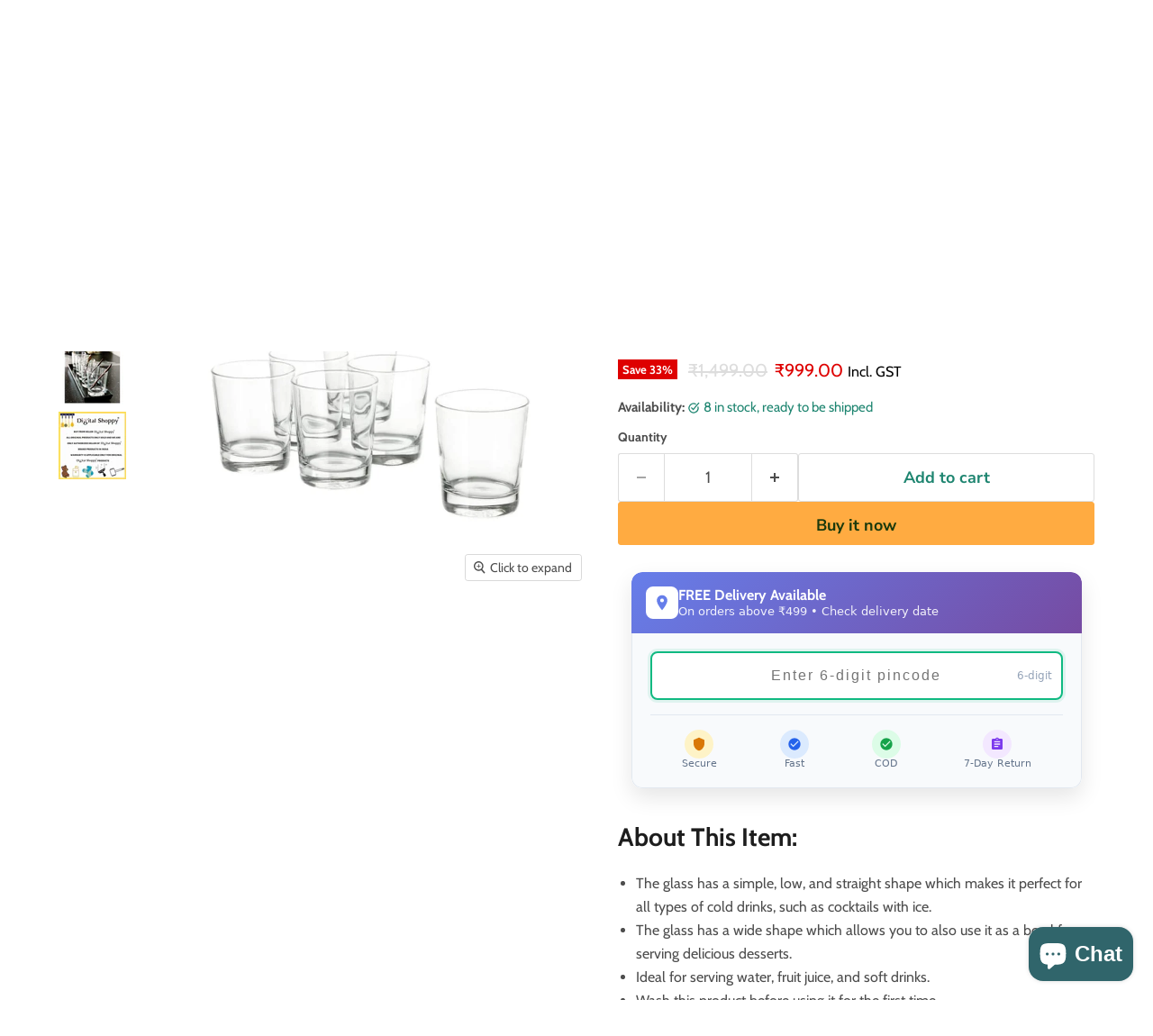

--- FILE ---
content_type: text/html; charset=utf-8
request_url: https://digitalshoppy.in/products/ikea-glass-clear-glass-23-cl-8-oz-home-decor-dining-room-classic-design-digital-shoppy-40174588
body_size: 65655
content:
<!doctype html>
<html class="no-js no-touch" lang="en">
  <head>
 
<meta charset="utf-8">
    <meta http-equiv="x-ua-compatible" content="IE=edge">

    <link rel="preconnect" href="https://cdn.shopify.com">
    <link rel="preconnect" href="https://fonts.shopifycdn.com">
    <link rel="preconnect" href="https://v.shopify.com">
    <link rel="preconnect" href="https://cdn.shopifycloud.com">

    <title>IKEA Clear Glass: Elegant and Practical Glassware for Any Home | Digital Shoppy — digitalshoppy.in</title>

    
      <meta name="description" content="Elevate your home with IKEA&#39;s clear glass collection. From tableware to decor, these pieces are the perfect addition to any room. IKEA&#39;s clear glass collection. Perfect for any home decor, these pieces are both stylish and functional.">
    

    
      <link rel="shortcut icon" href="//digitalshoppy.in/cdn/shop/files/favicon_a7b49c5e-4fdb-46be-9100-00b5014357bc_32x32.png?v=1613783378" type="image/png">
    

    
      <link rel="canonical" href="https://digitalshoppy.in/products/ikea-glass-clear-glass-23-cl-8-oz-home-decor-dining-room-classic-design-digital-shoppy-40174588" />
    

    <meta name="viewport" content="width=device-width">

    
    





<meta property="og:site_name" content="digitalshoppy.in">
<meta property="og:url" content="https://digitalshoppy.in/products/ikea-glass-clear-glass-23-cl-8-oz-home-decor-dining-room-classic-design-digital-shoppy-40174588">
<meta property="og:title" content="IKEA GODIS Glass, Clear Glass,23 cl (8 oz)">
<meta property="og:type" content="product">
<meta property="og:description" content="Elevate your home with IKEA&#39;s clear glass collection. From tableware to decor, these pieces are the perfect addition to any room. IKEA&#39;s clear glass collection. Perfect for any home decor, these pieces are both stylish and functional.">




    
    
    

    
    
    <meta
      property="og:image"
      content="https://digitalshoppy.in/cdn/shop/products/51oSCGptCfL._SL1100_1200x1200.jpg?v=1740664277"
    />
    <meta
      property="og:image:secure_url"
      content="https://digitalshoppy.in/cdn/shop/products/51oSCGptCfL._SL1100_1200x1200.jpg?v=1740664277"
    />
    <meta property="og:image:width" content="1200" />
    <meta property="og:image:height" content="1200" />
    
    
    <meta property="og:image:alt" content="A clear glass decanter with a stopper, perfect for serving your favorite spirits." />
  












<meta name="twitter:title" content="IKEA Clear Glass: Elegant and Practical Glassware for Any Home | Digital Shoppy">
<meta name="twitter:description" content="Elevate your home with IKEA&#39;s clear glass collection. From tableware to decor, these pieces are the perfect addition to any room. IKEA&#39;s clear glass collection. Perfect for any home decor, these pieces are both stylish and functional.">


    
    
    
      
      
      <meta name="twitter:card" content="summary">
    
    
    <meta
      property="twitter:image"
      content="https://digitalshoppy.in/cdn/shop/products/51oSCGptCfL._SL1100_1200x1200_crop_center.jpg?v=1740664277"
    />
    <meta property="twitter:image:width" content="1200" />
    <meta property="twitter:image:height" content="1200" />
    
    
    <meta property="twitter:image:alt" content="A clear glass decanter with a stopper, perfect for serving your favorite spirits." />
  



    <link rel="preload" href="//digitalshoppy.in/cdn/fonts/cabin/cabin_n6.c6b1e64927bbec1c65aab7077888fb033480c4f7.woff2" as="font" crossorigin="anonymous">
    <link rel="preload" as="style" href="//digitalshoppy.in/cdn/shop/t/45/assets/theme.css?v=45514735766297286121761112646">

    <script>window.performance && window.performance.mark && window.performance.mark('shopify.content_for_header.start');</script><meta name="google-site-verification" content="qb6KRkMj9ROmiuj5oV5E-F8LOUp5CLFZyXpMwQRoV7s">
<meta id="shopify-digital-wallet" name="shopify-digital-wallet" content="/15674671152/digital_wallets/dialog">
<link rel="alternate" type="application/json+oembed" href="https://digitalshoppy.in/products/ikea-glass-clear-glass-23-cl-8-oz-home-decor-dining-room-classic-design-digital-shoppy-40174588.oembed">
<script async="async" src="/checkouts/internal/preloads.js?locale=en-IN"></script>
<script id="shopify-features" type="application/json">{"accessToken":"3714b19fc16020f3774dee0397a225a7","betas":["rich-media-storefront-analytics"],"domain":"digitalshoppy.in","predictiveSearch":true,"shopId":15674671152,"locale":"en"}</script>
<script>var Shopify = Shopify || {};
Shopify.shop = "digitalshoppyindia.myshopify.com";
Shopify.locale = "en";
Shopify.currency = {"active":"INR","rate":"1.0"};
Shopify.country = "IN";
Shopify.theme = {"name":"Empire 11.1.3","id":176171024705,"schema_name":"Empire","schema_version":"11.1.3","theme_store_id":838,"role":"main"};
Shopify.theme.handle = "null";
Shopify.theme.style = {"id":null,"handle":null};
Shopify.cdnHost = "digitalshoppy.in/cdn";
Shopify.routes = Shopify.routes || {};
Shopify.routes.root = "/";</script>
<script type="module">!function(o){(o.Shopify=o.Shopify||{}).modules=!0}(window);</script>
<script>!function(o){function n(){var o=[];function n(){o.push(Array.prototype.slice.apply(arguments))}return n.q=o,n}var t=o.Shopify=o.Shopify||{};t.loadFeatures=n(),t.autoloadFeatures=n()}(window);</script>
<script id="shop-js-analytics" type="application/json">{"pageType":"product"}</script>
<script defer="defer" async type="module" src="//digitalshoppy.in/cdn/shopifycloud/shop-js/modules/v2/client.init-shop-cart-sync_COMZFrEa.en.esm.js"></script>
<script defer="defer" async type="module" src="//digitalshoppy.in/cdn/shopifycloud/shop-js/modules/v2/chunk.common_CdXrxk3f.esm.js"></script>
<script type="module">
  await import("//digitalshoppy.in/cdn/shopifycloud/shop-js/modules/v2/client.init-shop-cart-sync_COMZFrEa.en.esm.js");
await import("//digitalshoppy.in/cdn/shopifycloud/shop-js/modules/v2/chunk.common_CdXrxk3f.esm.js");

  window.Shopify.SignInWithShop?.initShopCartSync?.({"fedCMEnabled":true,"windoidEnabled":true});

</script>
<script>(function() {
  var isLoaded = false;
  function asyncLoad() {
    if (isLoaded) return;
    isLoaded = true;
    var urls = ["https:\/\/sdks.automizely.com\/conversions\/v1\/conversions.js?app_connection_id=eae05c510ef04006bbe3e80b72d1e940\u0026mapped_org_id=4524db02853687ea5c994a1dcb59070a_v1\u0026shop=digitalshoppyindia.myshopify.com","https:\/\/cdn.shopify.com\/s\/files\/1\/0156\/7467\/1152\/t\/18\/assets\/globo.swatch.init.js?shop=digitalshoppyindia.myshopify.com","https:\/\/cdn.shopify.com\/s\/files\/1\/0156\/7467\/1152\/t\/18\/assets\/globo.swatch.init.js?shop=digitalshoppyindia.myshopify.com","\/\/cdn.shopify.com\/proxy\/859bafd5a27fcf907dbc88c27150ced48061066fa5dc381963b8648ff47d0d9e\/variant-description.herokuapp.com\/scripts\/variant-description-app.js?shop=digitalshoppyindia.myshopify.com\u0026sp-cache-control=cHVibGljLCBtYXgtYWdlPTkwMA","https:\/\/sdks.automizely.com\/messages\/v1\/messages.js?app_id=30d657a2-5afe-4cfc-90e6-0ecc557efc3b\u0026mapped_org_id=4524db02853687ea5c994a1dcb59070a_v1\u0026shop=digitalshoppyindia.myshopify.com","https:\/\/tabs.stationmade.com\/registered-scripts\/tabs-by-station.js?shop=digitalshoppyindia.myshopify.com","\/\/cdn.shopify.com\/proxy\/82ed227410aeda111aadab98d6ea74628fa7095e59d23240b698b88c32324846\/d1639lhkj5l89m.cloudfront.net\/js\/storefront\/uppromote.js?shop=digitalshoppyindia.myshopify.com\u0026sp-cache-control=cHVibGljLCBtYXgtYWdlPTkwMA","https:\/\/sr-cdn.shiprocket.in\/sr-promise\/static\/uc.js?channel_id=4\u0026sr_company_id=78747\u0026shop=digitalshoppyindia.myshopify.com","https:\/\/customer-first-focus.b-cdn.net\/cffOrderifyLoader_min.js?shop=digitalshoppyindia.myshopify.com"];
    for (var i = 0; i < urls.length; i++) {
      var s = document.createElement('script');
      s.type = 'text/javascript';
      s.async = true;
      s.src = urls[i];
      var x = document.getElementsByTagName('script')[0];
      x.parentNode.insertBefore(s, x);
    }
  };
  if(window.attachEvent) {
    window.attachEvent('onload', asyncLoad);
  } else {
    window.addEventListener('load', asyncLoad, false);
  }
})();</script>
<script id="__st">var __st={"a":15674671152,"offset":19800,"reqid":"6011515a-41ed-4b71-8678-4d8b80e0145c-1763244100","pageurl":"digitalshoppy.in\/products\/ikea-glass-clear-glass-23-cl-8-oz-home-decor-dining-room-classic-design-digital-shoppy-40174588","u":"915fb18558a1","p":"product","rtyp":"product","rid":6558975262793};</script>
<script>window.ShopifyPaypalV4VisibilityTracking = true;</script>
<script id="captcha-bootstrap">!function(){'use strict';const t='contact',e='account',n='new_comment',o=[[t,t],['blogs',n],['comments',n],[t,'customer']],c=[[e,'customer_login'],[e,'guest_login'],[e,'recover_customer_password'],[e,'create_customer']],r=t=>t.map((([t,e])=>`form[action*='/${t}']:not([data-nocaptcha='true']) input[name='form_type'][value='${e}']`)).join(','),a=t=>()=>t?[...document.querySelectorAll(t)].map((t=>t.form)):[];function s(){const t=[...o],e=r(t);return a(e)}const i='password',u='form_key',d=['recaptcha-v3-token','g-recaptcha-response','h-captcha-response',i],f=()=>{try{return window.sessionStorage}catch{return}},m='__shopify_v',_=t=>t.elements[u];function p(t,e,n=!1){try{const o=window.sessionStorage,c=JSON.parse(o.getItem(e)),{data:r}=function(t){const{data:e,action:n}=t;return t[m]||n?{data:e,action:n}:{data:t,action:n}}(c);for(const[e,n]of Object.entries(r))t.elements[e]&&(t.elements[e].value=n);n&&o.removeItem(e)}catch(o){console.error('form repopulation failed',{error:o})}}const l='form_type',E='cptcha';function T(t){t.dataset[E]=!0}const w=window,h=w.document,L='Shopify',v='ce_forms',y='captcha';let A=!1;((t,e)=>{const n=(g='f06e6c50-85a8-45c8-87d0-21a2b65856fe',I='https://cdn.shopify.com/shopifycloud/storefront-forms-hcaptcha/ce_storefront_forms_captcha_hcaptcha.v1.5.2.iife.js',D={infoText:'Protected by hCaptcha',privacyText:'Privacy',termsText:'Terms'},(t,e,n)=>{const o=w[L][v],c=o.bindForm;if(c)return c(t,g,e,D).then(n);var r;o.q.push([[t,g,e,D],n]),r=I,A||(h.body.append(Object.assign(h.createElement('script'),{id:'captcha-provider',async:!0,src:r})),A=!0)});var g,I,D;w[L]=w[L]||{},w[L][v]=w[L][v]||{},w[L][v].q=[],w[L][y]=w[L][y]||{},w[L][y].protect=function(t,e){n(t,void 0,e),T(t)},Object.freeze(w[L][y]),function(t,e,n,w,h,L){const[v,y,A,g]=function(t,e,n){const i=e?o:[],u=t?c:[],d=[...i,...u],f=r(d),m=r(i),_=r(d.filter((([t,e])=>n.includes(e))));return[a(f),a(m),a(_),s()]}(w,h,L),I=t=>{const e=t.target;return e instanceof HTMLFormElement?e:e&&e.form},D=t=>v().includes(t);t.addEventListener('submit',(t=>{const e=I(t);if(!e)return;const n=D(e)&&!e.dataset.hcaptchaBound&&!e.dataset.recaptchaBound,o=_(e),c=g().includes(e)&&(!o||!o.value);(n||c)&&t.preventDefault(),c&&!n&&(function(t){try{if(!f())return;!function(t){const e=f();if(!e)return;const n=_(t);if(!n)return;const o=n.value;o&&e.removeItem(o)}(t);const e=Array.from(Array(32),(()=>Math.random().toString(36)[2])).join('');!function(t,e){_(t)||t.append(Object.assign(document.createElement('input'),{type:'hidden',name:u})),t.elements[u].value=e}(t,e),function(t,e){const n=f();if(!n)return;const o=[...t.querySelectorAll(`input[type='${i}']`)].map((({name:t})=>t)),c=[...d,...o],r={};for(const[a,s]of new FormData(t).entries())c.includes(a)||(r[a]=s);n.setItem(e,JSON.stringify({[m]:1,action:t.action,data:r}))}(t,e)}catch(e){console.error('failed to persist form',e)}}(e),e.submit())}));const S=(t,e)=>{t&&!t.dataset[E]&&(n(t,e.some((e=>e===t))),T(t))};for(const o of['focusin','change'])t.addEventListener(o,(t=>{const e=I(t);D(e)&&S(e,y())}));const B=e.get('form_key'),M=e.get(l),P=B&&M;t.addEventListener('DOMContentLoaded',(()=>{const t=y();if(P)for(const e of t)e.elements[l].value===M&&p(e,B);[...new Set([...A(),...v().filter((t=>'true'===t.dataset.shopifyCaptcha))])].forEach((e=>S(e,t)))}))}(h,new URLSearchParams(w.location.search),n,t,e,['guest_login'])})(!0,!0)}();</script>
<script integrity="sha256-52AcMU7V7pcBOXWImdc/TAGTFKeNjmkeM1Pvks/DTgc=" data-source-attribution="shopify.loadfeatures" defer="defer" src="//digitalshoppy.in/cdn/shopifycloud/storefront/assets/storefront/load_feature-81c60534.js" crossorigin="anonymous"></script>
<script data-source-attribution="shopify.dynamic_checkout.dynamic.init">var Shopify=Shopify||{};Shopify.PaymentButton=Shopify.PaymentButton||{isStorefrontPortableWallets:!0,init:function(){window.Shopify.PaymentButton.init=function(){};var t=document.createElement("script");t.src="https://digitalshoppy.in/cdn/shopifycloud/portable-wallets/latest/portable-wallets.en.js",t.type="module",document.head.appendChild(t)}};
</script>
<script data-source-attribution="shopify.dynamic_checkout.buyer_consent">
  function portableWalletsHideBuyerConsent(e){var t=document.getElementById("shopify-buyer-consent"),n=document.getElementById("shopify-subscription-policy-button");t&&n&&(t.classList.add("hidden"),t.setAttribute("aria-hidden","true"),n.removeEventListener("click",e))}function portableWalletsShowBuyerConsent(e){var t=document.getElementById("shopify-buyer-consent"),n=document.getElementById("shopify-subscription-policy-button");t&&n&&(t.classList.remove("hidden"),t.removeAttribute("aria-hidden"),n.addEventListener("click",e))}window.Shopify?.PaymentButton&&(window.Shopify.PaymentButton.hideBuyerConsent=portableWalletsHideBuyerConsent,window.Shopify.PaymentButton.showBuyerConsent=portableWalletsShowBuyerConsent);
</script>
<script>
  function portableWalletsCleanup(e){e&&e.src&&console.error("Failed to load portable wallets script "+e.src);var t=document.querySelectorAll("shopify-accelerated-checkout .shopify-payment-button__skeleton, shopify-accelerated-checkout-cart .wallet-cart-button__skeleton"),e=document.getElementById("shopify-buyer-consent");for(let e=0;e<t.length;e++)t[e].remove();e&&e.remove()}function portableWalletsNotLoadedAsModule(e){e instanceof ErrorEvent&&"string"==typeof e.message&&e.message.includes("import.meta")&&"string"==typeof e.filename&&e.filename.includes("portable-wallets")&&(window.removeEventListener("error",portableWalletsNotLoadedAsModule),window.Shopify.PaymentButton.failedToLoad=e,"loading"===document.readyState?document.addEventListener("DOMContentLoaded",window.Shopify.PaymentButton.init):window.Shopify.PaymentButton.init())}window.addEventListener("error",portableWalletsNotLoadedAsModule);
</script>

<script type="module" src="https://digitalshoppy.in/cdn/shopifycloud/portable-wallets/latest/portable-wallets.en.js" onError="portableWalletsCleanup(this)" crossorigin="anonymous"></script>
<script nomodule>
  document.addEventListener("DOMContentLoaded", portableWalletsCleanup);
</script>

<link id="shopify-accelerated-checkout-styles" rel="stylesheet" media="screen" href="https://digitalshoppy.in/cdn/shopifycloud/portable-wallets/latest/accelerated-checkout-backwards-compat.css" crossorigin="anonymous">
<style id="shopify-accelerated-checkout-cart">
        #shopify-buyer-consent {
  margin-top: 1em;
  display: inline-block;
  width: 100%;
}

#shopify-buyer-consent.hidden {
  display: none;
}

#shopify-subscription-policy-button {
  background: none;
  border: none;
  padding: 0;
  text-decoration: underline;
  font-size: inherit;
  cursor: pointer;
}

#shopify-subscription-policy-button::before {
  box-shadow: none;
}

      </style>

<script>window.performance && window.performance.mark && window.performance.mark('shopify.content_for_header.end');</script>

    <link href="//digitalshoppy.in/cdn/shop/t/45/assets/theme.css?v=45514735766297286121761112646" rel="stylesheet" type="text/css" media="all" />

    

    
    <script>
      window.Theme = window.Theme || {};
      window.Theme.version = '11.1.3';
      window.Theme.name = 'Empire';
      window.Theme.routes = {
        "root_url": "/",
        "account_url": "/account",
        "account_login_url": "https://shopify.com/15674671152/account?locale=en&region_country=IN",
        "account_logout_url": "/account/logout",
        "account_register_url": "/account/register",
        "account_addresses_url": "/account/addresses",
        "collections_url": "/collections",
        "all_products_collection_url": "/collections/all",
        "search_url": "/search",
        "predictive_search_url": "/search/suggest",
        "cart_url": "/cart",
        "cart_add_url": "/cart/add",
        "cart_change_url": "/cart/change",
        "cart_clear_url": "/cart/clear",
        "product_recommendations_url": "/recommendations/products",
      };
    </script>
    

  <!-- BEGIN app block: shopify://apps/variant-title-king/blocks/starapps-vtk-embed/b9b7a642-58c3-4fe1-8f1b-ed3e502da04b -->
<script >
    window.vtkData = function() {return {"shop":{"shopify_domain":"digitalshoppyindia.myshopify.com","enable":true,"default_language":"en"},"app_setting":{"template":"{product_title} {variant_name}","title_selector":null,"template_compiled":["{product_title}","{variant_name}"],"value_seperator":"{space}-{space}","products_updated":true,"collection_title_selector":"","products_deleted_at":null,"product_data_source":"js"},"product_options":[],"storefront_access_token":null};}
</script>
<script src=https://cdn.shopify.com/extensions/019a53d4-c1ea-7fb2-998c-0a892b8b43c3/variant_title_king-14/assets/variant-title-king.min.js async></script>

<!-- END app block --><!-- BEGIN app block: shopify://apps/judge-me-reviews/blocks/judgeme_core/61ccd3b1-a9f2-4160-9fe9-4fec8413e5d8 --><!-- Start of Judge.me Core -->




<link rel="dns-prefetch" href="https://cdnwidget.judge.me">
<link rel="dns-prefetch" href="https://cdn.judge.me">
<link rel="dns-prefetch" href="https://cdn1.judge.me">
<link rel="dns-prefetch" href="https://api.judge.me">

<script data-cfasync='false' class='jdgm-settings-script'>window.jdgmSettings={"pagination":5,"disable_web_reviews":false,"badge_no_review_text":"No reviews","badge_n_reviews_text":"{{ n }} review/reviews","badge_star_color":"#ffd700","hide_badge_preview_if_no_reviews":true,"badge_hide_text":false,"enforce_center_preview_badge":false,"widget_title":"Customer Reviews","widget_open_form_text":"Write a review","widget_close_form_text":"Cancel review","widget_refresh_page_text":"Refresh page","widget_summary_text":"Based on {{ number_of_reviews }} review/reviews","widget_no_review_text":"Be the first to write a review","widget_name_field_text":"Display name","widget_verified_name_field_text":"Verified Name (public)","widget_name_placeholder_text":"Display name","widget_required_field_error_text":"This field is required.","widget_email_field_text":"Email address","widget_verified_email_field_text":"Verified Email (private, can not be edited)","widget_email_placeholder_text":"Your email address","widget_email_field_error_text":"Please enter a valid email address.","widget_rating_field_text":"Rating","widget_review_title_field_text":"Review Title","widget_review_title_placeholder_text":"Give your review a title","widget_review_body_field_text":"Review content","widget_review_body_placeholder_text":"Start writing here...","widget_pictures_field_text":"Picture/Video (optional)","widget_submit_review_text":"Submit Review","widget_submit_verified_review_text":"Submit Verified Review","widget_submit_success_msg_with_auto_publish":"Thank you! Please refresh the page in a few moments to see your review. You can remove or edit your review by logging into \u003ca href='https://judge.me/login' target='_blank' rel='nofollow noopener'\u003eJudge.me\u003c/a\u003e","widget_submit_success_msg_no_auto_publish":"Thank you! Your review will be published as soon as it is approved by the shop admin. You can remove or edit your review by logging into \u003ca href='https://judge.me/login' target='_blank' rel='nofollow noopener'\u003eJudge.me\u003c/a\u003e","widget_show_default_reviews_out_of_total_text":"Showing {{ n_reviews_shown }} out of {{ n_reviews }} reviews.","widget_show_all_link_text":"Show all","widget_show_less_link_text":"Show less","widget_author_said_text":"{{ reviewer_name }} said:","widget_days_text":"{{ n }} days ago","widget_weeks_text":"{{ n }} week/weeks ago","widget_months_text":"{{ n }} month/months ago","widget_years_text":"{{ n }} year/years ago","widget_yesterday_text":"Yesterday","widget_today_text":"Today","widget_replied_text":"\u003e\u003e {{ shop_name }} replied:","widget_read_more_text":"Read more","widget_reviewer_name_as_initial":"","widget_rating_filter_color":"#fbcd0a","widget_rating_filter_see_all_text":"See all reviews","widget_sorting_most_recent_text":"Most Recent","widget_sorting_highest_rating_text":"Highest Rating","widget_sorting_lowest_rating_text":"Lowest Rating","widget_sorting_with_pictures_text":"Only Pictures","widget_sorting_most_helpful_text":"Most Helpful","widget_open_question_form_text":"Ask a question","widget_reviews_subtab_text":"Reviews","widget_questions_subtab_text":"Questions","widget_question_label_text":"Question","widget_answer_label_text":"Answer","widget_question_placeholder_text":"Write your question here","widget_submit_question_text":"Submit Question","widget_question_submit_success_text":"Thank you for your question! We will notify you once it gets answered.","widget_star_color":"#ffd700","verified_badge_text":"Verified","verified_badge_bg_color":"","verified_badge_text_color":"","verified_badge_placement":"left-of-reviewer-name","widget_review_max_height":"","widget_hide_border":false,"widget_social_share":false,"widget_thumb":false,"widget_review_location_show":false,"widget_location_format":"","all_reviews_include_out_of_store_products":true,"all_reviews_out_of_store_text":"(out of store)","all_reviews_pagination":100,"all_reviews_product_name_prefix_text":"about","enable_review_pictures":false,"enable_question_anwser":false,"widget_theme":"default","review_date_format":"mm/dd/yyyy","default_sort_method":"most-recent","widget_product_reviews_subtab_text":"Product Reviews","widget_shop_reviews_subtab_text":"Shop Reviews","widget_write_a_store_review_text":"Write a Store Review","widget_other_languages_heading":"Reviews in Other Languages","widget_translate_review_text":"Translate review to {{ language }}","widget_translating_review_text":"Translating...","widget_show_original_translation_text":"Show original ({{ language }})","widget_translate_review_failed_text":"Review couldn't be translated.","widget_translate_review_retry_text":"Retry","widget_translate_review_try_again_later_text":"Try again later","show_product_url_for_grouped_product":false,"widget_sorting_pictures_first_text":"Pictures First","show_pictures_on_all_rev_page_mobile":false,"show_pictures_on_all_rev_page_desktop":false,"floating_tab_hide_mobile_install_preference":false,"floating_tab_button_name":"★ Reviews","floating_tab_title":"Let customers speak for us","floating_tab_button_color":"","floating_tab_button_background_color":"","floating_tab_url":"","floating_tab_url_enabled":false,"floating_tab_tab_style":"text","all_reviews_text_badge_text":"Customers rate us {{ shop.metafields.judgeme.all_reviews_rating | round: 1 }}/5 based on {{ shop.metafields.judgeme.all_reviews_count }} reviews.","all_reviews_text_badge_text_branded_style":"{{ shop.metafields.judgeme.all_reviews_rating | round: 1 }} out of 5 stars based on {{ shop.metafields.judgeme.all_reviews_count }} reviews","is_all_reviews_text_badge_a_link":false,"show_stars_for_all_reviews_text_badge":false,"all_reviews_text_badge_url":"","all_reviews_text_style":"text","all_reviews_text_color_style":"judgeme_brand_color","all_reviews_text_color":"#108474","all_reviews_text_show_jm_brand":true,"featured_carousel_show_header":true,"featured_carousel_title":"Let customers speak for us","featured_carousel_count_text":"from {{ n }} reviews","featured_carousel_add_link_to_all_reviews_page":false,"featured_carousel_url":"","featured_carousel_show_images":true,"featured_carousel_autoslide_interval":5,"featured_carousel_arrows_on_the_sides":false,"featured_carousel_height":250,"featured_carousel_width":80,"featured_carousel_image_size":0,"featured_carousel_image_height":250,"featured_carousel_arrow_color":"#eeeeee","verified_count_badge_style":"vintage","verified_count_badge_orientation":"horizontal","verified_count_badge_color_style":"judgeme_brand_color","verified_count_badge_color":"#108474","is_verified_count_badge_a_link":false,"verified_count_badge_url":"","verified_count_badge_show_jm_brand":true,"widget_rating_preset_default":5,"widget_first_sub_tab":"product-reviews","widget_show_histogram":true,"widget_histogram_use_custom_color":false,"widget_pagination_use_custom_color":false,"widget_star_use_custom_color":false,"widget_verified_badge_use_custom_color":false,"widget_write_review_use_custom_color":false,"picture_reminder_submit_button":"Upload Pictures","enable_review_videos":false,"mute_video_by_default":false,"widget_sorting_videos_first_text":"Videos First","widget_review_pending_text":"Pending","featured_carousel_items_for_large_screen":3,"social_share_options_order":"Facebook,Twitter","remove_microdata_snippet":true,"disable_json_ld":false,"enable_json_ld_products":false,"preview_badge_show_question_text":false,"preview_badge_no_question_text":"No questions","preview_badge_n_question_text":"{{ number_of_questions }} question/questions","qa_badge_show_icon":false,"qa_badge_position":"same-row","remove_judgeme_branding":false,"widget_add_search_bar":false,"widget_search_bar_placeholder":"Search","widget_sorting_verified_only_text":"Verified only","featured_carousel_theme":"default","featured_carousel_show_rating":true,"featured_carousel_show_title":true,"featured_carousel_show_body":true,"featured_carousel_show_date":false,"featured_carousel_show_reviewer":true,"featured_carousel_show_product":false,"featured_carousel_header_background_color":"#108474","featured_carousel_header_text_color":"#ffffff","featured_carousel_name_product_separator":"reviewed","featured_carousel_full_star_background":"#108474","featured_carousel_empty_star_background":"#dadada","featured_carousel_vertical_theme_background":"#f9fafb","featured_carousel_verified_badge_enable":false,"featured_carousel_verified_badge_color":"#108474","featured_carousel_border_style":"round","featured_carousel_review_line_length_limit":3,"featured_carousel_more_reviews_button_text":"Read more reviews","featured_carousel_view_product_button_text":"View product","all_reviews_page_load_reviews_on":"scroll","all_reviews_page_load_more_text":"Load More Reviews","disable_fb_tab_reviews":false,"enable_ajax_cdn_cache":false,"widget_public_name_text":"displayed publicly like","default_reviewer_name":"John Smith","default_reviewer_name_has_non_latin":true,"widget_reviewer_anonymous":"Anonymous","medals_widget_title":"Judge.me Review Medals","medals_widget_background_color":"#f9fafb","medals_widget_position":"footer_all_pages","medals_widget_border_color":"#f9fafb","medals_widget_verified_text_position":"left","medals_widget_use_monochromatic_version":false,"medals_widget_elements_color":"#108474","show_reviewer_avatar":true,"widget_invalid_yt_video_url_error_text":"Not a YouTube video URL","widget_max_length_field_error_text":"Please enter no more than {0} characters.","widget_show_country_flag":false,"widget_show_collected_via_shop_app":true,"widget_verified_by_shop_badge_style":"light","widget_verified_by_shop_text":"Verified by Shop","widget_show_photo_gallery":true,"widget_load_with_code_splitting":true,"widget_ugc_install_preference":false,"widget_ugc_title":"Made by us, Shared by you","widget_ugc_subtitle":"Tag us to see your picture featured in our page","widget_ugc_arrows_color":"#ffffff","widget_ugc_primary_button_text":"Buy Now","widget_ugc_primary_button_background_color":"#108474","widget_ugc_primary_button_text_color":"#ffffff","widget_ugc_primary_button_border_width":"0","widget_ugc_primary_button_border_style":"none","widget_ugc_primary_button_border_color":"#108474","widget_ugc_primary_button_border_radius":"25","widget_ugc_secondary_button_text":"Load More","widget_ugc_secondary_button_background_color":"#ffffff","widget_ugc_secondary_button_text_color":"#108474","widget_ugc_secondary_button_border_width":"2","widget_ugc_secondary_button_border_style":"solid","widget_ugc_secondary_button_border_color":"#108474","widget_ugc_secondary_button_border_radius":"25","widget_ugc_reviews_button_text":"View Reviews","widget_ugc_reviews_button_background_color":"#ffffff","widget_ugc_reviews_button_text_color":"#108474","widget_ugc_reviews_button_border_width":"2","widget_ugc_reviews_button_border_style":"solid","widget_ugc_reviews_button_border_color":"#108474","widget_ugc_reviews_button_border_radius":"25","widget_ugc_reviews_button_link_to":"judgeme-reviews-page","widget_ugc_show_post_date":true,"widget_ugc_max_width":"800","widget_rating_metafield_value_type":true,"widget_primary_color":"#108474","widget_enable_secondary_color":false,"widget_secondary_color":"#edf5f5","widget_summary_average_rating_text":"{{ average_rating }} out of 5","widget_media_grid_title":"Customer photos \u0026 videos","widget_media_grid_see_more_text":"See more","widget_round_style":false,"widget_show_product_medals":true,"widget_verified_by_judgeme_text":"Verified by Judge.me","widget_show_store_medals":true,"widget_verified_by_judgeme_text_in_store_medals":"Verified by Judge.me","widget_media_field_exceed_quantity_message":"Sorry, we can only accept {{ max_media }} for one review.","widget_media_field_exceed_limit_message":"{{ file_name }} is too large, please select a {{ media_type }} less than {{ size_limit }}MB.","widget_review_submitted_text":"Review Submitted!","widget_question_submitted_text":"Question Submitted!","widget_close_form_text_question":"Cancel","widget_write_your_answer_here_text":"Write your answer here","widget_enabled_branded_link":true,"widget_show_collected_by_judgeme":false,"widget_reviewer_name_color":"","widget_write_review_text_color":"","widget_write_review_bg_color":"","widget_collected_by_judgeme_text":"collected by Judge.me","widget_pagination_type":"standard","widget_load_more_text":"Load More","widget_load_more_color":"#108474","widget_full_review_text":"Full Review","widget_read_more_reviews_text":"Read More Reviews","widget_read_questions_text":"Read Questions","widget_questions_and_answers_text":"Questions \u0026 Answers","widget_verified_by_text":"Verified by","widget_verified_text":"Verified","widget_number_of_reviews_text":"{{ number_of_reviews }} reviews","widget_back_button_text":"Back","widget_next_button_text":"Next","widget_custom_forms_filter_button":"Filters","custom_forms_style":"vertical","widget_show_review_information":false,"how_reviews_are_collected":"How reviews are collected?","widget_show_review_keywords":false,"widget_gdpr_statement":"How we use your data: We'll only contact you about the review you left, and only if necessary. By submitting your review, you agree to Judge.me's \u003ca href='https://judge.me/terms' target='_blank' rel='nofollow noopener'\u003eterms\u003c/a\u003e, \u003ca href='https://judge.me/privacy' target='_blank' rel='nofollow noopener'\u003eprivacy\u003c/a\u003e and \u003ca href='https://judge.me/content-policy' target='_blank' rel='nofollow noopener'\u003econtent\u003c/a\u003e policies.","widget_multilingual_sorting_enabled":false,"widget_translate_review_content_enabled":false,"widget_translate_review_content_method":"manual","popup_widget_review_selection":"automatically_with_pictures","popup_widget_round_border_style":true,"popup_widget_show_title":true,"popup_widget_show_body":true,"popup_widget_show_reviewer":false,"popup_widget_show_product":true,"popup_widget_show_pictures":true,"popup_widget_use_review_picture":true,"popup_widget_show_on_home_page":true,"popup_widget_show_on_product_page":true,"popup_widget_show_on_collection_page":true,"popup_widget_show_on_cart_page":true,"popup_widget_position":"bottom_left","popup_widget_first_review_delay":5,"popup_widget_duration":5,"popup_widget_interval":5,"popup_widget_review_count":5,"popup_widget_hide_on_mobile":true,"review_snippet_widget_round_border_style":true,"review_snippet_widget_card_color":"#FFFFFF","review_snippet_widget_slider_arrows_background_color":"#FFFFFF","review_snippet_widget_slider_arrows_color":"#000000","review_snippet_widget_star_color":"#108474","show_product_variant":false,"all_reviews_product_variant_label_text":"Variant: ","widget_show_verified_branding":false,"widget_show_review_title_input":true,"redirect_reviewers_invited_via_email":"review_widget","request_store_review_after_product_review":false,"request_review_other_products_in_order":false,"review_form_color_scheme":"default","review_form_corner_style":"square","review_form_star_color":{},"review_form_text_color":"#333333","review_form_background_color":"#ffffff","review_form_field_background_color":"#fafafa","review_form_button_color":{},"review_form_button_text_color":"#ffffff","review_form_modal_overlay_color":"#000000","review_content_screen_title_text":"How would you rate this product?","review_content_introduction_text":"We would love it if you would share a bit about your experience.","show_review_guidance_text":true,"one_star_review_guidance_text":"Poor","five_star_review_guidance_text":"Great","customer_information_screen_title_text":"About you","customer_information_introduction_text":"Please tell us more about you.","custom_questions_screen_title_text":"Your experience in more detail","custom_questions_introduction_text":"Here are a few questions to help us understand more about your experience.","review_submitted_screen_title_text":"Thanks for your review!","review_submitted_screen_thank_you_text":"We are processing it and it will appear on the store soon.","review_submitted_screen_email_verification_text":"Please confirm your email by clicking the link we just sent you. This helps us keep reviews authentic.","review_submitted_request_store_review_text":"Would you like to share your experience of shopping with us?","review_submitted_review_other_products_text":"Would you like to review these products?","store_review_screen_title_text":"Would you like to share your experience of shopping with us?","store_review_introduction_text":"We value your feedback and use it to improve. Please share any thoughts or suggestions you have.","reviewer_media_screen_title_picture_text":"Share a picture","reviewer_media_introduction_picture_text":"Upload a photo to support your review.","reviewer_media_screen_title_video_text":"Share a video","reviewer_media_introduction_video_text":"Upload a video to support your review.","reviewer_media_screen_title_picture_or_video_text":"Share a picture or video","reviewer_media_introduction_picture_or_video_text":"Upload a photo or video to support your review.","reviewer_media_youtube_url_text":"Paste your Youtube URL here","advanced_settings_next_step_button_text":"Next","advanced_settings_close_review_button_text":"Close","modal_write_review_flow":false,"write_review_flow_required_text":"Required","write_review_flow_privacy_message_text":"We respect your privacy.","write_review_flow_anonymous_text":"Post review as anonymous","write_review_flow_visibility_text":"This won't be visible to other customers.","write_review_flow_multiple_selection_help_text":"Select as many as you like","write_review_flow_single_selection_help_text":"Select one option","write_review_flow_required_field_error_text":"This field is required","write_review_flow_invalid_email_error_text":"Please enter a valid email address","write_review_flow_max_length_error_text":"Max. {{ max_length }} characters.","write_review_flow_media_upload_text":"\u003cb\u003eClick to upload\u003c/b\u003e or drag and drop","write_review_flow_gdpr_statement":"We'll only contact you about your review if necessary. By submitting your review, you agree to our \u003ca href='https://judge.me/terms' target='_blank' rel='nofollow noopener'\u003eterms and conditions\u003c/a\u003e and \u003ca href='https://judge.me/privacy' target='_blank' rel='nofollow noopener'\u003eprivacy policy\u003c/a\u003e.","rating_only_reviews_enabled":false,"show_negative_reviews_help_screen":false,"new_review_flow_help_screen_rating_threshold":3,"negative_review_resolution_screen_title_text":"Tell us more","negative_review_resolution_text":"Your experience matters to us. If there were issues with your purchase, we're here to help. Feel free to reach out to us, we'd love the opportunity to make things right.","negative_review_resolution_button_text":"Contact us","negative_review_resolution_proceed_with_review_text":"Leave a review","negative_review_resolution_subject":"Issue with purchase from {{ shop_name }}.{{ order_name }}","preview_badge_collection_page_install_status":false,"widget_review_custom_css":"","preview_badge_custom_css":"","preview_badge_stars_count":"5-stars","featured_carousel_custom_css":"","floating_tab_custom_css":"","all_reviews_widget_custom_css":"","medals_widget_custom_css":"","verified_badge_custom_css":"","all_reviews_text_custom_css":"","transparency_badges_collected_via_store_invite":false,"transparency_badges_from_another_provider":false,"transparency_badges_collected_from_store_visitor":false,"transparency_badges_collected_by_verified_review_provider":false,"transparency_badges_earned_reward":false,"transparency_badges_collected_via_store_invite_text":"Review collected via store invitation","transparency_badges_from_another_provider_text":"Review collected from another provider","transparency_badges_collected_from_store_visitor_text":"Review collected from a store visitor","transparency_badges_written_in_google_text":"Review written in Google","transparency_badges_written_in_etsy_text":"Review written in Etsy","transparency_badges_written_in_shop_app_text":"Review written in Shop App","transparency_badges_earned_reward_text":"Review earned a reward for future purchase","checkout_comment_extension_title_on_product_page":"Customer Comments","checkout_comment_extension_num_latest_comment_show":5,"checkout_comment_extension_format":"name_and_timestamp","checkout_comment_customer_name":"last_initial","checkout_comment_comment_notification":true,"preview_badge_collection_page_install_preference":true,"preview_badge_home_page_install_preference":false,"preview_badge_product_page_install_preference":true,"review_widget_install_preference":"","review_carousel_install_preference":false,"floating_reviews_tab_install_preference":"none","verified_reviews_count_badge_install_preference":false,"all_reviews_text_install_preference":false,"review_widget_best_location":true,"judgeme_medals_install_preference":false,"review_widget_revamp_enabled":false,"review_widget_header_theme":"default","review_widget_widget_title_enabled":true,"review_widget_header_text_size":"medium","review_widget_header_text_weight":"regular","review_widget_average_rating_style":"compact","review_widget_bar_chart_enabled":true,"review_widget_bar_chart_type":"numbers","review_widget_bar_chart_style":"standard","review_widget_reviews_section_theme":"default","review_widget_image_style":"thumbnails","review_widget_review_image_ratio":"square","review_widget_stars_size":"large","review_widget_verified_badge":"bold_badge","review_widget_review_title_text_size":"medium","review_widget_review_text_size":"medium","review_widget_review_text_length":"medium","review_widget_number_of_cards_desktop":3,"review_widget_custom_questions_answers_display":"always","review_widget_button_text_color":"#FFFFFF","review_widget_text_color":"#000000","review_widget_lighter_text_color":"#7B7B7B","review_widget_corner_styling":"soft","review_widget_review_word_singular":"Review","review_widget_review_word_plural":"Reviews","review_widget_voting_label":"Helpful?","platform":"shopify","branding_url":"https://app.judge.me/reviews/stores/digitalshoppy.in","branding_text":"Powered by Judge.me","locale":"en","reply_name":"digitalshoppy.in","widget_version":"2.1","footer":true,"autopublish":true,"review_dates":true,"enable_custom_form":false,"shop_use_review_site":true,"shop_locale":"en","enable_multi_locales_translations":false,"show_review_title_input":true,"review_verification_email_status":"always","admin_email":"customercare@digitalshoppy.in","can_be_branded":false,"reply_name_text":"digitalshoppy.in"};</script> <style class='jdgm-settings-style'>.jdgm-xx{left:0}:not(.jdgm-prev-badge__stars)>.jdgm-star{color:#ffd700}.jdgm-histogram .jdgm-star.jdgm-star{color:#ffd700}.jdgm-preview-badge .jdgm-star.jdgm-star{color:#ffd700}.jdgm-histogram .jdgm-histogram__bar-content{background:#fbcd0a}.jdgm-histogram .jdgm-histogram__bar:after{background:#fbcd0a}.jdgm-prev-badge[data-average-rating='0.00']{display:none !important}.jdgm-author-all-initials{display:none !important}.jdgm-author-last-initial{display:none !important}.jdgm-rev-widg__title{visibility:hidden}.jdgm-rev-widg__summary-text{visibility:hidden}.jdgm-prev-badge__text{visibility:hidden}.jdgm-rev__replier:before{content:'digitalshoppy.in'}.jdgm-rev__prod-link-prefix:before{content:'about'}.jdgm-rev__variant-label:before{content:'Variant: '}.jdgm-rev__out-of-store-text:before{content:'(out of store)'}@media only screen and (min-width: 768px){.jdgm-rev__pics .jdgm-rev_all-rev-page-picture-separator,.jdgm-rev__pics .jdgm-rev__product-picture{display:none}}@media only screen and (max-width: 768px){.jdgm-rev__pics .jdgm-rev_all-rev-page-picture-separator,.jdgm-rev__pics .jdgm-rev__product-picture{display:none}}.jdgm-preview-badge[data-template="index"]{display:none !important}.jdgm-verified-count-badget[data-from-snippet="true"]{display:none !important}.jdgm-carousel-wrapper[data-from-snippet="true"]{display:none !important}.jdgm-all-reviews-text[data-from-snippet="true"]{display:none !important}.jdgm-medals-section[data-from-snippet="true"]{display:none !important}.jdgm-ugc-media-wrapper[data-from-snippet="true"]{display:none !important}
</style> <style class='jdgm-settings-style'></style>

  
  
  
  <style class='jdgm-miracle-styles'>
  @-webkit-keyframes jdgm-spin{0%{-webkit-transform:rotate(0deg);-ms-transform:rotate(0deg);transform:rotate(0deg)}100%{-webkit-transform:rotate(359deg);-ms-transform:rotate(359deg);transform:rotate(359deg)}}@keyframes jdgm-spin{0%{-webkit-transform:rotate(0deg);-ms-transform:rotate(0deg);transform:rotate(0deg)}100%{-webkit-transform:rotate(359deg);-ms-transform:rotate(359deg);transform:rotate(359deg)}}@font-face{font-family:'JudgemeStar';src:url("[data-uri]") format("woff");font-weight:normal;font-style:normal}.jdgm-star{font-family:'JudgemeStar';display:inline !important;text-decoration:none !important;padding:0 4px 0 0 !important;margin:0 !important;font-weight:bold;opacity:1;-webkit-font-smoothing:antialiased;-moz-osx-font-smoothing:grayscale}.jdgm-star:hover{opacity:1}.jdgm-star:last-of-type{padding:0 !important}.jdgm-star.jdgm--on:before{content:"\e000"}.jdgm-star.jdgm--off:before{content:"\e001"}.jdgm-star.jdgm--half:before{content:"\e002"}.jdgm-widget *{margin:0;line-height:1.4;-webkit-box-sizing:border-box;-moz-box-sizing:border-box;box-sizing:border-box;-webkit-overflow-scrolling:touch}.jdgm-hidden{display:none !important;visibility:hidden !important}.jdgm-temp-hidden{display:none}.jdgm-spinner{width:40px;height:40px;margin:auto;border-radius:50%;border-top:2px solid #eee;border-right:2px solid #eee;border-bottom:2px solid #eee;border-left:2px solid #ccc;-webkit-animation:jdgm-spin 0.8s infinite linear;animation:jdgm-spin 0.8s infinite linear}.jdgm-prev-badge{display:block !important}

</style>


  
  
   


<script data-cfasync='false' class='jdgm-script'>
!function(e){window.jdgm=window.jdgm||{},jdgm.CDN_HOST="https://cdnwidget.judge.me/",jdgm.API_HOST="https://api.judge.me/",jdgm.CDN_BASE_URL="https://cdn.shopify.com/extensions/019a77e4-a374-7df4-972d-32c540d9a1b8/judgeme-extensions-202/assets/",
jdgm.docReady=function(d){(e.attachEvent?"complete"===e.readyState:"loading"!==e.readyState)?
setTimeout(d,0):e.addEventListener("DOMContentLoaded",d)},jdgm.loadCSS=function(d,t,o,a){
!o&&jdgm.loadCSS.requestedUrls.indexOf(d)>=0||(jdgm.loadCSS.requestedUrls.push(d),
(a=e.createElement("link")).rel="stylesheet",a.class="jdgm-stylesheet",a.media="nope!",
a.href=d,a.onload=function(){this.media="all",t&&setTimeout(t)},e.body.appendChild(a))},
jdgm.loadCSS.requestedUrls=[],jdgm.loadJS=function(e,d){var t=new XMLHttpRequest;
t.onreadystatechange=function(){4===t.readyState&&(Function(t.response)(),d&&d(t.response))},
t.open("GET",e),t.send()},jdgm.docReady((function(){(window.jdgmLoadCSS||e.querySelectorAll(
".jdgm-widget, .jdgm-all-reviews-page").length>0)&&(jdgmSettings.widget_load_with_code_splitting?
parseFloat(jdgmSettings.widget_version)>=3?jdgm.loadCSS(jdgm.CDN_HOST+"widget_v3/base.css"):
jdgm.loadCSS(jdgm.CDN_HOST+"widget/base.css"):jdgm.loadCSS(jdgm.CDN_HOST+"shopify_v2.css"),
jdgm.loadJS(jdgm.CDN_HOST+"loader.js"))}))}(document);
</script>
<noscript><link rel="stylesheet" type="text/css" media="all" href="https://cdnwidget.judge.me/shopify_v2.css"></noscript>

<!-- BEGIN app snippet: theme_fix_tags --><script>
  (function() {
    var jdgmThemeFixes = null;
    if (!jdgmThemeFixes) return;
    var thisThemeFix = jdgmThemeFixes[Shopify.theme.id];
    if (!thisThemeFix) return;

    if (thisThemeFix.html) {
      document.addEventListener("DOMContentLoaded", function() {
        var htmlDiv = document.createElement('div');
        htmlDiv.classList.add('jdgm-theme-fix-html');
        htmlDiv.innerHTML = thisThemeFix.html;
        document.body.append(htmlDiv);
      });
    };

    if (thisThemeFix.css) {
      var styleTag = document.createElement('style');
      styleTag.classList.add('jdgm-theme-fix-style');
      styleTag.innerHTML = thisThemeFix.css;
      document.head.append(styleTag);
    };

    if (thisThemeFix.js) {
      var scriptTag = document.createElement('script');
      scriptTag.classList.add('jdgm-theme-fix-script');
      scriptTag.innerHTML = thisThemeFix.js;
      document.head.append(scriptTag);
    };
  })();
</script>
<!-- END app snippet -->
<!-- End of Judge.me Core -->



<!-- END app block --><!-- BEGIN app block: shopify://apps/tabs-studio/blocks/global_embed_block/19980fb9-f2ca-4ada-ad36-c0364c3318b8 -->
<style id="tabs-by-station-custom-styles">
  .station-tabs .station-tabs-link.is-active{font-weight:600 !important;}.station-tabs .station-tabs-tab.is-active{font-weight:600 !important;}.station-tabs .station-tabs-link{border-width:0 0 2px !important;padding:0 0 6px !important;margin:0 26px 14px 0 !important;}.station-tabs .station-tabs-tab{border-width:0 0 2px !important;padding:0 0 6px !important;margin:0 26px 14px 0 !important;}.station-tabs.mod-full-width .station-tabs-link, .station-tabs-tabset.mod-vertical .station-tabs-link{padding:14px 0 !important;margin:0 !important;}.station-tabs.mod-full-width .station-tabs-tab, .station-tabs-tabset.mod-vertical .station-tabs-tab{padding:14px 0 !important;margin:0 !important;}.station-tabs .station-tabs-content-inner{margin:12px 0 0 !important;}.station-tabs.mod-full-width .station-tabs-content-inner, .station-tabs-tabset.mod-vertical .station-tabs-content-inner{margin:24px 0 10px !important;}.station-tabs .station-tabs-tabcontent{margin:12px 0 0 !important;}.station-tabs.mod-full-width .station-tabs-tabcontent, .station-tabs-tabset.mod-vertical .station-tabs-tabcontent{margin:24px 0 10px !important;}
  
</style>

<script id="station-tabs-data-json" type="application/json">{
  "globalAbove": null,
  "globalBelow": null,
  "proTabsHTML": "",
  "productTitle": "IKEA GODIS Glass, Clear Glass,23 cl (8 oz)",
  "productDescription": "\u003ch1\u003e\u003cstrong\u003eAbout This Item:\u003c\/strong\u003e\u003c\/h1\u003e\n\u003cul class=\"a-unordered-list a-vertical a-spacing-mini\"\u003e\n\u003cli\u003e\u003cspan class=\"a-list-item\"\u003eThe glass has a simple, low, and straight shape which makes it perfect for all types of cold drinks, such as cocktails with ice.\u003c\/span\u003e\u003c\/li\u003e\n\u003cli\u003e\u003cspan class=\"a-list-item\"\u003eThe glass has a wide shape which allows you to also use it as a bowl for serving delicious desserts.\u003c\/span\u003e\u003c\/li\u003e\n\u003cli\u003e\u003cspan class=\"a-list-item\"\u003eIdeal for serving water, fruit juice, and soft drinks.\u003c\/span\u003e\u003c\/li\u003e\n\u003cli\u003e\u003cspan class=\"a-list-item\"\u003eWash this product before using it for the first time.\u003c\/span\u003e\u003c\/li\u003e\n\u003cli\u003e\u003cspan class=\"a-list-item\"\u003ePackage: Digital Shoppy IKEA Glass, Clear Glass,23 cl (8 oz) (6 pack)\u003c\/span\u003e\u003c\/li\u003e\n\u003c\/ul\u003e\n\u003ch2 class=\"default\"\u003eMaterial\u0026amp; Care:\u003cbr\u003e\n\u003c\/h2\u003e\n\u003cdiv id=\"productDescription\" class=\"a-section a-spacing-small\"\u003e\n\u003cp\u003e\u003cstrong\u003e     Materials \u0026amp; Care :\u003c\/strong\u003e\u003cbr\u003e\u003cbr\u003e     Glass.\u003cbr\u003e     Dishwasher-safe.\u003cbr\u003e     Elegant design that adds a contemporary touch to your kitchen and dining area.\u003cbr\u003eSimple and hassle-free to clean, this glass set can be washed by hand or even put into the dishwasher.\u003c\/p\u003e\n\u003ch2\u003eProduct information:\u003c\/h2\u003e\n\u003cdiv class=\"a-row a-spacing-top-base\"\u003e\n\u003cdiv class=\"a-column a-span6\"\u003e\n\u003cdiv class=\"a-row a-spacing-base\"\u003e\n\u003cdiv aria-live=\"polite\" class=\"a-row a-expander-container a-expander-extend-container\"\u003e\n\u003cdiv aria-expanded=\"true\" class=\"a-expander-content a-expander-extend-content\"\u003e\n\u003cdiv aria-live=\"polite\" class=\"a-row a-expander-container a-expander-inline-container\"\u003e\n\u003cdiv aria-expanded=\"true\" class=\"a-expander-content a-expander-section-content a-section-expander-inner\"\u003e\n\u003ctable id=\"productDetails_techSpec_section_1\" class=\"a-keyvalue prodDetTable\" role=\"presentation\"\u003e\n\u003ctbody\u003e\n\u003ctr\u003e\n\u003cth class=\"a-color-secondary a-size-base prodDetSectionEntry\"\u003eColor\u003c\/th\u003e\n\u003ctd class=\"a-size-base\"\u003eTransparent\u003cbr\u003e\n\u003c\/td\u003e\n\u003c\/tr\u003e\n\u003ctr\u003e\n\u003cth class=\"a-color-secondary a-size-base prodDetSectionEntry\"\u003eProduct Dimensions\u003c\/th\u003e\n\u003ctd class=\"a-size-base\"\u003e\u003cspan\u003e5 x 5 x 10 cm; 1.8 Kilograms\u003c\/span\u003e\u003c\/td\u003e\n\u003c\/tr\u003e\n\u003ctr\u003e\n\u003cth class=\"a-color-secondary a-size-base prodDetSectionEntry\"\u003eShipping Weight\u003c\/th\u003e\n\u003ctd class=\"a-size-base\"\u003e\u003cspan\u003e1.8 Kilograms\u003c\/span\u003e\u003c\/td\u003e\n\u003c\/tr\u003e\n\u003ctr\u003e\n\u003cth class=\"a-color-secondary a-size-base prodDetSectionEntry\"\u003eItem Part Number\u003c\/th\u003e\n\u003ctd class=\"a-size-base\"\u003e\u003cspan\u003e401.745.88\u003c\/span\u003e\u003c\/td\u003e\n\u003c\/tr\u003e\n\u003ctr\u003e\n\u003cth class=\"a-color-secondary a-size-base prodDetSectionEntry\"\u003ePrimary material\u003c\/th\u003e\n\u003ctd class=\"a-size-base\"\u003e\u003cspan\u003eglass\u003c\/span\u003e\u003c\/td\u003e\n\u003c\/tr\u003e\n\u003ctr\u003e\n\u003cth class=\"a-color-secondary a-size-base prodDetSectionEntry\"\u003eCountry of Origin \u003cbr\u003e\n\u003c\/th\u003e\n\u003ctd class=\"a-size-base\"\u003e\u003cspan mce-data-marked=\"1\"\u003eChina\u003c\/span\u003e\u003c\/td\u003e\n\u003c\/tr\u003e\n\u003ctr\u003e\n\u003cth class=\"a-color-secondary a-size-base prodDetSectionEntry\"\u003eWhat is in the box?\u003c\/th\u003e\n\u003ctd class=\"a-size-base\"\u003eGlass\u003c\/td\u003e\n\u003c\/tr\u003e\n\u003c\/tbody\u003e\n\u003c\/table\u003e\n\u003cp\u003e\u003cstrong\u003e\u003cu\u003e\u003cbr\u003e\u003c\/u\u003e\u003c\/strong\u003e\u003c\/p\u003e\n\u003c\/div\u003e\n\u003c\/div\u003e\n\u003c\/div\u003e\n\u003c\/div\u003e\n\u003c\/div\u003e\n\u003c\/div\u003e\n\u003c\/div\u003e\n\u003c\/div\u003e"
}</script>

<script>
  document.documentElement.classList.add('tabsst-loading');
  document.addEventListener('stationTabsLegacyAPILoaded', function(e) {
    e.detail.isLegacy = true;
    });

  document.addEventListener('stationTabsAPIReady', function(e) {
    var Tabs = e.detail;

    if (Tabs.appSettings) {
      Tabs.appSettings = {"default_tab":false,"default_tab_title":"Description","show_stop_element":true,"layout":"breakpoint","layout_breakpoint":768,"deep_links":false,"clean_content_level":"basic_tags","open_first_tab":true,"allow_multiple_open":false,"remove_empty_tabs":false,"default_tab_translations":null,"start_tab_element":"h2"};
      Tabs.appSettings = {lang: 'en'};

      Tabs.appSettings = {
        indicatorType: "chevrons",
        indicatorPlacement: "after"
      };
    }

    if (Tabs.isLegacy) { return; }
          Tabs.init(null, {
            initializeDescription: true,
            fallback: true
          });
  });

  
</script>

<!-- END app block --><script src="https://cdn.shopify.com/extensions/019a77e4-a374-7df4-972d-32c540d9a1b8/judgeme-extensions-202/assets/loader.js" type="text/javascript" defer="defer"></script>
<script src="https://cdn.shopify.com/extensions/7bc9bb47-adfa-4267-963e-cadee5096caf/inbox-1252/assets/inbox-chat-loader.js" type="text/javascript" defer="defer"></script>
<script src="https://cdn.shopify.com/extensions/019a6f22-9bc6-7d09-b7c8-14e56064310a/tabs-studio-18/assets/s3340b1d9cf54.js" type="text/javascript" defer="defer"></script>
<link href="https://cdn.shopify.com/extensions/019a6f22-9bc6-7d09-b7c8-14e56064310a/tabs-studio-18/assets/ccf2dff1a1a65.css" rel="stylesheet" type="text/css" media="all">
<link href="https://monorail-edge.shopifysvc.com" rel="dns-prefetch">
<script>(function(){if ("sendBeacon" in navigator && "performance" in window) {try {var session_token_from_headers = performance.getEntriesByType('navigation')[0].serverTiming.find(x => x.name == '_s').description;} catch {var session_token_from_headers = undefined;}var session_cookie_matches = document.cookie.match(/_shopify_s=([^;]*)/);var session_token_from_cookie = session_cookie_matches && session_cookie_matches.length === 2 ? session_cookie_matches[1] : "";var session_token = session_token_from_headers || session_token_from_cookie || "";function handle_abandonment_event(e) {var entries = performance.getEntries().filter(function(entry) {return /monorail-edge.shopifysvc.com/.test(entry.name);});if (!window.abandonment_tracked && entries.length === 0) {window.abandonment_tracked = true;var currentMs = Date.now();var navigation_start = performance.timing.navigationStart;var payload = {shop_id: 15674671152,url: window.location.href,navigation_start,duration: currentMs - navigation_start,session_token,page_type: "product"};window.navigator.sendBeacon("https://monorail-edge.shopifysvc.com/v1/produce", JSON.stringify({schema_id: "online_store_buyer_site_abandonment/1.1",payload: payload,metadata: {event_created_at_ms: currentMs,event_sent_at_ms: currentMs}}));}}window.addEventListener('pagehide', handle_abandonment_event);}}());</script>
<script id="web-pixels-manager-setup">(function e(e,d,r,n,o){if(void 0===o&&(o={}),!Boolean(null===(a=null===(i=window.Shopify)||void 0===i?void 0:i.analytics)||void 0===a?void 0:a.replayQueue)){var i,a;window.Shopify=window.Shopify||{};var t=window.Shopify;t.analytics=t.analytics||{};var s=t.analytics;s.replayQueue=[],s.publish=function(e,d,r){return s.replayQueue.push([e,d,r]),!0};try{self.performance.mark("wpm:start")}catch(e){}var l=function(){var e={modern:/Edge?\/(1{2}[4-9]|1[2-9]\d|[2-9]\d{2}|\d{4,})\.\d+(\.\d+|)|Firefox\/(1{2}[4-9]|1[2-9]\d|[2-9]\d{2}|\d{4,})\.\d+(\.\d+|)|Chrom(ium|e)\/(9{2}|\d{3,})\.\d+(\.\d+|)|(Maci|X1{2}).+ Version\/(15\.\d+|(1[6-9]|[2-9]\d|\d{3,})\.\d+)([,.]\d+|)( \(\w+\)|)( Mobile\/\w+|) Safari\/|Chrome.+OPR\/(9{2}|\d{3,})\.\d+\.\d+|(CPU[ +]OS|iPhone[ +]OS|CPU[ +]iPhone|CPU IPhone OS|CPU iPad OS)[ +]+(15[._]\d+|(1[6-9]|[2-9]\d|\d{3,})[._]\d+)([._]\d+|)|Android:?[ /-](13[3-9]|1[4-9]\d|[2-9]\d{2}|\d{4,})(\.\d+|)(\.\d+|)|Android.+Firefox\/(13[5-9]|1[4-9]\d|[2-9]\d{2}|\d{4,})\.\d+(\.\d+|)|Android.+Chrom(ium|e)\/(13[3-9]|1[4-9]\d|[2-9]\d{2}|\d{4,})\.\d+(\.\d+|)|SamsungBrowser\/([2-9]\d|\d{3,})\.\d+/,legacy:/Edge?\/(1[6-9]|[2-9]\d|\d{3,})\.\d+(\.\d+|)|Firefox\/(5[4-9]|[6-9]\d|\d{3,})\.\d+(\.\d+|)|Chrom(ium|e)\/(5[1-9]|[6-9]\d|\d{3,})\.\d+(\.\d+|)([\d.]+$|.*Safari\/(?![\d.]+ Edge\/[\d.]+$))|(Maci|X1{2}).+ Version\/(10\.\d+|(1[1-9]|[2-9]\d|\d{3,})\.\d+)([,.]\d+|)( \(\w+\)|)( Mobile\/\w+|) Safari\/|Chrome.+OPR\/(3[89]|[4-9]\d|\d{3,})\.\d+\.\d+|(CPU[ +]OS|iPhone[ +]OS|CPU[ +]iPhone|CPU IPhone OS|CPU iPad OS)[ +]+(10[._]\d+|(1[1-9]|[2-9]\d|\d{3,})[._]\d+)([._]\d+|)|Android:?[ /-](13[3-9]|1[4-9]\d|[2-9]\d{2}|\d{4,})(\.\d+|)(\.\d+|)|Mobile Safari.+OPR\/([89]\d|\d{3,})\.\d+\.\d+|Android.+Firefox\/(13[5-9]|1[4-9]\d|[2-9]\d{2}|\d{4,})\.\d+(\.\d+|)|Android.+Chrom(ium|e)\/(13[3-9]|1[4-9]\d|[2-9]\d{2}|\d{4,})\.\d+(\.\d+|)|Android.+(UC? ?Browser|UCWEB|U3)[ /]?(15\.([5-9]|\d{2,})|(1[6-9]|[2-9]\d|\d{3,})\.\d+)\.\d+|SamsungBrowser\/(5\.\d+|([6-9]|\d{2,})\.\d+)|Android.+MQ{2}Browser\/(14(\.(9|\d{2,})|)|(1[5-9]|[2-9]\d|\d{3,})(\.\d+|))(\.\d+|)|K[Aa][Ii]OS\/(3\.\d+|([4-9]|\d{2,})\.\d+)(\.\d+|)/},d=e.modern,r=e.legacy,n=navigator.userAgent;return n.match(d)?"modern":n.match(r)?"legacy":"unknown"}(),u="modern"===l?"modern":"legacy",c=(null!=n?n:{modern:"",legacy:""})[u],f=function(e){return[e.baseUrl,"/wpm","/b",e.hashVersion,"modern"===e.buildTarget?"m":"l",".js"].join("")}({baseUrl:d,hashVersion:r,buildTarget:u}),m=function(e){var d=e.version,r=e.bundleTarget,n=e.surface,o=e.pageUrl,i=e.monorailEndpoint;return{emit:function(e){var a=e.status,t=e.errorMsg,s=(new Date).getTime(),l=JSON.stringify({metadata:{event_sent_at_ms:s},events:[{schema_id:"web_pixels_manager_load/3.1",payload:{version:d,bundle_target:r,page_url:o,status:a,surface:n,error_msg:t},metadata:{event_created_at_ms:s}}]});if(!i)return console&&console.warn&&console.warn("[Web Pixels Manager] No Monorail endpoint provided, skipping logging."),!1;try{return self.navigator.sendBeacon.bind(self.navigator)(i,l)}catch(e){}var u=new XMLHttpRequest;try{return u.open("POST",i,!0),u.setRequestHeader("Content-Type","text/plain"),u.send(l),!0}catch(e){return console&&console.warn&&console.warn("[Web Pixels Manager] Got an unhandled error while logging to Monorail."),!1}}}}({version:r,bundleTarget:l,surface:e.surface,pageUrl:self.location.href,monorailEndpoint:e.monorailEndpoint});try{o.browserTarget=l,function(e){var d=e.src,r=e.async,n=void 0===r||r,o=e.onload,i=e.onerror,a=e.sri,t=e.scriptDataAttributes,s=void 0===t?{}:t,l=document.createElement("script"),u=document.querySelector("head"),c=document.querySelector("body");if(l.async=n,l.src=d,a&&(l.integrity=a,l.crossOrigin="anonymous"),s)for(var f in s)if(Object.prototype.hasOwnProperty.call(s,f))try{l.dataset[f]=s[f]}catch(e){}if(o&&l.addEventListener("load",o),i&&l.addEventListener("error",i),u)u.appendChild(l);else{if(!c)throw new Error("Did not find a head or body element to append the script");c.appendChild(l)}}({src:f,async:!0,onload:function(){if(!function(){var e,d;return Boolean(null===(d=null===(e=window.Shopify)||void 0===e?void 0:e.analytics)||void 0===d?void 0:d.initialized)}()){var d=window.webPixelsManager.init(e)||void 0;if(d){var r=window.Shopify.analytics;r.replayQueue.forEach((function(e){var r=e[0],n=e[1],o=e[2];d.publishCustomEvent(r,n,o)})),r.replayQueue=[],r.publish=d.publishCustomEvent,r.visitor=d.visitor,r.initialized=!0}}},onerror:function(){return m.emit({status:"failed",errorMsg:"".concat(f," has failed to load")})},sri:function(e){var d=/^sha384-[A-Za-z0-9+/=]+$/;return"string"==typeof e&&d.test(e)}(c)?c:"",scriptDataAttributes:o}),m.emit({status:"loading"})}catch(e){m.emit({status:"failed",errorMsg:(null==e?void 0:e.message)||"Unknown error"})}}})({shopId: 15674671152,storefrontBaseUrl: "https://digitalshoppy.in",extensionsBaseUrl: "https://extensions.shopifycdn.com/cdn/shopifycloud/web-pixels-manager",monorailEndpoint: "https://monorail-edge.shopifysvc.com/unstable/produce_batch",surface: "storefront-renderer",enabledBetaFlags: ["2dca8a86"],webPixelsConfigList: [{"id":"1513455937","configuration":"{\"webPixelName\":\"Judge.me\"}","eventPayloadVersion":"v1","runtimeContext":"STRICT","scriptVersion":"34ad157958823915625854214640f0bf","type":"APP","apiClientId":683015,"privacyPurposes":["ANALYTICS"],"dataSharingAdjustments":{"protectedCustomerApprovalScopes":["read_customer_email","read_customer_name","read_customer_personal_data","read_customer_phone"]}},{"id":"1464435009","configuration":"{\"hashed_organization_id\":\"4524db02853687ea5c994a1dcb59070a_v1\",\"app_key\":\"digitalshoppyindia\",\"allow_collect_personal_data\":\"true\"}","eventPayloadVersion":"v1","runtimeContext":"STRICT","scriptVersion":"6f6660f15c595d517f203f6e1abcb171","type":"APP","apiClientId":2814809,"privacyPurposes":["ANALYTICS","MARKETING","SALE_OF_DATA"],"dataSharingAdjustments":{"protectedCustomerApprovalScopes":["read_customer_address","read_customer_email","read_customer_name","read_customer_personal_data","read_customer_phone"]}},{"id":"1286603073","configuration":"{\"shopId\":\"197469\"}","eventPayloadVersion":"v1","runtimeContext":"STRICT","scriptVersion":"b1c53765fa4d5a5a6c7b7368985b3ff1","type":"APP","apiClientId":2773553,"privacyPurposes":[],"dataSharingAdjustments":{"protectedCustomerApprovalScopes":["read_customer_address","read_customer_email","read_customer_name","read_customer_personal_data","read_customer_phone"]}},{"id":"814055745","configuration":"{\"config\":\"{\\\"pixel_id\\\":\\\"G-C4MNQH4PJW\\\",\\\"target_country\\\":\\\"IN\\\",\\\"gtag_events\\\":[{\\\"type\\\":\\\"begin_checkout\\\",\\\"action_label\\\":[\\\"G-C4MNQH4PJW\\\",\\\"AW-11367942830\\\/Oj7fCJzT9-oYEK6V1Kwq\\\"]},{\\\"type\\\":\\\"search\\\",\\\"action_label\\\":[\\\"G-C4MNQH4PJW\\\",\\\"AW-11367942830\\\/9fKNCJbT9-oYEK6V1Kwq\\\"]},{\\\"type\\\":\\\"view_item\\\",\\\"action_label\\\":[\\\"G-C4MNQH4PJW\\\",\\\"AW-11367942830\\\/0HzVCJPT9-oYEK6V1Kwq\\\",\\\"MC-8K9RJ3NCKJ\\\"]},{\\\"type\\\":\\\"purchase\\\",\\\"action_label\\\":[\\\"G-C4MNQH4PJW\\\",\\\"AW-11367942830\\\/uL11CI3T9-oYEK6V1Kwq\\\",\\\"MC-8K9RJ3NCKJ\\\"]},{\\\"type\\\":\\\"page_view\\\",\\\"action_label\\\":[\\\"G-C4MNQH4PJW\\\",\\\"AW-11367942830\\\/Y27RCJDT9-oYEK6V1Kwq\\\",\\\"MC-8K9RJ3NCKJ\\\"]},{\\\"type\\\":\\\"add_payment_info\\\",\\\"action_label\\\":[\\\"G-C4MNQH4PJW\\\",\\\"AW-11367942830\\\/4r65CJ_T9-oYEK6V1Kwq\\\"]},{\\\"type\\\":\\\"add_to_cart\\\",\\\"action_label\\\":[\\\"G-C4MNQH4PJW\\\",\\\"AW-11367942830\\\/UFDTCJnT9-oYEK6V1Kwq\\\"]}],\\\"enable_monitoring_mode\\\":false}\"}","eventPayloadVersion":"v1","runtimeContext":"OPEN","scriptVersion":"b2a88bafab3e21179ed38636efcd8a93","type":"APP","apiClientId":1780363,"privacyPurposes":[],"dataSharingAdjustments":{"protectedCustomerApprovalScopes":["read_customer_address","read_customer_email","read_customer_name","read_customer_personal_data","read_customer_phone"]}},{"id":"138805569","eventPayloadVersion":"v1","runtimeContext":"LAX","scriptVersion":"1","type":"CUSTOM","privacyPurposes":["MARKETING"],"name":"Meta pixel (migrated)"},{"id":"shopify-app-pixel","configuration":"{}","eventPayloadVersion":"v1","runtimeContext":"STRICT","scriptVersion":"0450","apiClientId":"shopify-pixel","type":"APP","privacyPurposes":["ANALYTICS","MARKETING"]},{"id":"shopify-custom-pixel","eventPayloadVersion":"v1","runtimeContext":"LAX","scriptVersion":"0450","apiClientId":"shopify-pixel","type":"CUSTOM","privacyPurposes":["ANALYTICS","MARKETING"]}],isMerchantRequest: false,initData: {"shop":{"name":"digitalshoppy.in","paymentSettings":{"currencyCode":"INR"},"myshopifyDomain":"digitalshoppyindia.myshopify.com","countryCode":"IN","storefrontUrl":"https:\/\/digitalshoppy.in"},"customer":null,"cart":null,"checkout":null,"productVariants":[{"price":{"amount":999.0,"currencyCode":"INR"},"product":{"title":"IKEA GODIS Glass, Clear Glass,23 cl (8 oz)","vendor":"Digital Shoppy","id":"6558975262793","untranslatedTitle":"IKEA GODIS Glass, Clear Glass,23 cl (8 oz)","url":"\/products\/ikea-glass-clear-glass-23-cl-8-oz-home-decor-dining-room-classic-design-digital-shoppy-40174588","type":"Glassware"},"id":"39278022787145","image":{"src":"\/\/digitalshoppy.in\/cdn\/shop\/products\/51oSCGptCfL._SL1100.jpg?v=1740664277"},"sku":"DS000004452","title":"Default Title","untranslatedTitle":"Default Title"}],"purchasingCompany":null},},"https://digitalshoppy.in/cdn","ae1676cfwd2530674p4253c800m34e853cb",{"modern":"","legacy":""},{"shopId":"15674671152","storefrontBaseUrl":"https:\/\/digitalshoppy.in","extensionBaseUrl":"https:\/\/extensions.shopifycdn.com\/cdn\/shopifycloud\/web-pixels-manager","surface":"storefront-renderer","enabledBetaFlags":"[\"2dca8a86\"]","isMerchantRequest":"false","hashVersion":"ae1676cfwd2530674p4253c800m34e853cb","publish":"custom","events":"[[\"page_viewed\",{}],[\"product_viewed\",{\"productVariant\":{\"price\":{\"amount\":999.0,\"currencyCode\":\"INR\"},\"product\":{\"title\":\"IKEA GODIS Glass, Clear Glass,23 cl (8 oz)\",\"vendor\":\"Digital Shoppy\",\"id\":\"6558975262793\",\"untranslatedTitle\":\"IKEA GODIS Glass, Clear Glass,23 cl (8 oz)\",\"url\":\"\/products\/ikea-glass-clear-glass-23-cl-8-oz-home-decor-dining-room-classic-design-digital-shoppy-40174588\",\"type\":\"Glassware\"},\"id\":\"39278022787145\",\"image\":{\"src\":\"\/\/digitalshoppy.in\/cdn\/shop\/products\/51oSCGptCfL._SL1100.jpg?v=1740664277\"},\"sku\":\"DS000004452\",\"title\":\"Default Title\",\"untranslatedTitle\":\"Default Title\"}}]]"});</script><script>
  window.ShopifyAnalytics = window.ShopifyAnalytics || {};
  window.ShopifyAnalytics.meta = window.ShopifyAnalytics.meta || {};
  window.ShopifyAnalytics.meta.currency = 'INR';
  var meta = {"product":{"id":6558975262793,"gid":"gid:\/\/shopify\/Product\/6558975262793","vendor":"Digital Shoppy","type":"Glassware","variants":[{"id":39278022787145,"price":99900,"name":"IKEA GODIS Glass, Clear Glass,23 cl (8 oz)","public_title":null,"sku":"DS000004452"}],"remote":false},"page":{"pageType":"product","resourceType":"product","resourceId":6558975262793}};
  for (var attr in meta) {
    window.ShopifyAnalytics.meta[attr] = meta[attr];
  }
</script>
<script class="analytics">
  (function () {
    var customDocumentWrite = function(content) {
      var jquery = null;

      if (window.jQuery) {
        jquery = window.jQuery;
      } else if (window.Checkout && window.Checkout.$) {
        jquery = window.Checkout.$;
      }

      if (jquery) {
        jquery('body').append(content);
      }
    };

    var hasLoggedConversion = function(token) {
      if (token) {
        return document.cookie.indexOf('loggedConversion=' + token) !== -1;
      }
      return false;
    }

    var setCookieIfConversion = function(token) {
      if (token) {
        var twoMonthsFromNow = new Date(Date.now());
        twoMonthsFromNow.setMonth(twoMonthsFromNow.getMonth() + 2);

        document.cookie = 'loggedConversion=' + token + '; expires=' + twoMonthsFromNow;
      }
    }

    var trekkie = window.ShopifyAnalytics.lib = window.trekkie = window.trekkie || [];
    if (trekkie.integrations) {
      return;
    }
    trekkie.methods = [
      'identify',
      'page',
      'ready',
      'track',
      'trackForm',
      'trackLink'
    ];
    trekkie.factory = function(method) {
      return function() {
        var args = Array.prototype.slice.call(arguments);
        args.unshift(method);
        trekkie.push(args);
        return trekkie;
      };
    };
    for (var i = 0; i < trekkie.methods.length; i++) {
      var key = trekkie.methods[i];
      trekkie[key] = trekkie.factory(key);
    }
    trekkie.load = function(config) {
      trekkie.config = config || {};
      trekkie.config.initialDocumentCookie = document.cookie;
      var first = document.getElementsByTagName('script')[0];
      var script = document.createElement('script');
      script.type = 'text/javascript';
      script.onerror = function(e) {
        var scriptFallback = document.createElement('script');
        scriptFallback.type = 'text/javascript';
        scriptFallback.onerror = function(error) {
                var Monorail = {
      produce: function produce(monorailDomain, schemaId, payload) {
        var currentMs = new Date().getTime();
        var event = {
          schema_id: schemaId,
          payload: payload,
          metadata: {
            event_created_at_ms: currentMs,
            event_sent_at_ms: currentMs
          }
        };
        return Monorail.sendRequest("https://" + monorailDomain + "/v1/produce", JSON.stringify(event));
      },
      sendRequest: function sendRequest(endpointUrl, payload) {
        // Try the sendBeacon API
        if (window && window.navigator && typeof window.navigator.sendBeacon === 'function' && typeof window.Blob === 'function' && !Monorail.isIos12()) {
          var blobData = new window.Blob([payload], {
            type: 'text/plain'
          });

          if (window.navigator.sendBeacon(endpointUrl, blobData)) {
            return true;
          } // sendBeacon was not successful

        } // XHR beacon

        var xhr = new XMLHttpRequest();

        try {
          xhr.open('POST', endpointUrl);
          xhr.setRequestHeader('Content-Type', 'text/plain');
          xhr.send(payload);
        } catch (e) {
          console.log(e);
        }

        return false;
      },
      isIos12: function isIos12() {
        return window.navigator.userAgent.lastIndexOf('iPhone; CPU iPhone OS 12_') !== -1 || window.navigator.userAgent.lastIndexOf('iPad; CPU OS 12_') !== -1;
      }
    };
    Monorail.produce('monorail-edge.shopifysvc.com',
      'trekkie_storefront_load_errors/1.1',
      {shop_id: 15674671152,
      theme_id: 176171024705,
      app_name: "storefront",
      context_url: window.location.href,
      source_url: "//digitalshoppy.in/cdn/s/trekkie.storefront.308893168db1679b4a9f8a086857af995740364f.min.js"});

        };
        scriptFallback.async = true;
        scriptFallback.src = '//digitalshoppy.in/cdn/s/trekkie.storefront.308893168db1679b4a9f8a086857af995740364f.min.js';
        first.parentNode.insertBefore(scriptFallback, first);
      };
      script.async = true;
      script.src = '//digitalshoppy.in/cdn/s/trekkie.storefront.308893168db1679b4a9f8a086857af995740364f.min.js';
      first.parentNode.insertBefore(script, first);
    };
    trekkie.load(
      {"Trekkie":{"appName":"storefront","development":false,"defaultAttributes":{"shopId":15674671152,"isMerchantRequest":null,"themeId":176171024705,"themeCityHash":"14099624941650763733","contentLanguage":"en","currency":"INR"},"isServerSideCookieWritingEnabled":true,"monorailRegion":"shop_domain","enabledBetaFlags":["f0df213a"]},"Session Attribution":{},"S2S":{"facebookCapiEnabled":false,"source":"trekkie-storefront-renderer","apiClientId":580111}}
    );

    var loaded = false;
    trekkie.ready(function() {
      if (loaded) return;
      loaded = true;

      window.ShopifyAnalytics.lib = window.trekkie;

      var originalDocumentWrite = document.write;
      document.write = customDocumentWrite;
      try { window.ShopifyAnalytics.merchantGoogleAnalytics.call(this); } catch(error) {};
      document.write = originalDocumentWrite;

      window.ShopifyAnalytics.lib.page(null,{"pageType":"product","resourceType":"product","resourceId":6558975262793,"shopifyEmitted":true});

      var match = window.location.pathname.match(/checkouts\/(.+)\/(thank_you|post_purchase)/)
      var token = match? match[1]: undefined;
      if (!hasLoggedConversion(token)) {
        setCookieIfConversion(token);
        window.ShopifyAnalytics.lib.track("Viewed Product",{"currency":"INR","variantId":39278022787145,"productId":6558975262793,"productGid":"gid:\/\/shopify\/Product\/6558975262793","name":"IKEA GODIS Glass, Clear Glass,23 cl (8 oz)","price":"999.00","sku":"DS000004452","brand":"Digital Shoppy","variant":null,"category":"Glassware","nonInteraction":true,"remote":false},undefined,undefined,{"shopifyEmitted":true});
      window.ShopifyAnalytics.lib.track("monorail:\/\/trekkie_storefront_viewed_product\/1.1",{"currency":"INR","variantId":39278022787145,"productId":6558975262793,"productGid":"gid:\/\/shopify\/Product\/6558975262793","name":"IKEA GODIS Glass, Clear Glass,23 cl (8 oz)","price":"999.00","sku":"DS000004452","brand":"Digital Shoppy","variant":null,"category":"Glassware","nonInteraction":true,"remote":false,"referer":"https:\/\/digitalshoppy.in\/products\/ikea-glass-clear-glass-23-cl-8-oz-home-decor-dining-room-classic-design-digital-shoppy-40174588"});
      }
    });


        var eventsListenerScript = document.createElement('script');
        eventsListenerScript.async = true;
        eventsListenerScript.src = "//digitalshoppy.in/cdn/shopifycloud/storefront/assets/shop_events_listener-3da45d37.js";
        document.getElementsByTagName('head')[0].appendChild(eventsListenerScript);

})();</script>
  <script>
  if (!window.ga || (window.ga && typeof window.ga !== 'function')) {
    window.ga = function ga() {
      (window.ga.q = window.ga.q || []).push(arguments);
      if (window.Shopify && window.Shopify.analytics && typeof window.Shopify.analytics.publish === 'function') {
        window.Shopify.analytics.publish("ga_stub_called", {}, {sendTo: "google_osp_migration"});
      }
      console.error("Shopify's Google Analytics stub called with:", Array.from(arguments), "\nSee https://help.shopify.com/manual/promoting-marketing/pixels/pixel-migration#google for more information.");
    };
    if (window.Shopify && window.Shopify.analytics && typeof window.Shopify.analytics.publish === 'function') {
      window.Shopify.analytics.publish("ga_stub_initialized", {}, {sendTo: "google_osp_migration"});
    }
  }
</script>
<script
  defer
  src="https://digitalshoppy.in/cdn/shopifycloud/perf-kit/shopify-perf-kit-2.1.2.min.js"
  data-application="storefront-renderer"
  data-shop-id="15674671152"
  data-render-region="gcp-us-central1"
  data-page-type="product"
  data-theme-instance-id="176171024705"
  data-theme-name="Empire"
  data-theme-version="11.1.3"
  data-monorail-region="shop_domain"
  data-resource-timing-sampling-rate="10"
  data-shs="true"
  data-shs-beacon="true"
  data-shs-export-with-fetch="true"
  data-shs-logs-sample-rate="1"
></script>
</head>

  <body class="template-product" data-instant-allow-query-string data-reduce-animations>
    <script>
      document.documentElement.className=document.documentElement.className.replace(/\bno-js\b/,'js');
      if(window.Shopify&&window.Shopify.designMode)document.documentElement.className+=' in-theme-editor';
      if(('ontouchstart' in window)||window.DocumentTouch&&document instanceof DocumentTouch)document.documentElement.className=document.documentElement.className.replace(/\bno-touch\b/,'has-touch');
    </script>

    
    <svg
      class="icon-star-reference"
      aria-hidden="true"
      focusable="false"
      role="presentation"
      xmlns="http://www.w3.org/2000/svg" width="20" height="20" viewBox="3 3 17 17" fill="none"
    >
      <symbol id="icon-star">
        <rect class="icon-star-background" width="20" height="20" fill="currentColor"/>
        <path d="M10 3L12.163 7.60778L17 8.35121L13.5 11.9359L14.326 17L10 14.6078L5.674 17L6.5 11.9359L3 8.35121L7.837 7.60778L10 3Z" stroke="currentColor" stroke-width="2" stroke-linecap="round" stroke-linejoin="round" fill="none"/>
      </symbol>
      <clipPath id="icon-star-clip">
        <path d="M10 3L12.163 7.60778L17 8.35121L13.5 11.9359L14.326 17L10 14.6078L5.674 17L6.5 11.9359L3 8.35121L7.837 7.60778L10 3Z" stroke="currentColor" stroke-width="2" stroke-linecap="round" stroke-linejoin="round"/>
      </clipPath>
    </svg>
    


    <a class="skip-to-main" href="#site-main">Skip to content</a>

    <!-- BEGIN sections: header-group -->
<div id="shopify-section-sections--24166438273345__announcement-bar" class="shopify-section shopify-section-group-header-group site-announcement"><script
  type="application/json"
  data-section-id="sections--24166438273345__announcement-bar"
  data-section-type="static-announcement">
</script>









  
    <div
      class="
        announcement-bar
        
      "
      style="
        color: #1d1d1d;
        background: #ffffff;
      "
      data-announcement-bar
    >
      

      
        <div class="announcement-bar-text">
          Serving 19000+ Pin codes |  5% Discount on purchase of any 2 units use code "DS5"
        </div>
      

      <div class="announcement-bar-text-mobile">
        
          5% Discount on purchase of any 2 units use code "DS5"
        
      </div>
    </div>
  


</div><div id="shopify-section-sections--24166438273345__header" class="shopify-section shopify-section-group-header-group site-header-wrapper">


<script
  type="application/json"
  data-section-id="sections--24166438273345__header"
  data-section-type="static-header"
  data-section-data>
  {
    "settings": {
      "sticky_header": false,
      "has_box_shadow": false,
      "live_search": {
        "enable": true,
        "money_format": "₹{{amount}} ",
        "show_mobile_search_bar": true
      }
    }
  }
</script>





<style data-shopify>
  .site-logo {
    max-width: 218px;
  }

  .site-logo-image {
    max-height: 76px;
  }
</style>

<header
  class="site-header site-header-nav--open"
  role="banner"
  data-site-header
>
  <div
    class="
      site-header-main
      
    "
    data-site-header-main
    
    
      data-site-header-mobile-search-bar
    
  >
    <button class="site-header-menu-toggle" data-menu-toggle>
      <div class="site-header-menu-toggle--button" tabindex="-1">
        <span class="toggle-icon--bar toggle-icon--bar-top"></span>
        <span class="toggle-icon--bar toggle-icon--bar-middle"></span>
        <span class="toggle-icon--bar toggle-icon--bar-bottom"></span>
        <span class="visually-hidden">Menu</span>
      </div>
    </button>

    

    <div
      class="
        site-header-main-content
        
      "
    >
      <div class="site-header-logo">
        <a
          class="site-logo"
          href="/">
          
            
            

            

  

  <img
    
      src="//digitalshoppy.in/cdn/shop/files/ezgif.com-gif-maker_4_306x114.png?v=1615548388"
    
    alt=""

    
      data-rimg
      srcset="//digitalshoppy.in/cdn/shop/files/ezgif.com-gif-maker_4_306x114.png?v=1615548388 1x"
    

    class="site-logo-image"
    style="
        object-fit:cover;object-position:50.0% 50.0%;
      
"
    
  >




          
        </a>
      </div>

      





<div class="live-search" data-live-search><form
    class="
      live-search-form
      form-fields-inline
      
    "
    action="/search"
    method="get"
    role="search"
    aria-label="Product"
    data-live-search-form
  >
    <div class="form-field no-label"><span class="form-field-select-wrapper live-search-filter-wrapper">
          <select
            class="live-search-filter"
            id="live-search-filter"
            data-live-search-filter
            data-filter-all="All categories"
          >
            
            <option value="" selected>All categories</option>
            <option value="" disabled>------</option>
            
              

<option value="product_type:100W Data Cable">100W Data Cable</option>
<option value="product_type:3-piece bedlinen set for cot">3-piece bedlinen set for cot</option>
<option value="product_type:3-piece dish sponge set">3-piece dish sponge set</option>
<option value="product_type:3-piece easel and accessories">3-piece easel and accessories</option>
<option value="product_type:3M MASKS">3M MASKS</option>
<option value="product_type:Accessories stand">Accessories stand</option>
<option value="product_type:Accessory bag">Accessory bag</option>
<option value="product_type:adapter case">adapter case</option>
<option value="product_type:Adjustable organiser for drawer">Adjustable organiser for drawer</option>
<option value="product_type:Air Purifier">Air Purifier</option>
<option value="product_type:AirTag Holder">AirTag Holder</option>
<option value="product_type:Alarm clock">Alarm clock</option>
<option value="product_type:ALIVER">ALIVER</option>
<option value="product_type:Ankle Fixation Brace">Ankle Fixation Brace</option>
<option value="product_type:Ankle Socks">Ankle Socks</option>
<option value="product_type:Ankle Support">Ankle Support</option>
<option value="product_type:Antenna Mounts &amp; Brackets">Antenna Mounts & Brackets</option>
<option value="product_type:anti snore">anti snore</option>
<option value="product_type:Anti-collision Non-slip socks">Anti-collision Non-slip socks</option>
<option value="product_type:Anti-scald Clip">Anti-scald Clip</option>
<option value="product_type:Anti-scalding Clip">Anti-scalding Clip</option>
<option value="product_type:Anti-Slip Stickers">Anti-Slip Stickers</option>
<option value="product_type:Anti-slip underlay">Anti-slip underlay</option>
<option value="product_type:Anti-UV Cuffs">Anti-UV Cuffs</option>
<option value="product_type:Apparel Accessories">Apparel Accessories</option>
<option value="product_type:Aprons">Aprons</option>
<option value="product_type:Arm Bag">Arm Bag</option>
<option value="product_type:Arm Guard">Arm Guard</option>
<option value="product_type:Arm Single Shoulder Jib Support Belt Protector">Arm Single Shoulder Jib Support Belt Protector</option>
<option value="product_type:Arm Slimming">Arm Slimming</option>
<option value="product_type:armchair">armchair</option>
<option value="product_type:Armchair and footstool">Armchair and footstool</option>
<option value="product_type:artficial potted plant">artficial potted plant</option>
<option value="product_type:Artificial bouquet">Artificial bouquet</option>
<option value="product_type:Artificial Flora">Artificial Flora</option>
<option value="product_type:Artificial flower">Artificial flower</option>
<option value="product_type:Artificial garland">Artificial garland</option>
<option value="product_type:Artificial plant">Artificial plant</option>
<option value="product_type:Artificial potted plant">Artificial potted plant</option>
<option value="product_type:artificial potted plants">artificial potted plants</option>
<option value="product_type:artificial wreath">artificial wreath</option>
<option value="product_type:Baby Carrier Accessories">Baby Carrier Accessories</option>
<option value="product_type:Baby chair cover">Baby chair cover</option>
<option value="product_type:Baby chair cushions">Baby chair cushions</option>
<option value="product_type:Baby Mobile Accessories">Baby Mobile Accessories</option>
<option value="product_type:Baby Protective Wear">Baby Protective Wear</option>
<option value="product_type:Baby Safety">Baby Safety</option>
<option value="product_type:baby textiles">baby textiles</option>
<option value="product_type:Baby Wrist Strap">Baby Wrist Strap</option>
<option value="product_type:Babycare mat">Babycare mat</option>
<option value="product_type:BACK PACK">BACK PACK</option>
<option value="product_type:Back Support Belt">Back Support Belt</option>
<option value="product_type:Backpack">Backpack</option>
<option value="product_type:Backpacks">Backpacks</option>
<option value="product_type:Bag">Bag</option>
<option value="product_type:bag belt">bag belt</option>
<option value="product_type:Baking Cup">Baking Cup</option>
<option value="product_type:baking mat">baking mat</option>
<option value="product_type:Baking mould">Baking mould</option>
<option value="product_type:Baking mould,">Baking mould,</option>
<option value="product_type:Baking tools">Baking tools</option>
<option value="product_type:balcony table">balcony table</option>
<option value="product_type:Ball storage">Ball storage</option>
<option value="product_type:Bandage">Bandage</option>
<option value="product_type:barbecue">barbecue</option>
<option value="product_type:barbecue tool set">barbecue tool set</option>
<option value="product_type:basin">basin</option>
<option value="product_type:Basket">Basket</option>
<option value="product_type:Basketball">Basketball</option>
<option value="product_type:Baskets">Baskets</option>
<option value="product_type:Bath Mat">Bath Mat</option>
<option value="product_type:Bath Mats &amp; Rugs">Bath Mats & Rugs</option>
<option value="product_type:Bath Scrubber">Bath Scrubber</option>
<option value="product_type:bath sheet">bath sheet</option>
<option value="product_type:Bath Sponges &amp; Loofahs">Bath Sponges & Loofahs</option>
<option value="product_type:bath textiles">bath textiles</option>
<option value="product_type:Bath towel">Bath towel</option>
<option value="product_type:Bath towel,">Bath towel,</option>
<option value="product_type:Bath Towels &amp; Washcloths">Bath Towels & Washcloths</option>
<option value="product_type:bathmat">bathmat</option>
<option value="product_type:Bathroom Accessories">Bathroom Accessories</option>
<option value="product_type:Bathroom Accessory Sets">Bathroom Accessory Sets</option>
<option value="product_type:bathroom set">bathroom set</option>
<option value="product_type:Bathroom Suites">Bathroom Suites</option>
<option value="product_type:bathtub mat">bathtub mat</option>
<option value="product_type:Batteries">Batteries</option>
<option value="product_type:battery chargers">battery chargers</option>
<option value="product_type:bauble">bauble</option>
<option value="product_type:baubles">baubles</option>
<option value="product_type:beach towel">beach towel</option>
<option value="product_type:Beads">Beads</option>
<option value="product_type:Beakers">Beakers</option>
<option value="product_type:Beauty">Beauty</option>
<option value="product_type:Beauty and Health">Beauty and Health</option>
<option value="product_type:Bed canopy">Bed canopy</option>
<option value="product_type:bed pocket">bed pocket</option>
<option value="product_type:Bed Sheets">Bed Sheets</option>
<option value="product_type:bed tent">bed tent</option>
<option value="product_type:BED TRAY">BED TRAY</option>
<option value="product_type:Bedding">Bedding</option>
<option value="product_type:bedlinen">bedlinen</option>
<option value="product_type:Beds &amp; Accessories">Beds & Accessories</option>
<option value="product_type:bedsheet">bedsheet</option>
<option value="product_type:bedside table">bedside table</option>
<option value="product_type:Bedspread">Bedspread</option>
<option value="product_type:beer bottle opener">beer bottle opener</option>
<option value="product_type:Beer Glasses">Beer Glasses</option>
<option value="product_type:Belt">Belt</option>
<option value="product_type:bench">bench</option>
<option value="product_type:Bench towel">Bench towel</option>
<option value="product_type:Bib">Bib</option>
<option value="product_type:Big Toe Valgus Patch">Big Toe Valgus Patch</option>
<option value="product_type:Bin with basket">Bin with basket</option>
<option value="product_type:Bin with Lid">Bin with Lid</option>
<option value="product_type:Binder Clips">Binder Clips</option>
<option value="product_type:Binders">Binders</option>
<option value="product_type:bins">bins</option>
<option value="product_type:Birthday Candles">Birthday Candles</option>
<option value="product_type:blakent">blakent</option>
<option value="product_type:Blankets">Blankets</option>
<option value="product_type:Blind cleaning brush">Blind cleaning brush</option>
<option value="product_type:blinder">blinder</option>
<option value="product_type:Block-out curtain">Block-out curtain</option>
<option value="product_type:Block-out roller blind">Block-out roller blind</option>
<option value="product_type:Block-Out roller Blinds">Block-Out roller Blinds</option>
<option value="product_type:Body puff">Body puff</option>
<option value="product_type:bolster">bolster</option>
<option value="product_type:Bolster Case">Bolster Case</option>
<option value="product_type:book cases">book cases</option>
<option value="product_type:book organiser">book organiser</option>
<option value="product_type:Bookcases &amp; Standing Shelves">Bookcases & Standing Shelves</option>
<option value="product_type:Books">Books</option>
<option value="product_type:Bottle">Bottle</option>
<option value="product_type:Bottle Can Opener">Bottle Can Opener</option>
<option value="product_type:Bottle Caps">Bottle Caps</option>
<option value="product_type:Bottle Openers">Bottle Openers</option>
<option value="product_type:Bottle with pour">Bottle with pour</option>
<option value="product_type:Bottle with stopper">Bottle with stopper</option>
<option value="product_type:bowl">bowl</option>
<option value="product_type:Bowls">Bowls</option>
<option value="product_type:Box">Box</option>
<option value="product_type:box for tissues">box for tissues</option>
<option value="product_type:Box with Compartment">Box with Compartment</option>
<option value="product_type:Box with compartments">Box with compartments</option>
<option value="product_type:box with lid">box with lid</option>
<option value="product_type:boxing glove">boxing glove</option>
<option value="product_type:Brace Support">Brace Support</option>
<option value="product_type:Bracelets">Bracelets</option>
<option value="product_type:Bracket">Bracket</option>
<option value="product_type:Bread Split Baking Tool">Bread Split Baking Tool</option>
<option value="product_type:Breadmakers">Breadmakers</option>
<option value="product_type:Breakfast Making">Breakfast Making</option>
<option value="product_type:brooch">brooch</option>
<option value="product_type:brush">brush</option>
<option value="product_type:brush head">brush head</option>
<option value="product_type:Brush Scraping">Brush Scraping</option>
<option value="product_type:bucket">bucket</option>
<option value="product_type:butter scraper">butter scraper</option>
<option value="product_type:Cabinet Knobs &amp; Handles">Cabinet Knobs & Handles</option>
<option value="product_type:cabinet shelving">cabinet shelving</option>
<option value="product_type:Cabinets &amp; Storage">Cabinets & Storage</option>
<option value="product_type:Cable management box">Cable management box</option>
<option value="product_type:Cable Organizer Clips">Cable Organizer Clips</option>
<option value="product_type:CABLE TIE">CABLE TIE</option>
<option value="product_type:Cables">Cables</option>
<option value="product_type:cake">cake</option>
<option value="product_type:cake mould">cake mould</option>
<option value="product_type:Cake Scraper">Cake Scraper</option>
<option value="product_type:cake stand">cake stand</option>
<option value="product_type:Camera Battery Chargers">Camera Battery Chargers</option>
<option value="product_type:candle">candle</option>
<option value="product_type:Candle dish">Candle dish</option>
<option value="product_type:Candle dish,">Candle dish,</option>
<option value="product_type:candle holders">candle holders</option>
<option value="product_type:Candles">Candles</option>
<option value="product_type:Candlestick/candle holder">Candlestick/candle holder</option>
<option value="product_type:Candy Buckets">Candy Buckets</option>
<option value="product_type:cap">cap</option>
<option value="product_type:Cap Screw">Cap Screw</option>
<option value="product_type:car holder">car holder</option>
<option value="product_type:Card Games">Card Games</option>
<option value="product_type:Care Pads">Care Pads</option>
<option value="product_type:carrie bag">carrie bag</option>
<option value="product_type:Carrier bag">Carrier bag</option>
<option value="product_type:Cat house">Cat house</option>
<option value="product_type:CEELING LIGHTS">CEELING LIGHTS</option>
<option value="product_type:Ceiling light And LED bulb">Ceiling light And LED bulb</option>
<option value="product_type:Ceiling spotlight">Ceiling spotlight</option>
<option value="product_type:Ceiling Track">Ceiling Track</option>
<option value="product_type:Celing Light">Celing Light</option>
<option value="product_type:Chain Bracelet Set">Chain Bracelet Set</option>
<option value="product_type:chain lights">chain lights</option>
<option value="product_type:CHAIR">CHAIR</option>
<option value="product_type:Chair &amp; Sofa Cushions">Chair & Sofa Cushions</option>
<option value="product_type:Chair cover">Chair cover</option>
<option value="product_type:Chair cushion">Chair cushion</option>
<option value="product_type:chair cushions">chair cushions</option>
<option value="product_type:Chair frame, swivel">Chair frame, swivel</option>
<option value="product_type:chair pad">chair pad</option>
<option value="product_type:Chairs">Chairs</option>
<option value="product_type:Chandelier">Chandelier</option>
<option value="product_type:changing accessories">changing accessories</option>
<option value="product_type:Charms &amp; Pendants">Charms & Pendants</option>
<option value="product_type:chest of drawers">chest of drawers</option>
<option value="product_type:chewing device">chewing device</option>
<option value="product_type:children storage">children storage</option>
<option value="product_type:children toys">children toys</option>
<option value="product_type:Children&#39;s chair">Children's chair</option>
<option value="product_type:Children&#39;s Ear Scoop Set">Children's Ear Scoop Set</option>
<option value="product_type:Children&#39;s potty">Children's potty</option>
<option value="product_type:Children&#39;s stool">Children's stool</option>
<option value="product_type:Children&#39;s Tableware">Children's Tableware</option>
<option value="product_type:Chin Strap">Chin Strap</option>
<option value="product_type:Chopping Board">Chopping Board</option>
<option value="product_type:Chopsticks">Chopsticks</option>
<option value="product_type:christmas decoration">christmas decoration</option>
<option value="product_type:Christmas stocking">Christmas stocking</option>
<option value="product_type:Christmas Tree">Christmas Tree</option>
<option value="product_type:Christmas Tree Skirts">Christmas Tree Skirts</option>
<option value="product_type:Clasps &amp; Hooks">Clasps & Hooks</option>
<option value="product_type:Claws">Claws</option>
<option value="product_type:Cleaning Brush">Cleaning Brush</option>
<option value="product_type:cleaning gloves">cleaning gloves</option>
<option value="product_type:cleaning pads">cleaning pads</option>
<option value="product_type:Cleaning Pen">Cleaning Pen</option>
<option value="product_type:Cleansing Brush">Cleansing Brush</option>
<option value="product_type:Clip">Clip</option>
<option value="product_type:Clip Guard">Clip Guard</option>
<option value="product_type:Clip lock for box">Clip lock for box</option>
<option value="product_type:Clip-on basket">Clip-on basket</option>
<option value="product_type:Clock">Clock</option>
<option value="product_type:Cloth Napkins">Cloth Napkins</option>
<option value="product_type:Clothes cover">Clothes cover</option>
<option value="product_type:clothes peg">clothes peg</option>
<option value="product_type:Clothes rail">Clothes rail</option>
<option value="product_type:Clothing &amp; Closet Storage">Clothing & Closet Storage</option>
<option value="product_type:Clothing Accessories">Clothing Accessories</option>
<option value="product_type:Clothing Display Racks">Clothing Display Racks</option>
<option value="product_type:cloths cover">cloths cover</option>
<option value="product_type:Coaster">Coaster</option>
<option value="product_type:coat stand">coat stand</option>
<option value="product_type:Cocktail &amp; Barware Tool Sets">Cocktail & Barware Tool Sets</option>
<option value="product_type:Coffe mug">Coffe mug</option>
<option value="product_type:Coffee &amp; Tea Cups">Coffee & Tea Cups</option>
<option value="product_type:Coffee &amp; Tea Saucers">Coffee & Tea Saucers</option>
<option value="product_type:Coffee Grinder">Coffee Grinder</option>
<option value="product_type:Coffee Maker Water Filters">Coffee Maker Water Filters</option>
<option value="product_type:Coffee Servers &amp; Tea Pots">Coffee Servers & Tea Pots</option>
<option value="product_type:Coffee Spoon">Coffee Spoon</option>
<option value="product_type:coffee table">coffee table</option>
<option value="product_type:Coffee Tables">Coffee Tables</option>
<option value="product_type:Coffee/Tea Maker">Coffee/Tea Maker</option>
<option value="product_type:Coin Purse">Coin Purse</option>
<option value="product_type:Colander">Colander</option>
<option value="product_type:Colanders &amp; Strainers">Colanders & Strainers</option>
<option value="product_type:Comb">Comb</option>
<option value="product_type:container">container</option>
<option value="product_type:container with lid">container with lid</option>
<option value="product_type:container with suction cup">container with suction cup</option>
<option value="product_type:Cookie Jars">Cookie Jars</option>
<option value="product_type:Cookie press">Cookie press</option>
<option value="product_type:Cooking tweezers">Cooking tweezers</option>
<option value="product_type:Cookware">Cookware</option>
<option value="product_type:Cookware Sets">Cookware Sets</option>
<option value="product_type:Cool bags">Cool bags</option>
<option value="product_type:Cooling bag">Cooling bag</option>
<option value="product_type:COOLING TOWEL">COOLING TOWEL</option>
<option value="product_type:Cord Manager">Cord Manager</option>
<option value="product_type:Cord set">Cord set</option>
<option value="product_type:Cord set for bulb">Cord set for bulb</option>
<option value="product_type:corn peeler">corn peeler</option>
<option value="product_type:Corner basket">Corner basket</option>
<option value="product_type:Corner Guard">Corner Guard</option>
<option value="product_type:Corner panel">Corner panel</option>
<option value="product_type:Corner Protector">Corner Protector</option>
<option value="product_type:Cosmetic Bag">Cosmetic Bag</option>
<option value="product_type:Cot">Cot</option>
<option value="product_type:countertop rack">countertop rack</option>
<option value="product_type:Cover cap">Cover cap</option>
<option value="product_type:Crepe-/Pancake pan">Crepe-/Pancake pan</option>
<option value="product_type:cross bamboo mat">cross bamboo mat</option>
<option value="product_type:Cup and saucer">Cup and saucer</option>
<option value="product_type:Cupcakes">Cupcakes</option>
<option value="product_type:curtain">curtain</option>
<option value="product_type:Curtain &amp; Drape Rods">Curtain & Drape Rods</option>
<option value="product_type:Curtain blinds">Curtain blinds</option>
<option value="product_type:Curtain Holdbacks &amp; Tassels">Curtain Holdbacks & Tassels</option>
<option value="product_type:Curtain ring with clip and hook">Curtain ring with clip and hook</option>
<option value="product_type:Curtain Rod">Curtain Rod</option>
<option value="product_type:Curtain rod set">Curtain rod set</option>
<option value="product_type:Curtain rods">Curtain rods</option>
<option value="product_type:Curtain wire">Curtain wire</option>
<option value="product_type:Curtains">Curtains</option>
<option value="product_type:Cushion cover">Cushion cover</option>
<option value="product_type:Cushion cover,">Cushion cover,</option>
<option value="product_type:Cushion covers">Cushion covers</option>
<option value="product_type:cushion pad">cushion pad</option>
<option value="product_type:cushion pillow">cushion pillow</option>
<option value="product_type:Cutlery">Cutlery</option>
<option value="product_type:Cutlery set">Cutlery set</option>
<option value="product_type:Cutlery stand">Cutlery stand</option>
<option value="product_type:cutlery tray">cutlery tray</option>
<option value="product_type:dart game">dart game</option>
<option value="product_type:Dcoration stickers">Dcoration stickers</option>
<option value="product_type:dead skin removal">dead skin removal</option>
<option value="product_type:Decor">Decor</option>
<option value="product_type:Decoration">Decoration</option>
<option value="product_type:Decoration bauble">Decoration bauble</option>
<option value="product_type:DECORATION BOWL">DECORATION BOWL</option>
<option value="product_type:decoration flower">decoration flower</option>
<option value="product_type:Decoration peacock">Decoration peacock</option>
<option value="product_type:decoration tree">decoration tree</option>
<option value="product_type:Decoration, bauble">Decoration, bauble</option>
<option value="product_type:Decorative Bottles">Decorative Bottles</option>
<option value="product_type:Decorative Bowls">Decorative Bowls</option>
<option value="product_type:Decorative Jars">Decorative Jars</option>
<option value="product_type:Decorative Plates">Decorative Plates</option>
<option value="product_type:Decorative Stickers">Decorative Stickers</option>
<option value="product_type:Decorative Trays">Decorative Trays</option>
<option value="product_type:Deep Fryer Accessories">Deep Fryer Accessories</option>
<option value="product_type:deep plate">deep plate</option>
<option value="product_type:deep plates">deep plates</option>
<option value="product_type:Deep-fry skimmer">Deep-fry skimmer</option>
<option value="product_type:Dental Care">Dental Care</option>
<option value="product_type:dental patchs">dental patchs</option>
<option value="product_type:Deorative vases">Deorative vases</option>
<option value="product_type:Desk divider">Desk divider</option>
<option value="product_type:desk lamp">desk lamp</option>
<option value="product_type:Desk organiser">Desk organiser</option>
<option value="product_type:Desk Organizers">Desk Organizers</option>
<option value="product_type:Desk Pads &amp; Blotters">Desk Pads & Blotters</option>
<option value="product_type:Desks">Desks</option>
<option value="product_type:Desktop shelf">Desktop shelf</option>
<option value="product_type:Digital Shoppy">Digital Shoppy</option>
<option value="product_type:Dinner ware">Dinner ware</option>
<option value="product_type:Dinnerware Sets">Dinnerware Sets</option>
<option value="product_type:dish drainer">dish drainer</option>
<option value="product_type:Dish Racks &amp; Drain Boards">Dish Racks & Drain Boards</option>
<option value="product_type:Dish-washing brush">Dish-washing brush</option>
<option value="product_type:disp for fridge">disp for fridge</option>
<option value="product_type:Dispenser Pump">Dispenser Pump</option>
<option value="product_type:Display box">Display box</option>
<option value="product_type:display shelf">display shelf</option>
<option value="product_type:Divider for Pull-Out Tray">Divider for Pull-Out Tray</option>
<option value="product_type:Dog Leg Brace">Dog Leg Brace</option>
<option value="product_type:Dog Leg Support">Dog Leg Support</option>
<option value="product_type:Dog Supplies">Dog Supplies</option>
<option value="product_type:Doll&#39;s furniture">Doll's furniture</option>
<option value="product_type:door">door</option>
<option value="product_type:Door Closer">Door Closer</option>
<option value="product_type:Door Knobs &amp; Handles">Door Knobs & Handles</option>
<option value="product_type:Door mat">Door mat</option>
<option value="product_type:Door Mats">Door Mats</option>
<option value="product_type:door set">door set</option>
<option value="product_type:Door Stopper">Door Stopper</option>
<option value="product_type:Dough Cutter">Dough Cutter</option>
<option value="product_type:Drain Filter">Drain Filter</option>
<option value="product_type:Drain Filter Basket">Drain Filter Basket</option>
<option value="product_type:draw rod">draw rod</option>
<option value="product_type:Drawer &amp; Shelf Liners">Drawer & Shelf Liners</option>
<option value="product_type:Drawer front">Drawer front</option>
<option value="product_type:Drawer front, Frame with a box on wheels">Drawer front, Frame with a box on wheels</option>
<option value="product_type:Drawer mat">Drawer mat</option>
<option value="product_type:Drawer organiser,">Drawer organiser,</option>
<option value="product_type:Drawer organisers">Drawer organisers</option>
<option value="product_type:Drawer Slides">Drawer Slides</option>
<option value="product_type:drawer unit">drawer unit</option>
<option value="product_type:Drawer/Cabinet Catch">Drawer/Cabinet Catch</option>
<option value="product_type:Drawing &amp; Painting Kits">Drawing & Painting Kits</option>
<option value="product_type:Drill Dust Cover">Drill Dust Cover</option>
<option value="product_type:drill set">drill set</option>
<option value="product_type:Drill template">Drill template</option>
<option value="product_type:drinking GLASS">drinking GLASS</option>
<option value="product_type:Drinkware">Drinkware</option>
<option value="product_type:Drip Coffee Makers">Drip Coffee Makers</option>
<option value="product_type:driver">driver</option>
<option value="product_type:Dry Food jar with lid">Dry Food jar with lid</option>
<option value="product_type:dumpling">dumpling</option>
<option value="product_type:Dustpans">Dustpans</option>
<option value="product_type:duvet">duvet</option>
<option value="product_type:Duvet cover">Duvet cover</option>
<option value="product_type:Duvet cover and 2 pillowcases">Duvet cover and 2 pillowcases</option>
<option value="product_type:Duvet cover and pillowcase">Duvet cover and pillowcase</option>
<option value="product_type:Duvet cover and pillowcases">Duvet cover and pillowcases</option>
<option value="product_type:Duvet Covers">Duvet Covers</option>
<option value="product_type:Ear Care">Ear Care</option>
<option value="product_type:Ear Protection Plugs">Ear Protection Plugs</option>
<option value="product_type:ear ring">ear ring</option>
<option value="product_type:Ear Scoop Set">Ear Scoop Set</option>
<option value="product_type:ear wax">ear wax</option>
<option value="product_type:Earphone Buckle">Earphone Buckle</option>
<option value="product_type:Earplugs">Earplugs</option>
<option value="product_type:Earrings">Earrings</option>
<option value="product_type:eating">eating</option>
<option value="product_type:eating set">eating set</option>
<option value="product_type:Egg Mould">Egg Mould</option>
<option value="product_type:egg slicer">egg slicer</option>
<option value="product_type:egg topper">egg topper</option>
<option value="product_type:Electronic Counting Model Spring Grip Silicone">Electronic Counting Model Spring Grip Silicone</option>
<option value="product_type:End protector,">End protector,</option>
<option value="product_type:Exercise Arm Fitness Equipment">Exercise Arm Fitness Equipment</option>
<option value="product_type:Exercise mat">Exercise mat</option>
<option value="product_type:Exercise ring">Exercise ring</option>
<option value="product_type:Extra shelf">Extra shelf</option>
<option value="product_type:eye lash">eye lash</option>
<option value="product_type:eye liner">eye liner</option>
<option value="product_type:Eye Makeup">Eye Makeup</option>
<option value="product_type:Eyebrow">Eyebrow</option>
<option value="product_type:Eyebrow Enhancers">Eyebrow Enhancers</option>
<option value="product_type:Eyebrow Remover">Eyebrow Remover</option>
<option value="product_type:Eyebrow Stencils">Eyebrow Stencils</option>
<option value="product_type:Eyebrow trimmer set">Eyebrow trimmer set</option>
<option value="product_type:eyelash">eyelash</option>
<option value="product_type:eyelash brush">eyelash brush</option>
<option value="product_type:eyelash curler">eyelash curler</option>
<option value="product_type:Eyelash Curlers">Eyelash Curlers</option>
<option value="product_type:Eyeliner Stamp">Eyeliner Stamp</option>
<option value="product_type:eyesight glasses myopia">eyesight glasses myopia</option>
<option value="product_type:Face Makeup">Face Makeup</option>
<option value="product_type:Face Mirrors">Face Mirrors</option>
<option value="product_type:Face Slimming Device">Face Slimming Device</option>
<option value="product_type:Face Slimming Mask">Face Slimming Mask</option>
<option value="product_type:Face Sprayer">Face Sprayer</option>
<option value="product_type:Facial">Facial</option>
<option value="product_type:Facial Cleansing Brush">Facial Cleansing Brush</option>
<option value="product_type:Facial Pore Cleaning Brush">Facial Pore Cleaning Brush</option>
<option value="product_type:Finger Bone Joint Protective Belt Support">Finger Bone Joint Protective Belt Support</option>
<option value="product_type:Finger Cots">Finger Cots</option>
<option value="product_type:finger cover">finger cover</option>
<option value="product_type:Finger Grip Device">Finger Grip Device</option>
<option value="product_type:finger guard">finger guard</option>
<option value="product_type:Finger Protection Cover">Finger Protection Cover</option>
<option value="product_type:Finger trainer">Finger trainer</option>
<option value="product_type:finials">finials</option>
<option value="product_type:fitted sheet">fitted sheet</option>
<option value="product_type:Fixator For Quilt Sheets">Fixator For Quilt Sheets</option>
<option value="product_type:FLASK">FLASK</option>
<option value="product_type:Flasks">Flasks</option>
<option value="product_type:flat mop">flat mop</option>
<option value="product_type:Flat pan">Flat pan</option>
<option value="product_type:Flat sheet">Flat sheet</option>
<option value="product_type:Flat sheet and pillowcase">Flat sheet and pillowcase</option>
<option value="product_type:Flood &amp; Spot Lights">Flood & Spot Lights</option>
<option value="product_type:Floor Chairs">Floor Chairs</option>
<option value="product_type:Floor Cushion">Floor Cushion</option>
<option value="product_type:Floor lamp">Floor lamp</option>
<option value="product_type:floor protectors">floor protectors</option>
<option value="product_type:Floor squeegee">Floor squeegee</option>
<option value="product_type:Flower Box">Flower Box</option>
<option value="product_type:Flowers">Flowers</option>
<option value="product_type:Foldable Pan Mat">Foldable Pan Mat</option>
<option value="product_type:Folding chair">Folding chair</option>
<option value="product_type:Folding Chairs &amp; Stools">Folding Chairs & Stools</option>
<option value="product_type:food container">food container</option>
<option value="product_type:food cover">food cover</option>
<option value="product_type:Food cover in frame">Food cover in frame</option>
<option value="product_type:Food Dehydrator Trays">Food Dehydrator Trays</option>
<option value="product_type:Food Graters &amp; Zesters">Food Graters & Zesters</option>
<option value="product_type:Food Peelers &amp; Corers">Food Peelers & Corers</option>
<option value="product_type:Food protector">Food protector</option>
<option value="product_type:Food slicer">Food slicer</option>
<option value="product_type:Food Steamers">Food Steamers</option>
<option value="product_type:Food Storage">Food Storage</option>
<option value="product_type:Food Storage Bags">Food Storage Bags</option>
<option value="product_type:Food Storage Box">Food Storage Box</option>
<option value="product_type:Food Storage Containers">Food Storage Containers</option>
<option value="product_type:Food waste strainer.">Food waste strainer.</option>
<option value="product_type:Foot Care">Foot Care</option>
<option value="product_type:foot cover">foot cover</option>
<option value="product_type:Foot Cushions">Foot Cushions</option>
<option value="product_type:Foot Protector">Foot Protector</option>
<option value="product_type:FOOT STOOL COVER">FOOT STOOL COVER</option>
<option value="product_type:FOOTSTOOL">FOOTSTOOL</option>
<option value="product_type:FOOTSTOOL WITH COVER">FOOTSTOOL WITH COVER</option>
<option value="product_type:footware">footware</option>
<option value="product_type:Fork Set">Fork Set</option>
<option value="product_type:Frame">Frame</option>
<option value="product_type:fruit peelar">fruit peelar</option>
<option value="product_type:Fruit Sauces">Fruit Sauces</option>
<option value="product_type:Frying Pan">Frying Pan</option>
<option value="product_type:Funnels">Funnels</option>
<option value="product_type:Furniture">Furniture</option>
<option value="product_type:Furniture Floor Protectors">Furniture Floor Protectors</option>
<option value="product_type:Furniture leg">Furniture leg</option>
<option value="product_type:Fusible Tape">Fusible Tape</option>
<option value="product_type:gaming mouse pad">gaming mouse pad</option>
<option value="product_type:Garden Kneepad Hassock">Garden Kneepad Hassock</option>
<option value="product_type:Gardening Accessories">Gardening Accessories</option>
<option value="product_type:Garlic Peeler">Garlic Peeler</option>
<option value="product_type:Garlic Press">Garlic Press</option>
<option value="product_type:gasket">gasket</option>
<option value="product_type:Gift Bags">Gift Bags</option>
<option value="product_type:Gift Box">Gift Box</option>
<option value="product_type:Gift Boxes &amp; Tins">Gift Boxes & Tins</option>
<option value="product_type:Gift tags">Gift tags</option>
<option value="product_type:gift wrap roll">gift wrap roll</option>
<option value="product_type:Gift Wrapping">Gift Wrapping</option>
<option value="product_type:Glass">Glass</option>
<option value="product_type:glass dome">glass dome</option>
<option value="product_type:Glass rack">Glass rack</option>
<option value="product_type:glass shelf">glass shelf</option>
<option value="product_type:Glassware">Glassware</option>
<option value="product_type:Glove">Glove</option>
<option value="product_type:Gloves">Gloves</option>
<option value="product_type:Gloves &amp; Mittens">Gloves & Mittens</option>
<option value="product_type:goblet">goblet</option>
<option value="product_type:Grater">Grater</option>
<option value="product_type:greenhouse">greenhouse</option>
<option value="product_type:Griddles &amp; Grill Pans">Griddles & Grill Pans</option>
<option value="product_type:grill cleaning brush">grill cleaning brush</option>
<option value="product_type:Grinders">Grinders</option>
<option value="product_type:Grindstone">Grindstone</option>
<option value="product_type:Grocery Bag Handle Hook">Grocery Bag Handle Hook</option>
<option value="product_type:Guard">Guard</option>
<option value="product_type:Gym Gloves">Gym Gloves</option>
<option value="product_type:Hair Care">Hair Care</option>
<option value="product_type:Hair clip">Hair clip</option>
<option value="product_type:Hair Removal">Hair Removal</option>
<option value="product_type:Hair Removal brush">Hair Removal brush</option>
<option value="product_type:Hair Remover">Hair Remover</option>
<option value="product_type:Hair Trimmer">Hair Trimmer</option>
<option value="product_type:Hamburger">Hamburger</option>
<option value="product_type:Hand Grip Tool">Hand Grip Tool</option>
<option value="product_type:hand shower">hand shower</option>
<option value="product_type:hand towel">hand towel</option>
<option value="product_type:Hand towel,">Hand towel,</option>
<option value="product_type:Hand-Painted">Hand-Painted</option>
<option value="product_type:Handbag &amp; Wallet Accessories">Handbag & Wallet Accessories</option>
<option value="product_type:Handbags">Handbags</option>
<option value="product_type:Handle">Handle</option>
<option value="product_type:Handrails &amp; Railing Systems">Handrails & Railing Systems</option>
<option value="product_type:handtowels">handtowels</option>
<option value="product_type:Hang dryer">Hang dryer</option>
<option value="product_type:Hang Gliders">Hang Gliders</option>
<option value="product_type:Hanger with Clip">Hanger with Clip</option>
<option value="product_type:Hangers">Hangers</option>
<option value="product_type:Hanging decoration">Hanging decoration</option>
<option value="product_type:Hanging organiser">Hanging organiser</option>
<option value="product_type:Hanging organizer">Hanging organizer</option>
<option value="product_type:Hanging planter">Hanging planter</option>
<option value="product_type:hanging rack">hanging rack</option>
<option value="product_type:Hanging storage">Hanging storage</option>
<option value="product_type:Hanging Storage Bag">Hanging Storage Bag</option>
<option value="product_type:Hat rack">Hat rack</option>
<option value="product_type:Hats">Hats</option>
<option value="product_type:head band">head band</option>
<option value="product_type:headband">headband</option>
<option value="product_type:health">health</option>
<option value="product_type:Health Care">Health Care</option>
<option value="product_type:HEALTH_PERSONAL_CARE">HEALTH_PERSONAL_CARE</option>
<option value="product_type:Hearing">Hearing</option>
<option value="product_type:hinge">hinge</option>
<option value="product_type:Hinges">Hinges</option>
<option value="product_type:Hoists, Cranes &amp; Trolleys">Hoists, Cranes & Trolleys</option>
<option value="product_type:Holder">Holder</option>
<option value="product_type:Holiday Ornament Hooks">Holiday Ornament Hooks</option>
<option value="product_type:Holiday Ornaments">Holiday Ornaments</option>
<option value="product_type:home">home</option>
<option value="product_type:Home Appliances">Home Appliances</option>
<option value="product_type:Home Fragrances">Home Fragrances</option>
<option value="product_type:Home StorageWall">Home StorageWall</option>
<option value="product_type:Hook">Hook</option>
<option value="product_type:Hook and Loop Fasteners">Hook and Loop Fasteners</option>
<option value="product_type:Hooks">Hooks</option>
<option value="product_type:Hooks, Buckles &amp; Fasteners">Hooks, Buckles & Fasteners</option>
<option value="product_type:Hourglasses">Hourglasses</option>
<option value="product_type:Household Cleaning Supplies">Household Cleaning Supplies</option>
<option value="product_type:Household Storage Bags">Household Storage Bags</option>
<option value="product_type:Household Storage Drawers">Household Storage Drawers</option>
<option value="product_type:Ice Cube Trays">Ice Cube Trays</option>
<option value="product_type:ice lolly">ice lolly</option>
<option value="product_type:Ice pack">Ice pack</option>
<option value="product_type:ice tray">ice tray</option>
<option value="product_type:Ice-cream scoop">Ice-cream scoop</option>
<option value="product_type:ikea">ikea</option>
<option value="product_type:Ikea decoration">Ikea decoration</option>
<option value="product_type:IKEA Tray">IKEA Tray</option>
<option value="product_type:Industrial Storage Accessories">Industrial Storage Accessories</option>
<option value="product_type:Insert for box">Insert for box</option>
<option value="product_type:Insert for jewellery">Insert for jewellery</option>
<option value="product_type:Insert with compartments">Insert with compartments</option>
<option value="product_type:Insert with door,">Insert with door,</option>
<option value="product_type:Insert with drawers">Insert with drawers</option>
<option value="product_type:Insole">Insole</option>
<option value="product_type:ironboard">ironboard</option>
<option value="product_type:jar opener">jar opener</option>
<option value="product_type:jar with lid">jar with lid</option>
<option value="product_type:jawline">jawline</option>
<option value="product_type:JEWELRY">JEWELRY</option>
<option value="product_type:JEWELRY &amp; ACCESSORIES">JEWELRY & ACCESSORIES</option>
<option value="product_type:Jug with lid">Jug with lid</option>
<option value="product_type:Kadai">Kadai</option>
<option value="product_type:Keychain">Keychain</option>
<option value="product_type:Kitchen &amp; Dining">Kitchen & Dining</option>
<option value="product_type:Kitchen &amp; Dining Furniture Sets">Kitchen & Dining Furniture Sets</option>
<option value="product_type:Kitchen Appliance Accessories">Kitchen Appliance Accessories</option>
<option value="product_type:Kitchen Appliances">Kitchen Appliances</option>
<option value="product_type:Kitchen Cabinets">Kitchen Cabinets</option>
<option value="product_type:kitchen cleaning scraper">kitchen cleaning scraper</option>
<option value="product_type:Kitchen countertop organiser">Kitchen countertop organiser</option>
<option value="product_type:Kitchen Knives">Kitchen Knives</option>
<option value="product_type:Kitchen Organizers">Kitchen Organizers</option>
<option value="product_type:kitchen plate">kitchen plate</option>
<option value="product_type:KITCHEN PRODUCTS">KITCHEN PRODUCTS</option>
<option value="product_type:Kitchen roll holder">Kitchen roll holder</option>
<option value="product_type:Kitchen Textiles">Kitchen Textiles</option>
<option value="product_type:Kitchen Tools &amp; Utensils">Kitchen Tools & Utensils</option>
<option value="product_type:Kitchen Towels">Kitchen Towels</option>
<option value="product_type:Kitchen Ware">Kitchen Ware</option>
<option value="product_type:kitchenware">kitchenware</option>
<option value="product_type:Knee Pads">Knee Pads</option>
<option value="product_type:knife">knife</option>
<option value="product_type:Knife Blocks &amp; Holders">Knife Blocks & Holders</option>
<option value="product_type:knife holder">knife holder</option>
<option value="product_type:knife set">knife set</option>
<option value="product_type:knife sharpner">knife sharpner</option>
<option value="product_type:Knob handles">Knob handles</option>
<option value="product_type:Labels &amp; Tags">Labels & Tags</option>
<option value="product_type:Lacing Beads">Lacing Beads</option>
<option value="product_type:Ladders">Ladders</option>
<option value="product_type:lamp base">lamp base</option>
<option value="product_type:lamp shade">lamp shade</option>
<option value="product_type:Lamp Shades">Lamp Shades</option>
<option value="product_type:Lamps">Lamps</option>
<option value="product_type:lantern for tea light">lantern for tea light</option>
<option value="product_type:Lantern for tealight">Lantern for tealight</option>
<option value="product_type:Lantern for tealight,">Lantern for tealight,</option>
<option value="product_type:Lanterns">Lanterns</option>
<option value="product_type:laptop stand">laptop stand</option>
<option value="product_type:Laptop support">Laptop support</option>
<option value="product_type:large peg">large peg</option>
<option value="product_type:Laser">Laser</option>
<option value="product_type:Laundry Appliances">Laundry Appliances</option>
<option value="product_type:Laundry Baskets">Laundry Baskets</option>
<option value="product_type:led block candle">led block candle</option>
<option value="product_type:LED bulb">LED bulb</option>
<option value="product_type:led bulbs">led bulbs</option>
<option value="product_type:led cabinet">led cabinet</option>
<option value="product_type:LED Cabinet Light">LED Cabinet Light</option>
<option value="product_type:LED Candles">LED Candles</option>
<option value="product_type:LED ceiling lamp">LED ceiling lamp</option>
<option value="product_type:LED decoration lighting">LED decoration lighting</option>
<option value="product_type:LED desk lamp">LED desk lamp</option>
<option value="product_type:LED lamp">LED lamp</option>
<option value="product_type:LED Light Bulbs">LED Light Bulbs</option>
<option value="product_type:led lighting">led lighting</option>
<option value="product_type:LED Lighting Chain With 12 Lights">LED Lighting Chain With 12 Lights</option>
<option value="product_type:LED lighting strip">LED lighting strip</option>
<option value="product_type:LED LIGHTS">LED LIGHTS</option>
<option value="product_type:led lightstrip">led lightstrip</option>
<option value="product_type:LED mobile lamp with wireless charging">LED mobile lamp with wireless charging</option>
<option value="product_type:LED Night Light">LED Night Light</option>
<option value="product_type:LED pendant lamp">LED pendant lamp</option>
<option value="product_type:LED santa claus">LED santa claus</option>
<option value="product_type:LED Signs">LED Signs</option>
<option value="product_type:LED solar-powered lighting">LED solar-powered lighting</option>
<option value="product_type:LED STRIP">LED STRIP</option>
<option value="product_type:LED USB Lamp">LED USB Lamp</option>
<option value="product_type:LED wall lamp">LED wall lamp</option>
<option value="product_type:LED wardrobe lighting">LED wardrobe lighting</option>
<option value="product_type:LED Work Lamp">LED Work Lamp</option>
<option value="product_type:LEN">LEN</option>
<option value="product_type:letter tray">letter tray</option>
<option value="product_type:lid">lid</option>
<option value="product_type:lid stand">lid stand</option>
<option value="product_type:Lifting Hooks, Clamps &amp; Shackles">Lifting Hooks, Clamps & Shackles</option>
<option value="product_type:Light Bulbs">Light Bulbs</option>
<option value="product_type:Lighting">Lighting</option>
<option value="product_type:Lighting Accessories">Lighting Accessories</option>
<option value="product_type:Lighting Fixtures">Lighting Fixtures</option>
<option value="product_type:Linens &amp; Bedding">Linens & Bedding</option>
<option value="product_type:Lint Remover">Lint Remover</option>
<option value="product_type:lint roller">lint roller</option>
<option value="product_type:Loaf tin">Loaf tin</option>
<option value="product_type:Long Tube Leg Gaurd Set">Long Tube Leg Gaurd Set</option>
<option value="product_type:lumbar cushion">lumbar cushion</option>
<option value="product_type:Lunch bag">Lunch bag</option>
<option value="product_type:Lunch Boxes">Lunch Boxes</option>
<option value="product_type:Magazine File">Magazine File</option>
<option value="product_type:magazine holders">magazine holders</option>
<option value="product_type:Magnetic Cable Clip">Magnetic Cable Clip</option>
<option value="product_type:Magnetic Phone Holder">Magnetic Phone Holder</option>
<option value="product_type:Magnetic Therapy">Magnetic Therapy</option>
<option value="product_type:MAKE_UP">MAKE_UP</option>
<option value="product_type:Makeup">Makeup</option>
<option value="product_type:makeup brush">makeup brush</option>
<option value="product_type:makeupbrush holder">makeupbrush holder</option>
<option value="product_type:Manicure tool template">Manicure tool template</option>
<option value="product_type:MASCARA">MASCARA</option>
<option value="product_type:Masher">Masher</option>
<option value="product_type:mask">mask</option>
<option value="product_type:Masks">Masks</option>
<option value="product_type:Massage">Massage</option>
<option value="product_type:massage stick">massage stick</option>
<option value="product_type:Massager">Massager</option>
<option value="product_type:Mat">Mat</option>
<option value="product_type:Mattress protector">Mattress protector</option>
<option value="product_type:Mattress Protectors">Mattress Protectors</option>
<option value="product_type:Mattresses">Mattresses</option>
<option value="product_type:Measuring Cups &amp; Spoons">Measuring Cups & Spoons</option>
<option value="product_type:measuring tape">measuring tape</option>
<option value="product_type:Meat Hammer">Meat Hammer</option>
<option value="product_type:meat press">meat press</option>
<option value="product_type:Media Storage Cabinets &amp; Racks">Media Storage Cabinets & Racks</option>
<option value="product_type:Medical Masks">Medical Masks</option>
<option value="product_type:Memo Board">Memo Board</option>
<option value="product_type:Mesh storage box">Mesh storage box</option>
<option value="product_type:Messenger Bag">Messenger Bag</option>
<option value="product_type:Microfiber cloth">Microfiber cloth</option>
<option value="product_type:Microwave lid">Microwave lid</option>
<option value="product_type:mirror">mirror</option>
<option value="product_type:Mirror cabinet">Mirror cabinet</option>
<option value="product_type:Mirrors">Mirrors</option>
<option value="product_type:Mist nozzle">Mist nozzle</option>
<option value="product_type:Mixing bowl">Mixing bowl</option>
<option value="product_type:Mixing Bowls">Mixing Bowls</option>
<option value="product_type:mobile holder">mobile holder</option>
<option value="product_type:Mobile Phone Accessories">Mobile Phone Accessories</option>
<option value="product_type:Mobile Phone Pockets">Mobile Phone Pockets</option>
<option value="product_type:Mobile Phone Stands">Mobile Phone Stands</option>
<option value="product_type:Mobile stand">Mobile stand</option>
<option value="product_type:mold">mold</option>
<option value="product_type:moniter stand">moniter stand</option>
<option value="product_type:MONITOR STAND">MONITOR STAND</option>
<option value="product_type:Mops">Mops</option>
<option value="product_type:Motion Sensor">Motion Sensor</option>
<option value="product_type:Mouse">Mouse</option>
<option value="product_type:Mouse Pads">Mouse Pads</option>
<option value="product_type:Muffin &amp; Cupcake Makers">Muffin & Cupcake Makers</option>
<option value="product_type:Muffin &amp; Pastry Pans">Muffin & Pastry Pans</option>
<option value="product_type:mug">mug</option>
<option value="product_type:mug holder">mug holder</option>
<option value="product_type:Mug with Lid">Mug with Lid</option>
<option value="product_type:Mugs">Mugs</option>
<option value="product_type:Multifunctional Portable Beauty Tool">Multifunctional Portable Beauty Tool</option>
<option value="product_type:Multifunctional Walnut Clip">Multifunctional Walnut Clip</option>
<option value="product_type:nai patch">nai patch</option>
<option value="product_type:Nail Art Styling Tools">Nail Art Styling Tools</option>
<option value="product_type:Nail Clipper">Nail Clipper</option>
<option value="product_type:nail correction">nail correction</option>
<option value="product_type:Nail File">Nail File</option>
<option value="product_type:Nail tool">Nail tool</option>
<option value="product_type:Nails">Nails</option>
<option value="product_type:Napkin Holders &amp; Dispensers">Napkin Holders & Dispensers</option>
<option value="product_type:Nasal Aspirators">Nasal Aspirators</option>
<option value="product_type:Nasal Cleansing Device">Nasal Cleansing Device</option>
<option value="product_type:nasal strips">nasal strips</option>
<option value="product_type:neck pillow">neck pillow</option>
<option value="product_type:Necklace">Necklace</option>
<option value="product_type:Needle">Needle</option>
<option value="product_type:Needle, Pin &amp; Hook Organizers">Needle, Pin & Hook Organizers</option>
<option value="product_type:Nest of table">Nest of table</option>
<option value="product_type:Net">Net</option>
<option value="product_type:net bag">net bag</option>
<option value="product_type:NOSE CLIP">NOSE CLIP</option>
<option value="product_type:Nose Massager">Nose Massager</option>
<option value="product_type:Nursing Pillow Covers">Nursing Pillow Covers</option>
<option value="product_type:Nursing Pillows">Nursing Pillows</option>
<option value="product_type:Office Furniture">Office Furniture</option>
<option value="product_type:oil food folder">oil food folder</option>
<option value="product_type:Oil/vinegar bottle">Oil/vinegar bottle</option>
<option value="product_type:Onion Chopper">Onion Chopper</option>
<option value="product_type:open toe socks">open toe socks</option>
<option value="product_type:Orchestral String Instrument Strings">Orchestral String Instrument Strings</option>
<option value="product_type:organiser">organiser</option>
<option value="product_type:Ornament">Ornament</option>
<option value="product_type:Outdoor Storage Boxes">Outdoor Storage Boxes</option>
<option value="product_type:Outdoor Tables">Outdoor Tables</option>
<option value="product_type:Outdoor Umbrella &amp; Sunshade Accessories">Outdoor Umbrella & Sunshade Accessories</option>
<option value="product_type:Oven Dish">Oven Dish</option>
<option value="product_type:Oven glove">Oven glove</option>
<option value="product_type:Oven Mitts &amp; Pot Holders">Oven Mitts & Pot Holders</option>
<option value="product_type:pan">pan</option>
<option value="product_type:Pandent Lamp">Pandent Lamp</option>
<option value="product_type:paper bag">paper bag</option>
<option value="product_type:paper cutter">paper cutter</option>
<option value="product_type:Paper Handling">Paper Handling</option>
<option value="product_type:Paper napkin">Paper napkin</option>
<option value="product_type:Paper Napkins">Paper Napkins</option>
<option value="product_type:paper roll holder">paper roll holder</option>
<option value="product_type:Parasol cover">Parasol cover</option>
<option value="product_type:Pasta Makers">Pasta Makers</option>
<option value="product_type:pastry cutler">pastry cutler</option>
<option value="product_type:pastry cutter">pastry cutter</option>
<option value="product_type:Patch">Patch</option>
<option value="product_type:Patch Panels">Patch Panels</option>
<option value="product_type:Pedestal mat">Pedestal mat</option>
<option value="product_type:Pedicure">Pedicure</option>
<option value="product_type:Pedicure Razor">Pedicure Razor</option>
<option value="product_type:peeler">peeler</option>
<option value="product_type:peg board">peg board</option>
<option value="product_type:Pegboard Accessories">Pegboard Accessories</option>
<option value="product_type:pegs">pegs</option>
<option value="product_type:Pen cup">Pen cup</option>
<option value="product_type:Pen Grip Trainer">Pen Grip Trainer</option>
<option value="product_type:pen holder">pen holder</option>
<option value="product_type:pencil case">pencil case</option>
<option value="product_type:Pendant lamp">Pendant lamp</option>
<option value="product_type:Personal Care">Personal Care</option>
<option value="product_type:Pet Ankle Sock">Pet Ankle Sock</option>
<option value="product_type:Pet bed">Pet bed</option>
<option value="product_type:Pet bowl">Pet bowl</option>
<option value="product_type:Pet cushion">Pet cushion</option>
<option value="product_type:Phone Holder">Phone Holder</option>
<option value="product_type:photo frame">photo frame</option>
<option value="product_type:photo frames">photo frames</option>
<option value="product_type:Picnic Blankets">Picnic Blankets</option>
<option value="product_type:Picture Frames">Picture Frames</option>
<option value="product_type:Picture ledge">Picture ledge</option>
<option value="product_type:Pie &amp; Quiche Pans">Pie & Quiche Pans</option>
<option value="product_type:pillar candle holder">pillar candle holder</option>
<option value="product_type:pillow">pillow</option>
<option value="product_type:Pillow cases">Pillow cases</option>
<option value="product_type:Pillowcase">Pillowcase</option>
<option value="product_type:Pillowcases &amp; Shams">Pillowcases & Shams</option>
<option value="product_type:Pillows">Pillows</option>
<option value="product_type:Pillows cover">Pillows cover</option>
<option value="product_type:Piping Tool">Piping Tool</option>
<option value="product_type:Piping tool set">Piping tool set</option>
<option value="product_type:Pizza Cutter">Pizza Cutter</option>
<option value="product_type:Pizza Cutters">Pizza Cutters</option>
<option value="product_type:place mat">place mat</option>
<option value="product_type:placemat">placemat</option>
<option value="product_type:Placemats">Placemats</option>
<option value="product_type:plant container">plant container</option>
<option value="product_type:plant hanger">plant hanger</option>
<option value="product_type:Plant mister">Plant mister</option>
<option value="product_type:Plant Pot">Plant Pot</option>
<option value="product_type:Plant Stands">Plant Stands</option>
<option value="product_type:Plant Watering Sensor">Plant Watering Sensor</option>
<option value="product_type:plant with pot">plant with pot</option>
<option value="product_type:Planting Bag">Planting Bag</option>
<option value="product_type:plantpot">plantpot</option>
<option value="product_type:plate">plate</option>
<option value="product_type:Plate holder">Plate holder</option>
<option value="product_type:Plates">Plates</option>
<option value="product_type:Pleated blind">Pleated blind</option>
<option value="product_type:Pocket">Pocket</option>
<option value="product_type:Portable Fanny Bag">Portable Fanny Bag</option>
<option value="product_type:Portable Small Air Fan">Portable Small Air Fan</option>
<option value="product_type:poste">poste</option>
<option value="product_type:Poster">Poster</option>
<option value="product_type:Pot &amp; Pan Lids">Pot & Pan Lids</option>
<option value="product_type:pot holders">pot holders</option>
<option value="product_type:Pot stand">Pot stand</option>
<option value="product_type:pot stands">pot stands</option>
<option value="product_type:pot with lid">pot with lid</option>
<option value="product_type:Potato Masher">Potato Masher</option>
<option value="product_type:Potpourri">Potpourri</option>
<option value="product_type:Potting mat">Potting mat</option>
<option value="product_type:Pouch">Pouch</option>
<option value="product_type:Pourer">Pourer</option>
<option value="product_type:Power">Power</option>
<option value="product_type:Power Adapter &amp; Charger Accessories">Power Adapter & Charger Accessories</option>
<option value="product_type:Puncher">Puncher</option>
<option value="product_type:Purse">Purse</option>
<option value="product_type:Push opener">Push opener</option>
<option value="product_type:Quilts &amp; Comforters">Quilts & Comforters</option>
<option value="product_type:Rack with 3 hooks">Rack with 3 hooks</option>
<option value="product_type:Rack with 5 hooks">Rack with 5 hooks</option>
<option value="product_type:Rack with 6 knobs">Rack with 6 knobs</option>
<option value="product_type:Rack with suction">Rack with suction</option>
<option value="product_type:Rails">Rails</option>
<option value="product_type:Rain Suits">Rain Suits</option>
<option value="product_type:Rattles">Rattles</option>
<option value="product_type:rechargable battries">rechargable battries</option>
<option value="product_type:Rectangular box">Rectangular box</option>
<option value="product_type:Reflective snapband">Reflective snapband</option>
<option value="product_type:Reflective Tag">Reflective Tag</option>
<option value="product_type:Remote control">Remote control</option>
<option value="product_type:Remote Controls">Remote Controls</option>
<option value="product_type:Remover">Remover</option>
<option value="product_type:Resealable bag">Resealable bag</option>
<option value="product_type:resealable bags">resealable bags</option>
<option value="product_type:Ribbon &amp; Streamer Toys">Ribbon & Streamer Toys</option>
<option value="product_type:ring">ring</option>
<option value="product_type:Ring light with phone holder">Ring light with phone holder</option>
<option value="product_type:Rings">Rings</option>
<option value="product_type:Roll and roll holder">Roll and roll holder</option>
<option value="product_type:Roll Mould">Roll Mould</option>
<option value="product_type:roller blind">roller blind</option>
<option value="product_type:Rolling pin">Rolling pin</option>
<option value="product_type:Rotary Scraper">Rotary Scraper</option>
<option value="product_type:Rug">Rug</option>
<option value="product_type:Rugs">Rugs</option>
<option value="product_type:Running Belt">Running Belt</option>
<option value="product_type:Safety">Safety</option>
<option value="product_type:Salad Blender">Salad Blender</option>
<option value="product_type:Salad Mixes">Salad Mixes</option>
<option value="product_type:Salt &amp; Pepper Shakers">Salt & Pepper Shakers</option>
<option value="product_type:Salt/pepper">Salt/pepper</option>
<option value="product_type:santa claus">santa claus</option>
<option value="product_type:santa claus hat">santa claus hat</option>
<option value="product_type:Saucepan with lid">Saucepan with lid</option>
<option value="product_type:Saucepans">Saucepans</option>
<option value="product_type:Sauté Pans">Sauté Pans</option>
<option value="product_type:Scarf">Scarf</option>
<option value="product_type:scented candle">scented candle</option>
<option value="product_type:Scented tealight">Scented tealight</option>
<option value="product_type:scissor">scissor</option>
<option value="product_type:Scissors">Scissors</option>
<option value="product_type:Screen Cleaner">Screen Cleaner</option>
<option value="product_type:screw">screw</option>
<option value="product_type:Screwdriver">Screwdriver</option>
<option value="product_type:Scrubbing">Scrubbing</option>
<option value="product_type:Scrubbing Brush">Scrubbing Brush</option>
<option value="product_type:SCRUBBING PAD">SCRUBBING PAD</option>
<option value="product_type:Scrubs">Scrubs</option>
<option value="product_type:Sealing clip">Sealing clip</option>
<option value="product_type:Sealing Machine">Sealing Machine</option>
<option value="product_type:Secateurs">Secateurs</option>
<option value="product_type:selving unit">selving unit</option>
<option value="product_type:sensor">sensor</option>
<option value="product_type:Serveware">Serveware</option>
<option value="product_type:serving bowl">serving bowl</option>
<option value="product_type:Serving Bowl With Lid">Serving Bowl With Lid</option>
<option value="product_type:Serving Pitchers &amp; Carafes">Serving Pitchers & Carafes</option>
<option value="product_type:serving plate">serving plate</option>
<option value="product_type:Serving Platters">Serving Platters</option>
<option value="product_type:Serving Stand">Serving Stand</option>
<option value="product_type:Serving Trays">Serving Trays</option>
<option value="product_type:sewing tool">sewing tool</option>
<option value="product_type:Shampoo Bottle">Shampoo Bottle</option>
<option value="product_type:Sheer curtains">Sheer curtains</option>
<option value="product_type:Sheet">Sheet</option>
<option value="product_type:Shelf">Shelf</option>
<option value="product_type:Shelving">Shelving</option>
<option value="product_type:Shelving Accessories">Shelving Accessories</option>
<option value="product_type:Shink drainer">Shink drainer</option>
<option value="product_type:Shoe Accessories">Shoe Accessories</option>
<option value="product_type:Shoe box">Shoe box</option>
<option value="product_type:shoe horn">shoe horn</option>
<option value="product_type:Shoe mat">Shoe mat</option>
<option value="product_type:Shoe pad">Shoe pad</option>
<option value="product_type:Shoe Racks &amp; Organizers">Shoe Racks & Organizers</option>
<option value="product_type:Shoe Storage Box">Shoe Storage Box</option>
<option value="product_type:Shoelaces">Shoelaces</option>
<option value="product_type:Shoes">Shoes</option>
<option value="product_type:shoes protective gear">shoes protective gear</option>
<option value="product_type:Shortcut">Shortcut</option>
<option value="product_type:shoulder supporter">shoulder supporter</option>
<option value="product_type:Shovel">Shovel</option>
<option value="product_type:showe curtain">showe curtain</option>
<option value="product_type:Shower">Shower</option>
<option value="product_type:Shower Bases">Shower Bases</option>
<option value="product_type:shower cap">shower cap</option>
<option value="product_type:Shower Curtains">Shower Curtains</option>
<option value="product_type:Shower Heads">Shower Heads</option>
<option value="product_type:Shower hose">Shower hose</option>
<option value="product_type:shower mat">shower mat</option>
<option value="product_type:Shower Parts">Shower Parts</option>
<option value="product_type:Shower shelf">Shower shelf</option>
<option value="product_type:SIDE PLATE">SIDE PLATE</option>
<option value="product_type:side plates">side plates</option>
<option value="product_type:Side Table">Side Table</option>
<option value="product_type:Sideplate">Sideplate</option>
<option value="product_type:Silicone Anti-scalding Clip Plate Holder">Silicone Anti-scalding Clip Plate Holder</option>
<option value="product_type:Silicone Lace Socks">Silicone Lace Socks</option>
<option value="product_type:sink">sink</option>
<option value="product_type:sink clip">sink clip</option>
<option value="product_type:Sink Drain Rack">Sink Drain Rack</option>
<option value="product_type:Sink Drain Strainer">Sink Drain Strainer</option>
<option value="product_type:sink tap">sink tap</option>
<option value="product_type:Skewers">Skewers</option>
<option value="product_type:Skillets &amp; Frying Pans">Skillets & Frying Pans</option>
<option value="product_type:Skimmer">Skimmer</option>
<option value="product_type:Sleep Aid Patch">Sleep Aid Patch</option>
<option value="product_type:Sleep Blackout Eye Mask">Sleep Blackout Eye Mask</option>
<option value="product_type:slicer">slicer</option>
<option value="product_type:Sliding organiser">Sliding organiser</option>
<option value="product_type:slipper">slipper</option>
<option value="product_type:snack bowl">snack bowl</option>
<option value="product_type:snack container">snack container</option>
<option value="product_type:Snoring And Nasal Congestion">Snoring And Nasal Congestion</option>
<option value="product_type:Soap dish">Soap dish</option>
<option value="product_type:Soap Dishes &amp; Holders">Soap Dishes & Holders</option>
<option value="product_type:Soap dispencer">Soap dispencer</option>
<option value="product_type:soap dispenser">soap dispenser</option>
<option value="product_type:Socks">Socks</option>
<option value="product_type:sofa leg">sofa leg</option>
<option value="product_type:Soft closing device">Soft closing device</option>
<option value="product_type:Soft opening/closing device">Soft opening/closing device</option>
<option value="product_type:SOFT TOY">SOFT TOY</option>
<option value="product_type:Solar Powered LED">Solar Powered LED</option>
<option value="product_type:Sound absorbing panel">Sound absorbing panel</option>
<option value="product_type:SOUP FUNNEL">SOUP FUNNEL</option>
<option value="product_type:Soup ladle">Soup ladle</option>
<option value="product_type:spa accessories">spa accessories</option>
<option value="product_type:Spatulas">Spatulas</option>
<option value="product_type:Special Effects Lighting">Special Effects Lighting</option>
<option value="product_type:Spice Grinders">Spice Grinders</option>
<option value="product_type:spice jar">spice jar</option>
<option value="product_type:spice mill">spice mill</option>
<option value="product_type:Spice Organizers">Spice Organizers</option>
<option value="product_type:Spirit Level">Spirit Level</option>
<option value="product_type:splatter screen">splatter screen</option>
<option value="product_type:splint">splint</option>
<option value="product_type:Sponge for sponge mop">Sponge for sponge mop</option>
<option value="product_type:Spoon">Spoon</option>
<option value="product_type:spoong">spoong</option>
<option value="product_type:Spoons">Spoons</option>
<option value="product_type:SPORTING_GOODS">SPORTING_GOODS</option>
<option value="product_type:Sports">Sports</option>
<option value="product_type:SPOTLIGHT">SPOTLIGHT</option>
<option value="product_type:spray bottle">spray bottle</option>
<option value="product_type:spray shower head">spray shower head</option>
<option value="product_type:Springform pan">Springform pan</option>
<option value="product_type:Springs">Springs</option>
<option value="product_type:Squeezer">Squeezer</option>
<option value="product_type:srtorage bag">srtorage bag</option>
<option value="product_type:Stainless steel anti-scalding clip">Stainless steel anti-scalding clip</option>
<option value="product_type:Star base">Star base</option>
<option value="product_type:Stem Remover">Stem Remover</option>
<option value="product_type:Step stool">Step stool</option>
<option value="product_type:Stock Pots">Stock Pots</option>
<option value="product_type:stool">stool</option>
<option value="product_type:Stool cover">Stool cover</option>
<option value="product_type:stool-A">stool-A</option>
<option value="product_type:stopper">stopper</option>
<option value="product_type:Storage &amp; Organization">Storage & Organization</option>
<option value="product_type:Storage Bag">Storage Bag</option>
<option value="product_type:Storage Bags">Storage Bags</option>
<option value="product_type:Storage basket">Storage basket</option>
<option value="product_type:Storage Box">Storage Box</option>
<option value="product_type:storage box with lid">storage box with lid</option>
<option value="product_type:Storage Boxes">Storage Boxes</option>
<option value="product_type:Storage case">Storage case</option>
<option value="product_type:Storage Devices">Storage Devices</option>
<option value="product_type:Storage Hooks &amp; Racks">Storage Hooks & Racks</option>
<option value="product_type:Storage Rack">Storage Rack</option>
<option value="product_type:Storage System Unit">Storage System Unit</option>
<option value="product_type:Storage trunk">Storage trunk</option>
<option value="product_type:Storage unit on castors">Storage unit on castors</option>
<option value="product_type:Storage with 5 compartments">Storage with 5 compartments</option>
<option value="product_type:Stovetop Kettles">Stovetop Kettles</option>
<option value="product_type:STRAW">STRAW</option>
<option value="product_type:Study lamp">Study lamp</option>
<option value="product_type:suction cup">suction cup</option>
<option value="product_type:Sugar shaker">Sugar shaker</option>
<option value="product_type:Sunglasses">Sunglasses</option>
<option value="product_type:supply cord">supply cord</option>
<option value="product_type:Support">Support</option>
<option value="product_type:Supporting cushion">Supporting cushion</option>
<option value="product_type:Susan">Susan</option>
<option value="product_type:Suspension Rail">Suspension Rail</option>
<option value="product_type:Swimming gaiters float">Swimming gaiters float</option>
<option value="product_type:Swimwear">Swimwear</option>
<option value="product_type:Swing Trainer">Swing Trainer</option>
<option value="product_type:Table Accessories">Table Accessories</option>
<option value="product_type:Table cloth">Table cloth</option>
<option value="product_type:table hook">table hook</option>
<option value="product_type:Table lamp">Table lamp</option>
<option value="product_type:Table lamp,">Table lamp,</option>
<option value="product_type:Table Legs">Table Legs</option>
<option value="product_type:Table Runners">Table Runners</option>
<option value="product_type:table top">table top</option>
<option value="product_type:Table Ware">Table Ware</option>
<option value="product_type:Table-runner">Table-runner</option>
<option value="product_type:Tablecloth">Tablecloth</option>
<option value="product_type:Tablecloths">Tablecloths</option>
<option value="product_type:Tables">Tables</option>
<option value="product_type:Tablet stand">Tablet stand</option>
<option value="product_type:Tablet Support Stand">Tablet Support Stand</option>
<option value="product_type:Tableware">Tableware</option>
<option value="product_type:tape">tape</option>
<option value="product_type:tattoo pen">tattoo pen</option>
<option value="product_type:tea">tea</option>
<option value="product_type:Tea Light Holder">Tea Light Holder</option>
<option value="product_type:tea towel">tea towel</option>
<option value="product_type:teainfuser">teainfuser</option>
<option value="product_type:tealight holder">tealight holder</option>
<option value="product_type:Teapot">Teapot</option>
<option value="product_type:Teeth">Teeth</option>
<option value="product_type:Teeth Strips">Teeth Strips</option>
<option value="product_type:Tent">Tent</option>
<option value="product_type:Throw">Throw</option>
<option value="product_type:Throw Pillows">Throw Pillows</option>
<option value="product_type:Throws">Throws</option>
<option value="product_type:tin with lid">tin with lid</option>
<option value="product_type:tissue paper">tissue paper</option>
<option value="product_type:Toaster Taco Shell Maker">Toaster Taco Shell Maker</option>
<option value="product_type:toe bone corrector">toe bone corrector</option>
<option value="product_type:Toe protector">Toe protector</option>
<option value="product_type:Toe separator">Toe separator</option>
<option value="product_type:Toe Spacers">Toe Spacers</option>
<option value="product_type:Toilet Brushes &amp; Holders">Toilet Brushes & Holders</option>
<option value="product_type:Toilet Paper Holders">Toilet Paper Holders</option>
<option value="product_type:toilet roll holder">toilet roll holder</option>
<option value="product_type:toilet seat">toilet seat</option>
<option value="product_type:Toiletry bag">Toiletry bag</option>
<option value="product_type:Tongs">Tongs</option>
<option value="product_type:TOOL SET">TOOL SET</option>
<option value="product_type:Tool Sockets">Tool Sockets</option>
<option value="product_type:Tooth">Tooth</option>
<option value="product_type:Toothbrush">Toothbrush</option>
<option value="product_type:Toothbrush holder">Toothbrush holder</option>
<option value="product_type:Toothbrush Holders">Toothbrush Holders</option>
<option value="product_type:top rail">top rail</option>
<option value="product_type:top star">top star</option>
<option value="product_type:Tortoise">Tortoise</option>
<option value="product_type:touch top bin">touch top bin</option>
<option value="product_type:Towel Racks &amp; Holders">Towel Racks & Holders</option>
<option value="product_type:Towel Rail">Towel Rail</option>
<option value="product_type:Towel rail,">Towel rail,</option>
<option value="product_type:towel stand">towel stand</option>
<option value="product_type:Towels">Towels</option>
<option value="product_type:Toys">Toys</option>
<option value="product_type:toys &amp; games">toys & games</option>
<option value="product_type:Training beaker">Training beaker</option>
<option value="product_type:transparent box">transparent box</option>
<option value="product_type:trap">trap</option>
<option value="product_type:Travel Make Up Storage">Travel Make Up Storage</option>
<option value="product_type:travel mug">travel mug</option>
<option value="product_type:Travel pillow">Travel pillow</option>
<option value="product_type:Travel Pouches">Travel Pouches</option>
<option value="product_type:Travel Storage Bag">Travel Storage Bag</option>
<option value="product_type:Tray">Tray</option>
<option value="product_type:tray table">tray table</option>
<option value="product_type:tray with compartments">tray with compartments</option>
<option value="product_type:TrayTable">TrayTable</option>
<option value="product_type:Tree ornament">Tree ornament</option>
<option value="product_type:Triple cord set">Triple cord set</option>
<option value="product_type:Trivets">Trivets</option>
<option value="product_type:Trolley">Trolley</option>
<option value="product_type:Trouser Hanger">Trouser Hanger</option>
<option value="product_type:turner">turner</option>
<option value="product_type:Turntable Accessories">Turntable Accessories</option>
<option value="product_type:TV STAND">TV STAND</option>
<option value="product_type:Tweezer">Tweezer</option>
<option value="product_type:Tweezers">Tweezers</option>
<option value="product_type:U-shaped Table Number Plate">U-shaped Table Number Plate</option>
<option value="product_type:underframe">underframe</option>
<option value="product_type:Underframe for table top">Underframe for table top</option>
<option value="product_type:USB anchor">USB anchor</option>
<option value="product_type:USB CHARGER">USB CHARGER</option>
<option value="product_type:USB Charger with clamp">USB Charger with clamp</option>
<option value="product_type:USB Cord">USB Cord</option>
<option value="product_type:Utensil &amp; Flatware Trays">Utensil & Flatware Trays</option>
<option value="product_type:Utility Hooks">Utility Hooks</option>
<option value="product_type:v shape mask">v shape mask</option>
<option value="product_type:vaccum bag">vaccum bag</option>
<option value="product_type:Vacuum Coffee Makers">Vacuum Coffee Makers</option>
<option value="product_type:vacuum flask">vacuum flask</option>
<option value="product_type:Vacuum Sealers">Vacuum Sealers</option>
<option value="product_type:Vacuums">Vacuums</option>
<option value="product_type:vase">vase</option>
<option value="product_type:Vase/watering can">Vase/watering can</option>
<option value="product_type:Vases">Vases</option>
<option value="product_type:Vegetable Cutter">Vegetable Cutter</option>
<option value="product_type:Vegetable Peeler">Vegetable Peeler</option>
<option value="product_type:Vegetable Peeler Stainless Steel">Vegetable Peeler Stainless Steel</option>
<option value="product_type:Vegetable slicer">Vegetable slicer</option>
<option value="product_type:vegitable cleaning brush">vegitable cleaning brush</option>
<option value="product_type:Vehicle Headrest Hangers &amp; Hooks">Vehicle Headrest Hangers & Hooks</option>
<option value="product_type:Vertical hook rack">Vertical hook rack</option>
<option value="product_type:waist bag">waist bag</option>
<option value="product_type:Waist support">Waist support</option>
<option value="product_type:Wall Bracket for TV">Wall Bracket for TV</option>
<option value="product_type:Wall decoration">Wall decoration</option>
<option value="product_type:wall grid">wall grid</option>
<option value="product_type:Wall hook">Wall hook</option>
<option value="product_type:wall lamp">wall lamp</option>
<option value="product_type:Wall news paper">Wall news paper</option>
<option value="product_type:Wall oragnizer">Wall oragnizer</option>
<option value="product_type:Wall organiser">Wall organiser</option>
<option value="product_type:Wall Organizing Container">Wall Organizing Container</option>
<option value="product_type:wall shelf">wall shelf</option>
<option value="product_type:Wall shelf with suction cup">Wall shelf with suction cup</option>
<option value="product_type:Wall Shelves &amp; Ledges">Wall Shelves & Ledges</option>
<option value="product_type:wall storage">wall storage</option>
<option value="product_type:WALLET">WALLET</option>
<option value="product_type:wash cloth">wash cloth</option>
<option value="product_type:wash tub">wash tub</option>
<option value="product_type:Wash-basin cabinet">Wash-basin cabinet</option>
<option value="product_type:Wash-tub">Wash-tub</option>
<option value="product_type:washcloth">washcloth</option>
<option value="product_type:washing glove">washing glove</option>
<option value="product_type:Washing-up">Washing-up</option>
<option value="product_type:Waste bin">Waste bin</option>
<option value="product_type:Wastebin">Wastebin</option>
<option value="product_type:water bottle">water bottle</option>
<option value="product_type:water bottle carrier bag">water bottle carrier bag</option>
<option value="product_type:Water Sprinkler Pad">Water Sprinkler Pad</option>
<option value="product_type:watering can">watering can</option>
<option value="product_type:Watering Cans">Watering Cans</option>
<option value="product_type:Whisk">Whisk</option>
<option value="product_type:Whisks">Whisks</option>
<option value="product_type:Whiteboard pen">Whiteboard pen</option>
<option value="product_type:Window Blinds &amp; Shades">Window Blinds & Shades</option>
<option value="product_type:Window Lock">Window Lock</option>
<option value="product_type:Wine Bottle Stopper">Wine Bottle Stopper</option>
<option value="product_type:Wine Carrier Bags">Wine Carrier Bags</option>
<option value="product_type:WINE GLASS">WINE GLASS</option>
<option value="product_type:Wine Racks">Wine Racks</option>
<option value="product_type:Wiper">Wiper</option>
<option value="product_type:Wireless dimmer">Wireless dimmer</option>
<option value="product_type:Wok with lid">Wok with lid</option>
<option value="product_type:Women Yoga Scocks">Women Yoga Scocks</option>
<option value="product_type:Wooden Blocks">Wooden Blocks</option>
<option value="product_type:Work lamp">Work lamp</option>
<option value="product_type:Wreaths &amp; Garlands">Wreaths & Garlands</option>
<option value="product_type:wrist band">wrist band</option>
<option value="product_type:Wrist Brace">Wrist Brace</option>
<option value="product_type:Wrist Strap">Wrist Strap</option>
<option value="product_type:Wrist Support">Wrist Support</option>
<option value="product_type:Wristband">Wristband</option>
<option value="product_type:yoga socks">yoga socks</option>
<option value="product_type:zester">zester</option>
            
          </select>

          <label
            class="
              live-search-filter-label
              form-field-select
            "
            for="live-search-filter"
            data-live-search-filter-label
          >All categories
</label>
          <svg
  aria-hidden="true"
  focusable="false"
  role="presentation"
  width="8"
  height="6"
  viewBox="0 0 8 6"
  fill="none"
  xmlns="http://www.w3.org/2000/svg"
  class="icon-chevron-down"
>
<path class="icon-chevron-down-left" d="M4 4.5L7 1.5" stroke="currentColor" stroke-width="1.25" stroke-linecap="square"/>
<path class="icon-chevron-down-right" d="M4 4.5L1 1.5" stroke="currentColor" stroke-width="1.25" stroke-linecap="square"/>
</svg>

        </span><input
        class="form-field-input live-search-form-field"
        type="text"
        name="q"
        aria-label="Search"
        placeholder="What are you looking for?"
        
        autocomplete="off"
        data-live-search-input
      >
      <button
        class="live-search-takeover-cancel"
        type="button"
        data-live-search-takeover-cancel>
        Cancel
      </button>

      <button
        class="live-search-button"
        type="submit"
        aria-label="Search"
        data-live-search-submit
      >
        <span class="search-icon search-icon--inactive">
          <svg
  aria-hidden="true"
  focusable="false"
  role="presentation"
  xmlns="http://www.w3.org/2000/svg"
  width="23"
  height="24"
  fill="none"
  viewBox="0 0 23 24"
>
  <path d="M21 21L15.5 15.5" stroke="currentColor" stroke-width="2" stroke-linecap="round"/>
  <circle cx="10" cy="9" r="8" stroke="currentColor" stroke-width="2"/>
</svg>

        </span>
        <span class="search-icon search-icon--active">
          <svg
  aria-hidden="true"
  focusable="false"
  role="presentation"
  width="26"
  height="26"
  viewBox="0 0 26 26"
  xmlns="http://www.w3.org/2000/svg"
>
  <g fill-rule="nonzero" fill="currentColor">
    <path d="M13 26C5.82 26 0 20.18 0 13S5.82 0 13 0s13 5.82 13 13-5.82 13-13 13zm0-3.852a9.148 9.148 0 1 0 0-18.296 9.148 9.148 0 0 0 0 18.296z" opacity=".29"/><path d="M13 26c7.18 0 13-5.82 13-13a1.926 1.926 0 0 0-3.852 0A9.148 9.148 0 0 1 13 22.148 1.926 1.926 0 0 0 13 26z"/>
  </g>
</svg>
        </span>
      </button>
    </div>

    <div class="search-flydown" data-live-search-flydown>
      <div class="search-flydown--placeholder" data-live-search-placeholder>
        <div class="search-flydown--product-items">
          
            <a class="search-flydown--product search-flydown--product" href="#">
              
                <div class="search-flydown--product-image">
                  <svg class="placeholder--image placeholder--content-image" xmlns="http://www.w3.org/2000/svg" viewBox="0 0 525.5 525.5"><path d="M324.5 212.7H203c-1.6 0-2.8 1.3-2.8 2.8V308c0 1.6 1.3 2.8 2.8 2.8h121.6c1.6 0 2.8-1.3 2.8-2.8v-92.5c0-1.6-1.3-2.8-2.9-2.8zm1.1 95.3c0 .6-.5 1.1-1.1 1.1H203c-.6 0-1.1-.5-1.1-1.1v-92.5c0-.6.5-1.1 1.1-1.1h121.6c.6 0 1.1.5 1.1 1.1V308z"/><path d="M210.4 299.5H240v.1s.1 0 .2-.1h75.2v-76.2h-105v76.2zm1.8-7.2l20-20c1.6-1.6 3.8-2.5 6.1-2.5s4.5.9 6.1 2.5l1.5 1.5 16.8 16.8c-12.9 3.3-20.7 6.3-22.8 7.2h-27.7v-5.5zm101.5-10.1c-20.1 1.7-36.7 4.8-49.1 7.9l-16.9-16.9 26.3-26.3c1.6-1.6 3.8-2.5 6.1-2.5s4.5.9 6.1 2.5l27.5 27.5v7.8zm-68.9 15.5c9.7-3.5 33.9-10.9 68.9-13.8v13.8h-68.9zm68.9-72.7v46.8l-26.2-26.2c-1.9-1.9-4.5-3-7.3-3s-5.4 1.1-7.3 3l-26.3 26.3-.9-.9c-1.9-1.9-4.5-3-7.3-3s-5.4 1.1-7.3 3l-18.8 18.8V225h101.4z"/><path d="M232.8 254c4.6 0 8.3-3.7 8.3-8.3s-3.7-8.3-8.3-8.3-8.3 3.7-8.3 8.3 3.7 8.3 8.3 8.3zm0-14.9c3.6 0 6.6 2.9 6.6 6.6s-2.9 6.6-6.6 6.6-6.6-2.9-6.6-6.6 3-6.6 6.6-6.6z"/></svg>
                </div>
              

              <div class="search-flydown--product-text">
                <span class="search-flydown--product-title placeholder--content-text"></span>
                <span class="search-flydown--product-price placeholder--content-text"></span>
              </div>
            </a>
          
            <a class="search-flydown--product search-flydown--product" href="#">
              
                <div class="search-flydown--product-image">
                  <svg class="placeholder--image placeholder--content-image" xmlns="http://www.w3.org/2000/svg" viewBox="0 0 525.5 525.5"><path d="M324.5 212.7H203c-1.6 0-2.8 1.3-2.8 2.8V308c0 1.6 1.3 2.8 2.8 2.8h121.6c1.6 0 2.8-1.3 2.8-2.8v-92.5c0-1.6-1.3-2.8-2.9-2.8zm1.1 95.3c0 .6-.5 1.1-1.1 1.1H203c-.6 0-1.1-.5-1.1-1.1v-92.5c0-.6.5-1.1 1.1-1.1h121.6c.6 0 1.1.5 1.1 1.1V308z"/><path d="M210.4 299.5H240v.1s.1 0 .2-.1h75.2v-76.2h-105v76.2zm1.8-7.2l20-20c1.6-1.6 3.8-2.5 6.1-2.5s4.5.9 6.1 2.5l1.5 1.5 16.8 16.8c-12.9 3.3-20.7 6.3-22.8 7.2h-27.7v-5.5zm101.5-10.1c-20.1 1.7-36.7 4.8-49.1 7.9l-16.9-16.9 26.3-26.3c1.6-1.6 3.8-2.5 6.1-2.5s4.5.9 6.1 2.5l27.5 27.5v7.8zm-68.9 15.5c9.7-3.5 33.9-10.9 68.9-13.8v13.8h-68.9zm68.9-72.7v46.8l-26.2-26.2c-1.9-1.9-4.5-3-7.3-3s-5.4 1.1-7.3 3l-26.3 26.3-.9-.9c-1.9-1.9-4.5-3-7.3-3s-5.4 1.1-7.3 3l-18.8 18.8V225h101.4z"/><path d="M232.8 254c4.6 0 8.3-3.7 8.3-8.3s-3.7-8.3-8.3-8.3-8.3 3.7-8.3 8.3 3.7 8.3 8.3 8.3zm0-14.9c3.6 0 6.6 2.9 6.6 6.6s-2.9 6.6-6.6 6.6-6.6-2.9-6.6-6.6 3-6.6 6.6-6.6z"/></svg>
                </div>
              

              <div class="search-flydown--product-text">
                <span class="search-flydown--product-title placeholder--content-text"></span>
                <span class="search-flydown--product-price placeholder--content-text"></span>
              </div>
            </a>
          
            <a class="search-flydown--product search-flydown--product" href="#">
              
                <div class="search-flydown--product-image">
                  <svg class="placeholder--image placeholder--content-image" xmlns="http://www.w3.org/2000/svg" viewBox="0 0 525.5 525.5"><path d="M324.5 212.7H203c-1.6 0-2.8 1.3-2.8 2.8V308c0 1.6 1.3 2.8 2.8 2.8h121.6c1.6 0 2.8-1.3 2.8-2.8v-92.5c0-1.6-1.3-2.8-2.9-2.8zm1.1 95.3c0 .6-.5 1.1-1.1 1.1H203c-.6 0-1.1-.5-1.1-1.1v-92.5c0-.6.5-1.1 1.1-1.1h121.6c.6 0 1.1.5 1.1 1.1V308z"/><path d="M210.4 299.5H240v.1s.1 0 .2-.1h75.2v-76.2h-105v76.2zm1.8-7.2l20-20c1.6-1.6 3.8-2.5 6.1-2.5s4.5.9 6.1 2.5l1.5 1.5 16.8 16.8c-12.9 3.3-20.7 6.3-22.8 7.2h-27.7v-5.5zm101.5-10.1c-20.1 1.7-36.7 4.8-49.1 7.9l-16.9-16.9 26.3-26.3c1.6-1.6 3.8-2.5 6.1-2.5s4.5.9 6.1 2.5l27.5 27.5v7.8zm-68.9 15.5c9.7-3.5 33.9-10.9 68.9-13.8v13.8h-68.9zm68.9-72.7v46.8l-26.2-26.2c-1.9-1.9-4.5-3-7.3-3s-5.4 1.1-7.3 3l-26.3 26.3-.9-.9c-1.9-1.9-4.5-3-7.3-3s-5.4 1.1-7.3 3l-18.8 18.8V225h101.4z"/><path d="M232.8 254c4.6 0 8.3-3.7 8.3-8.3s-3.7-8.3-8.3-8.3-8.3 3.7-8.3 8.3 3.7 8.3 8.3 8.3zm0-14.9c3.6 0 6.6 2.9 6.6 6.6s-2.9 6.6-6.6 6.6-6.6-2.9-6.6-6.6 3-6.6 6.6-6.6z"/></svg>
                </div>
              

              <div class="search-flydown--product-text">
                <span class="search-flydown--product-title placeholder--content-text"></span>
                <span class="search-flydown--product-price placeholder--content-text"></span>
              </div>
            </a>
          
        </div>
      </div>

      <div
        class="
          search-flydown--results
          
        "
        data-live-search-results
      ></div>

      
        <div class="search-flydown--quicklinks" data-live-search-quick-links>
          <span class="search-flydown--quicklinks-title">All Categories</span>

          <ul class="search-flydown--quicklinks-list">
            
              <li class="search-flydown--quicklinks-item">
                <a class="search-flydown--quicklinks-link" href="/collections/furniture-ikea">
                  Furniture
                </a>
              </li>
            
              <li class="search-flydown--quicklinks-item">
                <a class="search-flydown--quicklinks-link" href="/collections/beauty-health">
                  Beauty & Health
                </a>
              </li>
            
              <li class="search-flydown--quicklinks-item">
                <a class="search-flydown--quicklinks-link" href="/">
                  Toys & Games
                </a>
              </li>
            
              <li class="search-flydown--quicklinks-item">
                <a class="search-flydown--quicklinks-link" href="/">
                  Luggage, Bags & Shoes
                </a>
              </li>
            
              <li class="search-flydown--quicklinks-item">
                <a class="search-flydown--quicklinks-link" href="/">
                  Home Improvement & Lighting
                </a>
              </li>
            
              <li class="search-flydown--quicklinks-item">
                <a class="search-flydown--quicklinks-link" href="/">
                  Automotive & Motorcycle
                </a>
              </li>
            
              <li class="search-flydown--quicklinks-item">
                <a class="search-flydown--quicklinks-link" href="/">
                  Jewelry, Watches & Accessories
                </a>
              </li>
            
              <li class="search-flydown--quicklinks-item">
                <a class="search-flydown--quicklinks-link" href="/">
                  Electronics
                </a>
              </li>
            
              <li class="search-flydown--quicklinks-item">
                <a class="search-flydown--quicklinks-link" href="/">
                  Pet Supplies
                </a>
              </li>
            
              <li class="search-flydown--quicklinks-item">
                <a class="search-flydown--quicklinks-link" href="/">
                  Plus Sized Clothing
                </a>
              </li>
            
              <li class="search-flydown--quicklinks-item">
                <a class="search-flydown--quicklinks-link" href="/">
                  Hair Extensions & Wigs
                </a>
              </li>
            
              <li class="search-flydown--quicklinks-item">
                <a class="search-flydown--quicklinks-link" href="/">
                  Computer, Office & Education
                </a>
              </li>
            
              <li class="search-flydown--quicklinks-item">
                <a class="search-flydown--quicklinks-link" href="/">
                  Phones & Telecommunications
                </a>
              </li>
            
              <li class="search-flydown--quicklinks-item">
                <a class="search-flydown--quicklinks-link" href="/">
                  Babies & Kids
                </a>
              </li>
            
              <li class="search-flydown--quicklinks-item">
                <a class="search-flydown--quicklinks-link" href="/">
                  Home & Garden
                </a>
              </li>
            
              <li class="search-flydown--quicklinks-item">
                <a class="search-flydown--quicklinks-link" href="/">
                  Women's Clothing
                </a>
              </li>
            
              <li class="search-flydown--quicklinks-item">
                <a class="search-flydown--quicklinks-link" href="/">
                  Men's Clothing
                </a>
              </li>
            
              <li class="search-flydown--quicklinks-item">
                <a class="search-flydown--quicklinks-link" href="/">
                  Sports & Entertainment
                </a>
              </li>
            
          </ul>
        </div>
      
    </div>
  </form>
</div>


      
        
          <a
            class="small-promo-content--link"
            href="/pages/download-our-app-2"
          >
        
        <div class="small-promo">
          
            <span
              class="
                small-promo-icon
                
                  small-promo-icon--svg
                
              "
            >
              
                


                    <svg class="icon-cell-phone "    aria-hidden="true"    focusable="false"    role="presentation"    xmlns="http://www.w3.org/2000/svg" width="44" height="44" viewBox="0 0 44 44" fill="none" xmlns="http://www.w3.org/2000/svg">      <path d="M17.8748 38.8663C18.128 38.8663 18.3332 39.0715 18.3332 39.3246C18.3332 39.5778 18.128 39.783 17.8748 39.783C17.6217 39.783 17.4165 39.5778 17.4165 39.3246C17.4165 39.0715 17.6217 38.8663 17.8748 38.8663" stroke="currentColor" stroke-width="2" stroke-linecap="round" stroke-linejoin="round"/>      <path d="M5.95835 11.9167V4.58334C5.94513 3.62461 6.3131 2.69985 6.9814 2.0123C7.64969 1.32475 8.56363 0.930674 9.52235 0.916672H17.875" stroke="currentColor" stroke-width="2" stroke-linecap="round" stroke-linejoin="round"/>      <path d="M29.7918 11.9167V4.58334C29.7823 3.61384 29.3929 2.68675 28.7073 2.00117C28.0218 1.3156 27.0947 0.926224 26.1252 0.916672H16.9585" stroke="currentColor" stroke-width="2" stroke-linecap="round" stroke-linejoin="round"/>      <path d="M29.7917 30.25V40.3333C29.7917 42.3592 27.533 43.0833 25.564 43.0833H9.52235C8.56363 43.0693 7.64969 42.6753 6.9814 41.9877C6.3131 41.3002 5.94513 40.3754 5.95835 39.4167V11.9167" stroke="currentColor" stroke-width="2" stroke-linecap="round" stroke-linejoin="round"/>      <path d="M29.7918 35.75H5.9585" stroke="currentColor" stroke-width="2" stroke-linecap="round" stroke-linejoin="round"/>      <path d="M29.7918 8.25H5.9585" stroke="currentColor" stroke-width="2" stroke-linecap="round" stroke-linejoin="round"/>      <path d="M15.125 4.58333H21.5417" stroke="currentColor" stroke-width="2" stroke-linecap="round" stroke-linejoin="round"/>      <path d="M38.0418 12.8333L34.5951 22.3135C34.5308 22.4903 34.4135 22.6431 34.2594 22.751C34.1052 22.8589 33.9216 22.9167 33.7334 22.9167H27.1719C26.9933 22.9169 26.8186 22.865 26.6691 22.7673C26.5196 22.6696 26.4019 22.5303 26.3304 22.3667L24.3651 16.8667C24.3041 16.7269 24.2789 16.5742 24.2919 16.4222C24.3048 16.2703 24.3554 16.124 24.4392 15.9966C24.5229 15.8691 24.6371 15.7646 24.7714 15.6925C24.9058 15.6203 25.056 15.5828 25.2084 15.5833H37.0334" stroke="currentColor" stroke-width="2" stroke-linecap="round" stroke-linejoin="round"/>      <path d="M28.4168 25.5746C28.67 25.5746 28.8752 25.7798 28.8752 26.033C28.8752 26.2861 28.67 26.4913 28.4168 26.4913C28.1637 26.4913 27.9585 26.2861 27.9585 26.033C27.9585 25.7798 28.1637 25.5746 28.4168 25.5746" stroke="currentColor" stroke-width="2" stroke-linecap="round" stroke-linejoin="round"/>      <path d="M31.6248 25.5746C31.878 25.5746 32.0832 25.7798 32.0832 26.033C32.0832 26.2861 31.878 26.4913 31.6248 26.4913C31.3717 26.4913 31.1665 26.2861 31.1665 26.033C31.1665 25.7798 31.3717 25.5746 31.6248 25.5746" stroke="currentColor" stroke-width="2" stroke-linecap="round" stroke-linejoin="round"/>    </svg>                                                                                                  

              
            </span>
          

          <div class="small-promo-content">
            
              <span class="small-promo-content_heading">
                Download Our App
              </span>
            

            

            
          </div>
        </div>
        
          </a>
        
      
    </div>

    <div class="site-header-right">
      <ul class="site-header-actions" data-header-actions>
  
    
      <li class="site-header-actions__account-link">
        <a
          class="site-header_account-link-anchor"
          href="https://shopify.com/15674671152/account?locale=en&region_country=IN"
        >
          <span class="site-header__account-icon">
            


    <svg class="icon-account "    aria-hidden="true"    focusable="false"    role="presentation"    xmlns="http://www.w3.org/2000/svg" viewBox="0 0 22 26" fill="none" xmlns="http://www.w3.org/2000/svg">      <path d="M11.3336 14.4447C14.7538 14.4447 17.5264 11.6417 17.5264 8.18392C17.5264 4.72616 14.7538 1.9231 11.3336 1.9231C7.91347 1.9231 5.14087 4.72616 5.14087 8.18392C5.14087 11.6417 7.91347 14.4447 11.3336 14.4447Z" stroke="currentColor" stroke-width="2" stroke-linecap="round" stroke-linejoin="round"/>      <path d="M20.9678 24.0769C19.5098 20.0278 15.7026 17.3329 11.4404 17.3329C7.17822 17.3329 3.37107 20.0278 1.91309 24.0769" stroke="currentColor" stroke-width="2" stroke-linecap="round" stroke-linejoin="round"/>    </svg>                                                                                                                  

          </span>
          
          <span class="site-header_account-link-text">
            Login
          </span>
        </a>
      </li>
    
  
</ul>


      <div class="site-header-cart">
        <a class="site-header-cart--button" href="/cart">
          <span
            class="site-header-cart--count "
            data-header-cart-count="">
          </span>
          <span class="site-header-cart-icon site-header-cart-icon--svg">
            
              


        <svg width="24" height="24" viewBox="0 0 24 24" fill="currentColor" xmlns="http://www.w3.org/2000/svg">      <path d="M6.88053 4.00003C7.35284 1.71796 9.37425 0.00268555 11.7963 0.00268555H12.2005C14.6226 0.00268555 16.644 1.71796 17.1163 4.00003L19.811 4.00003C22.1161 4.00003 23.9442 5.94322 23.8036 8.24402L23.2424 17.427C23.0167 21.1203 19.9556 24 16.2554 24L7.74447 24C4.04429 24 0.983205 21.1203 0.757505 17.427L0.196322 8.24402C0.0557157 5.94322 1.88378 4.00003 4.18887 4.00003L6.88053 4.00003ZM8.42715 4.00003L15.5697 4.00003C15.1315 2.55474 13.7889 1.50269 12.2005 1.50269H11.7963C10.2079 1.50269 8.86527 2.55474 8.42715 4.00003ZM16.2554 22C18.8984 22 21.0849 19.9431 21.2461 17.305L21.8073 8.12202C21.8776 6.97162 20.9636 6.00003 19.811 6.00003L4.18887 6.00003C3.03633 6.00003 2.12229 6.97162 2.1926 8.12202L2.75378 17.305C2.915 19.9431 5.10149 22 7.74447 22L16.2554 22ZM16.4705 8.49079C16.0563 8.49079 15.7205 8.82658 15.7205 9.24079V10.0414C15.7205 12.097 14.054 13.7635 11.9984 13.7635C9.94271 13.7635 8.27626 12.097 8.27626 10.0414V9.24079C8.27626 8.82658 7.94048 8.49079 7.52626 8.49079C7.11205 8.49079 6.77626 8.82658 6.77626 9.24079V10.0414C6.77626 12.9254 9.11428 15.2635 11.9984 15.2635C14.8825 15.2635 17.2205 12.9254 17.2205 10.0414V9.24079C17.2205 8.82658 16.8847 8.49079 16.4705 8.49079Z" fill="currentColor"/>    </svg>                                                                                                              

            
          </span>
          <span class="visually-hidden">View cart</span>
        </a>
      </div>
    </div>
  </div>

  <div
    class="
      site-navigation-wrapper
      
        site-navigation--has-actions
      
      
    "
    data-site-navigation
    id="site-header-nav"
  >
    <nav
      class="site-navigation"
      aria-label="Main"
    >
      




<ul
  class="navmenu navmenu-depth-1"
  data-navmenu
  aria-label="MAIN MENU"
>
  
    
    

    
    
    
    
<li
      class="navmenu-item              navmenu-basic__item                  navmenu-id-home"
      
      
      
    >
      
        <a
      
        class="
          navmenu-link
          navmenu-link-depth-1
          
          
        "
        
          href="/"
        
      >
        Home
        
      
        </a>
      

      
      </details>
    </li>
  
    
    

    
    
    
    
<li
      class="navmenu-item              navmenu-basic__item                    navmenu-item-parent                  navmenu-basic__item-parent                    navmenu-id-offers"
      
      data-navmenu-parent
      
    >
      
        <details data-navmenu-details>
        <summary
      
        class="
          navmenu-link
          navmenu-link-depth-1
          navmenu-link-parent
          
        "
        
          aria-haspopup="true"
          aria-expanded="false"
          data-href="/"
        
      >
        Offers %
        
          <span
            class="navmenu-icon navmenu-icon-depth-1"
            data-navmenu-trigger
          >
            <svg
  aria-hidden="true"
  focusable="false"
  role="presentation"
  width="8"
  height="6"
  viewBox="0 0 8 6"
  fill="none"
  xmlns="http://www.w3.org/2000/svg"
  class="icon-chevron-down"
>
<path class="icon-chevron-down-left" d="M4 4.5L7 1.5" stroke="currentColor" stroke-width="1.25" stroke-linecap="square"/>
<path class="icon-chevron-down-right" d="M4 4.5L1 1.5" stroke="currentColor" stroke-width="1.25" stroke-linecap="square"/>
</svg>

          </span>
        
      
        </summary>
      

      
        












<ul
  class="
    navmenu
    navmenu-depth-2
    navmenu-submenu
    
  "
  data-navmenu
  
  data-navmenu-submenu
  aria-label="MAIN MENU"
>
  
    

    
    

    
    

    

    
      <li
        class="navmenu-item navmenu-id-new-lower-price"
      >
        <a
        class="
          navmenu-link
          navmenu-link-depth-2
          
        "
        href="/collections/new-lower-price"
        >
          
          New Lower Price
</a>
      </li>
    
  
    

    
    

    
    

    

    
      <li
        class="navmenu-item navmenu-id-deals-of-the-week"
      >
        <a
        class="
          navmenu-link
          navmenu-link-depth-2
          
        "
        href="/collections/deals-of-the-week"
        >
          
          Deals of the Week
</a>
      </li>
    
  
    

    
    

    
    

    

    
      <li
        class="navmenu-item navmenu-id-clearance-sale"
      >
        <a
        class="
          navmenu-link
          navmenu-link-depth-2
          
        "
        href="/collections/ikea-clearance-sale"
        >
          
          Clearance Sale
</a>
      </li>
    
  
</ul>

      
      </details>
    </li>
  
    
    

    
    
    
    
<li
      class="navmenu-item              navmenu-basic__item                    navmenu-item-parent                  navmenu-basic__item-parent                    navmenu-id-ikea"
      
      data-navmenu-parent
      
    >
      
        <details data-navmenu-details>
        <summary
      
        class="
          navmenu-link
          navmenu-link-depth-1
          navmenu-link-parent
          
        "
        
          aria-haspopup="true"
          aria-expanded="false"
          data-href="/"
        
      >
        IKEA
        
          <span
            class="navmenu-icon navmenu-icon-depth-1"
            data-navmenu-trigger
          >
            <svg
  aria-hidden="true"
  focusable="false"
  role="presentation"
  width="8"
  height="6"
  viewBox="0 0 8 6"
  fill="none"
  xmlns="http://www.w3.org/2000/svg"
  class="icon-chevron-down"
>
<path class="icon-chevron-down-left" d="M4 4.5L7 1.5" stroke="currentColor" stroke-width="1.25" stroke-linecap="square"/>
<path class="icon-chevron-down-right" d="M4 4.5L1 1.5" stroke="currentColor" stroke-width="1.25" stroke-linecap="square"/>
</svg>

          </span>
        
      
        </summary>
      

      
        












<ul
  class="
    navmenu
    navmenu-depth-2
    navmenu-submenu
    
  "
  data-navmenu
  
  data-navmenu-submenu
  aria-label="MAIN MENU"
>
  
    

    
    

    
    

    

    
<li
        class="navmenu-item        navmenu-item-parent        navmenu-id-furniture"
        data-navmenu-parent
      >
        
          <details data-navmenu-details>
          <summary
            data-href="/"
        
          class="navmenu-link navmenu-link-parent "
          
            aria-haspopup="true"
            aria-expanded="false"
          
        >
          
          Furniture

            <span
              class="navmenu-icon navmenu-icon-depth-2"
              data-navmenu-trigger
            >
              <svg
  aria-hidden="true"
  focusable="false"
  role="presentation"
  width="8"
  height="6"
  viewBox="0 0 8 6"
  fill="none"
  xmlns="http://www.w3.org/2000/svg"
  class="icon-chevron-down"
>
<path class="icon-chevron-down-left" d="M4 4.5L7 1.5" stroke="currentColor" stroke-width="1.25" stroke-linecap="square"/>
<path class="icon-chevron-down-right" d="M4 4.5L1 1.5" stroke="currentColor" stroke-width="1.25" stroke-linecap="square"/>
</svg>

            </span>
          
        
          </summary>
        

        

        
          












<ul
  class="
    navmenu
    navmenu-depth-3
    navmenu-submenu
    
  "
  data-navmenu
  
  data-navmenu-submenu
  aria-label="MAIN MENU"
>
  
    

    
    

    
    

    

    
      <li
        class="navmenu-item navmenu-id-chairs"
      >
        <a
        class="
          navmenu-link
          navmenu-link-depth-3
          
        "
        href="/collections/chairs-1"
        >
          
          Chairs 
</a>
      </li>
    
  
    

    
    

    
    

    

    
      <li
        class="navmenu-item navmenu-id-stools"
      >
        <a
        class="
          navmenu-link
          navmenu-link-depth-3
          
        "
        href="/collections/ikea-stool"
        >
          
          Stools
</a>
      </li>
    
  
    

    
    

    
    

    

    
      <li
        class="navmenu-item navmenu-id-tables"
      >
        <a
        class="
          navmenu-link
          navmenu-link-depth-3
          
        "
        href="/collections/tables"
        >
          
          Tables
</a>
      </li>
    
  
    

    
    

    
    

    

    
      <li
        class="navmenu-item navmenu-id-trolleys"
      >
        <a
        class="
          navmenu-link
          navmenu-link-depth-3
          
        "
        href="/collections/trolleys-2"
        >
          
          Trolleys
</a>
      </li>
    
  
    

    
    

    
    

    

    
      <li
        class="navmenu-item navmenu-id-cabinets"
      >
        <a
        class="
          navmenu-link
          navmenu-link-depth-3
          
        "
        href="/collections/cabinets"
        >
          
          Cabinets
</a>
      </li>
    
  
    

    
    

    
    

    

    
      <li
        class="navmenu-item navmenu-id-picture-ledges"
      >
        <a
        class="
          navmenu-link
          navmenu-link-depth-3
          
        "
        href="/collections/picture-ledge"
        >
          
          Picture ledges
</a>
      </li>
    
  
    

    
    

    
    

    

    
      <li
        class="navmenu-item navmenu-id-chest-of-drawers"
      >
        <a
        class="
          navmenu-link
          navmenu-link-depth-3
          
        "
        href="/collections/chest-of-drawers-drawer-units"
        >
          
          Chest of Drawers
</a>
      </li>
    
  
    

    
    

    
    

    

    
      <li
        class="navmenu-item navmenu-id-legs"
      >
        <a
        class="
          navmenu-link
          navmenu-link-depth-3
          
        "
        href="/collections/legs"
        >
          
          Legs
</a>
      </li>
    
  
    

    
    

    
    

    

    
      <li
        class="navmenu-item navmenu-id-shoe-racks"
      >
        <a
        class="
          navmenu-link
          navmenu-link-depth-3
          
        "
        href="/collections/shoe-racks"
        >
          
          Shoe racks
</a>
      </li>
    
  
    

    
    

    
    

    

    
      <li
        class="navmenu-item navmenu-id-monitor-laptop-stands"
      >
        <a
        class="
          navmenu-link
          navmenu-link-depth-3
          
        "
        href="/collections/monitor-laptop-stands"
        >
          
          Monitor & Laptop Stands
</a>
      </li>
    
  
    

    
    

    
    

    

    
      <li
        class="navmenu-item navmenu-id-underframes"
      >
        <a
        class="
          navmenu-link
          navmenu-link-depth-3
          
        "
        href="/collections/underframes"
        >
          
          Underframes
</a>
      </li>
    
  
    

    
    

    
    

    

    
      <li
        class="navmenu-item navmenu-id-trestle"
      >
        <a
        class="
          navmenu-link
          navmenu-link-depth-3
          
        "
        href="/collections/trestles"
        >
          
          Trestle
</a>
      </li>
    
  
    

    
    

    
    

    

    
      <li
        class="navmenu-item navmenu-id-wall-shelf"
      >
        <a
        class="
          navmenu-link
          navmenu-link-depth-3
          
        "
        href="/collections/wall-shelfs"
        >
          
          Wall Shelf
</a>
      </li>
    
  
    

    
    

    
    

    

    
      <li
        class="navmenu-item navmenu-id-hangers"
      >
        <a
        class="
          navmenu-link
          navmenu-link-depth-3
          
        "
        href="/collections/ikea-hangers"
        >
          
          Hangers
</a>
      </li>
    
  
</ul>

        
        
          </details>
        
      </li>
    
  
    

    
    

    
    

    

    
<li
        class="navmenu-item        navmenu-item-parent        navmenu-id-bedding"
        data-navmenu-parent
      >
        
          <details data-navmenu-details>
          <summary
            data-href="/"
        
          class="navmenu-link navmenu-link-parent "
          
            aria-haspopup="true"
            aria-expanded="false"
          
        >
          
          Bedding

            <span
              class="navmenu-icon navmenu-icon-depth-2"
              data-navmenu-trigger
            >
              <svg
  aria-hidden="true"
  focusable="false"
  role="presentation"
  width="8"
  height="6"
  viewBox="0 0 8 6"
  fill="none"
  xmlns="http://www.w3.org/2000/svg"
  class="icon-chevron-down"
>
<path class="icon-chevron-down-left" d="M4 4.5L7 1.5" stroke="currentColor" stroke-width="1.25" stroke-linecap="square"/>
<path class="icon-chevron-down-right" d="M4 4.5L1 1.5" stroke="currentColor" stroke-width="1.25" stroke-linecap="square"/>
</svg>

            </span>
          
        
          </summary>
        

        

        
          












<ul
  class="
    navmenu
    navmenu-depth-3
    navmenu-submenu
    
  "
  data-navmenu
  
  data-navmenu-submenu
  aria-label="MAIN MENU"
>
  
    

    
    

    
    

    

    
      <li
        class="navmenu-item navmenu-id-flat-sheets"
      >
        <a
        class="
          navmenu-link
          navmenu-link-depth-3
          
        "
        href="/collections/flat-sheet"
        >
          
          Flat sheets
</a>
      </li>
    
  
    

    
    

    
    

    

    
      <li
        class="navmenu-item navmenu-id-fitted-sheets"
      >
        <a
        class="
          navmenu-link
          navmenu-link-depth-3
          
        "
        href="/collections/fitted-sheet"
        >
          
          Fitted Sheets
</a>
      </li>
    
  
    

    
    

    
    

    

    
      <li
        class="navmenu-item navmenu-id-throws-blankets"
      >
        <a
        class="
          navmenu-link
          navmenu-link-depth-3
          
        "
        href="/collections/blanket-1"
        >
          
          Throws & Blankets
</a>
      </li>
    
  
    

    
    

    
    

    

    
      <li
        class="navmenu-item navmenu-id-bedspreads"
      >
        <a
        class="
          navmenu-link
          navmenu-link-depth-3
          
        "
        href="/collections/ikea-bedspread"
        >
          
          Bedspreads
</a>
      </li>
    
  
    

    
    

    
    

    

    
      <li
        class="navmenu-item navmenu-id-duvets-duvet-covers"
      >
        <a
        class="
          navmenu-link
          navmenu-link-depth-3
          
        "
        href="/collections/duvet-cover"
        >
          
          Duvets & Duvet covers
</a>
      </li>
    
  
    

    
    

    
    

    

    
      <li
        class="navmenu-item navmenu-id-mattress-protectors"
      >
        <a
        class="
          navmenu-link
          navmenu-link-depth-3
          
        "
        href="/collections/mattress-protectors"
        >
          
          Mattress Protectors
</a>
      </li>
    
  
    

    
    

    
    

    

    
      <li
        class="navmenu-item navmenu-id-pillows-pillowcases"
      >
        <a
        class="
          navmenu-link
          navmenu-link-depth-3
          
        "
        href="/collections/pillows-pillow-cases"
        >
          
          Pillows & pillowcases
</a>
      </li>
    
  
</ul>

        
        
          </details>
        
      </li>
    
  
    

    
    

    
    

    

    
<li
        class="navmenu-item        navmenu-item-parent        navmenu-id-storage-organization"
        data-navmenu-parent
      >
        
          <details data-navmenu-details>
          <summary
            data-href="/"
        
          class="navmenu-link navmenu-link-parent "
          
            aria-haspopup="true"
            aria-expanded="false"
          
        >
          
          Storage & Organization

            <span
              class="navmenu-icon navmenu-icon-depth-2"
              data-navmenu-trigger
            >
              <svg
  aria-hidden="true"
  focusable="false"
  role="presentation"
  width="8"
  height="6"
  viewBox="0 0 8 6"
  fill="none"
  xmlns="http://www.w3.org/2000/svg"
  class="icon-chevron-down"
>
<path class="icon-chevron-down-left" d="M4 4.5L7 1.5" stroke="currentColor" stroke-width="1.25" stroke-linecap="square"/>
<path class="icon-chevron-down-right" d="M4 4.5L1 1.5" stroke="currentColor" stroke-width="1.25" stroke-linecap="square"/>
</svg>

            </span>
          
        
          </summary>
        

        

        
          












<ul
  class="
    navmenu
    navmenu-depth-3
    navmenu-submenu
    
  "
  data-navmenu
  
  data-navmenu-submenu
  aria-label="MAIN MENU"
>
  
    

    
    

    
    

    

    
      <li
        class="navmenu-item navmenu-id-storage-cases"
      >
        <a
        class="
          navmenu-link
          navmenu-link-depth-3
          
        "
        href="/collections/storage-case"
        >
          
          Storage Cases
</a>
      </li>
    
  
    

    
    

    
    

    

    
      <li
        class="navmenu-item navmenu-id-storage-boxes"
      >
        <a
        class="
          navmenu-link
          navmenu-link-depth-3
          
        "
        href="/collections/storage-boxes"
        >
          
          Storage Boxes
</a>
      </li>
    
  
    

    
    

    
    

    

    
      <li
        class="navmenu-item navmenu-id-box-with-lids"
      >
        <a
        class="
          navmenu-link
          navmenu-link-depth-3
          
        "
        href="/collections/box-with-lid"
        >
          
          Box With Lids
</a>
      </li>
    
  
    

    
    

    
    

    

    
      <li
        class="navmenu-item navmenu-id-box-with-compartments"
      >
        <a
        class="
          navmenu-link
          navmenu-link-depth-3
          
        "
        href="/collections/ikea-box-with-compartments"
        >
          
          Box with compartments
</a>
      </li>
    
  
    

    
    

    
    

    

    
      <li
        class="navmenu-item navmenu-id-storage-laundry-bags"
      >
        <a
        class="
          navmenu-link
          navmenu-link-depth-3
          
        "
        href="/collections/storage-bag"
        >
          
          Storage & Laundry Bags
</a>
      </li>
    
  
    

    
    

    
    

    

    
      <li
        class="navmenu-item navmenu-id-organizers"
      >
        <a
        class="
          navmenu-link
          navmenu-link-depth-3
          
        "
        href="/collections/organizer"
        >
          
          Organizers
</a>
      </li>
    
  
</ul>

        
        
          </details>
        
      </li>
    
  
    

    
    

    
    

    

    
<li
        class="navmenu-item        navmenu-item-parent        navmenu-id-kitchenware"
        data-navmenu-parent
      >
        
          <details data-navmenu-details>
          <summary
            data-href="/"
        
          class="navmenu-link navmenu-link-parent "
          
            aria-haspopup="true"
            aria-expanded="false"
          
        >
          
          Kitchenware

            <span
              class="navmenu-icon navmenu-icon-depth-2"
              data-navmenu-trigger
            >
              <svg
  aria-hidden="true"
  focusable="false"
  role="presentation"
  width="8"
  height="6"
  viewBox="0 0 8 6"
  fill="none"
  xmlns="http://www.w3.org/2000/svg"
  class="icon-chevron-down"
>
<path class="icon-chevron-down-left" d="M4 4.5L7 1.5" stroke="currentColor" stroke-width="1.25" stroke-linecap="square"/>
<path class="icon-chevron-down-right" d="M4 4.5L1 1.5" stroke="currentColor" stroke-width="1.25" stroke-linecap="square"/>
</svg>

            </span>
          
        
          </summary>
        

        

        
          












<ul
  class="
    navmenu
    navmenu-depth-3
    navmenu-submenu
    
  "
  data-navmenu
  
  data-navmenu-submenu
  aria-label="MAIN MENU"
>
  
    

    
    

    
    

    

    
      <li
        class="navmenu-item navmenu-id-pot-with-lid"
      >
        <a
        class="
          navmenu-link
          navmenu-link-depth-3
          
        "
        href="/collections/pot-with-lid"
        >
          
          Pot with lid
</a>
      </li>
    
  
    

    
    

    
    

    

    
      <li
        class="navmenu-item navmenu-id-sauce-pans"
      >
        <a
        class="
          navmenu-link
          navmenu-link-depth-3
          
        "
        href="/collections/sauce-pan"
        >
          
          Sauce Pans
</a>
      </li>
    
  
    

    
    

    
    

    

    
      <li
        class="navmenu-item navmenu-id-frying-pans"
      >
        <a
        class="
          navmenu-link
          navmenu-link-depth-3
          
        "
        href="/collections/frying-pans"
        >
          
          Frying Pans
</a>
      </li>
    
  
    

    
    

    
    

    

    
      <li
        class="navmenu-item navmenu-id-grill-pans-roasting-tins"
      >
        <a
        class="
          navmenu-link
          navmenu-link-depth-3
          
        "
        href="/collections/grill-pans-roasting-tins"
        >
          
          Grill Pans & Roasting tins
</a>
      </li>
    
  
    

    
    

    
    

    

    
      <li
        class="navmenu-item navmenu-id-oven-dishes-kadai-woks"
      >
        <a
        class="
          navmenu-link
          navmenu-link-depth-3
          
        "
        href="/collections/oven-dishes-kadai-woks"
        >
          
          Oven Dishes & Kadai woks
</a>
      </li>
    
  
    

    
    

    
    

    

    
      <li
        class="navmenu-item navmenu-id-utensils"
      >
        <a
        class="
          navmenu-link
          navmenu-link-depth-3
          
        "
        href="/collections/ikea-utensils"
        >
          
          Utensils
</a>
      </li>
    
  
    

    
    

    
    

    

    
      <li
        class="navmenu-item navmenu-id-knifes-peelers"
      >
        <a
        class="
          navmenu-link
          navmenu-link-depth-3
          
        "
        href="/collections/knifes"
        >
          
          Knifes & Peelers
</a>
      </li>
    
  
    

    
    

    
    

    

    
      <li
        class="navmenu-item navmenu-id-chopping-boards"
      >
        <a
        class="
          navmenu-link
          navmenu-link-depth-3
          
        "
        href="/collections/ikea-chopping-board"
        >
          
          Chopping Boards
</a>
      </li>
    
  
    

    
    

    
    

    

    
      <li
        class="navmenu-item navmenu-id-cutlery-utensil-trays"
      >
        <a
        class="
          navmenu-link
          navmenu-link-depth-3
          
        "
        href="/collections/cutlery-utensil-tray"
        >
          
          Cutlery & Utensil Trays
</a>
      </li>
    
  
    

    
    

    
    

    

    
      <li
        class="navmenu-item navmenu-id-dish-drainers"
      >
        <a
        class="
          navmenu-link
          navmenu-link-depth-3
          
        "
        href="/collections/dish-drainers"
        >
          
          Dish Drainers
</a>
      </li>
    
  
    

    
    

    
    

    

    
      <li
        class="navmenu-item navmenu-id-scissors-graters"
      >
        <a
        class="
          navmenu-link
          navmenu-link-depth-3
          
        "
        href="/collections/scissor"
        >
          
          Scissors & Graters
</a>
      </li>
    
  
    

    
    

    
    

    

    
      <li
        class="navmenu-item navmenu-id-aprons"
      >
        <a
        class="
          navmenu-link
          navmenu-link-depth-3
          
        "
        href="/collections/aprons"
        >
          
          Aprons
</a>
      </li>
    
  
    

    
    

    
    

    

    
      <li
        class="navmenu-item navmenu-id-pot-holders"
      >
        <a
        class="
          navmenu-link
          navmenu-link-depth-3
          
        "
        href="/collections/pot-holders"
        >
          
          Pot Holders
</a>
      </li>
    
  
</ul>

        
        
          </details>
        
      </li>
    
  
    

    
    

    
    

    

    
<li
        class="navmenu-item        navmenu-item-parent        navmenu-id-bakeware"
        data-navmenu-parent
      >
        
          <details data-navmenu-details>
          <summary
            data-href="/"
        
          class="navmenu-link navmenu-link-parent "
          
            aria-haspopup="true"
            aria-expanded="false"
          
        >
          
          Bakeware

            <span
              class="navmenu-icon navmenu-icon-depth-2"
              data-navmenu-trigger
            >
              <svg
  aria-hidden="true"
  focusable="false"
  role="presentation"
  width="8"
  height="6"
  viewBox="0 0 8 6"
  fill="none"
  xmlns="http://www.w3.org/2000/svg"
  class="icon-chevron-down"
>
<path class="icon-chevron-down-left" d="M4 4.5L7 1.5" stroke="currentColor" stroke-width="1.25" stroke-linecap="square"/>
<path class="icon-chevron-down-right" d="M4 4.5L1 1.5" stroke="currentColor" stroke-width="1.25" stroke-linecap="square"/>
</svg>

            </span>
          
        
          </summary>
        

        

        
          












<ul
  class="
    navmenu
    navmenu-depth-3
    navmenu-submenu
    
  "
  data-navmenu
  
  data-navmenu-submenu
  aria-label="MAIN MENU"
>
  
    

    
    

    
    

    

    
      <li
        class="navmenu-item navmenu-id-baking-moulds-mats"
      >
        <a
        class="
          navmenu-link
          navmenu-link-depth-3
          
        "
        href="/collections/baking-moulds-mats"
        >
          
          Baking moulds & mats
</a>
      </li>
    
  
    

    
    

    
    

    

    
      <li
        class="navmenu-item navmenu-id-pie-dishes-muffing-tins"
      >
        <a
        class="
          navmenu-link
          navmenu-link-depth-3
          
        "
        href="/collections/pie-dishes-muffing-tins"
        >
          
          Pie Dishes & Muffing tins
</a>
      </li>
    
  
    

    
    

    
    

    

    
      <li
        class="navmenu-item navmenu-id-baking-cups"
      >
        <a
        class="
          navmenu-link
          navmenu-link-depth-3
          
        "
        href="/collections/baking-cups/Oven-Gloves"
        >
          
          baking cups
</a>
      </li>
    
  
    

    
    

    
    

    

    
      <li
        class="navmenu-item navmenu-id-oven-gloves"
      >
        <a
        class="
          navmenu-link
          navmenu-link-depth-3
          
        "
        href="/collections/oven-gloves"
        >
          
          Oven Gloves
</a>
      </li>
    
  
</ul>

        
        
          </details>
        
      </li>
    
  
    

    
    

    
    

    

    
<li
        class="navmenu-item        navmenu-item-parent        navmenu-id-tableware"
        data-navmenu-parent
      >
        
          <details data-navmenu-details>
          <summary
            data-href="/"
        
          class="navmenu-link navmenu-link-parent "
          
            aria-haspopup="true"
            aria-expanded="false"
          
        >
          
          Tableware

            <span
              class="navmenu-icon navmenu-icon-depth-2"
              data-navmenu-trigger
            >
              <svg
  aria-hidden="true"
  focusable="false"
  role="presentation"
  width="8"
  height="6"
  viewBox="0 0 8 6"
  fill="none"
  xmlns="http://www.w3.org/2000/svg"
  class="icon-chevron-down"
>
<path class="icon-chevron-down-left" d="M4 4.5L7 1.5" stroke="currentColor" stroke-width="1.25" stroke-linecap="square"/>
<path class="icon-chevron-down-right" d="M4 4.5L1 1.5" stroke="currentColor" stroke-width="1.25" stroke-linecap="square"/>
</svg>

            </span>
          
        
          </summary>
        

        

        
          












<ul
  class="
    navmenu
    navmenu-depth-3
    navmenu-submenu
    
  "
  data-navmenu
  
  data-navmenu-submenu
  aria-label="MAIN MENU"
>
  
    

    
    

    
    

    

    
      <li
        class="navmenu-item navmenu-id-plates"
      >
        <a
        class="
          navmenu-link
          navmenu-link-depth-3
          
        "
        href="/collections/plates"
        >
          
          Plates
</a>
      </li>
    
  
    

    
    

    
    

    

    
      <li
        class="navmenu-item navmenu-id-side-plates"
      >
        <a
        class="
          navmenu-link
          navmenu-link-depth-3
          
        "
        href="/collections/side-plates"
        >
          
          Side plates
</a>
      </li>
    
  
    

    
    

    
    

    

    
      <li
        class="navmenu-item navmenu-id-deep-plates"
      >
        <a
        class="
          navmenu-link
          navmenu-link-depth-3
          
        "
        href="/collections/deep-plates"
        >
          
          Deep Plates
</a>
      </li>
    
  
    

    
    

    
    

    

    
      <li
        class="navmenu-item navmenu-id-serving-plates"
      >
        <a
        class="
          navmenu-link
          navmenu-link-depth-3
          
        "
        href="/collections/serving-plates"
        >
          
          Serving Plates
</a>
      </li>
    
  
    

    
    

    
    

    

    
      <li
        class="navmenu-item navmenu-id-bowls"
      >
        <a
        class="
          navmenu-link
          navmenu-link-depth-3
          
        "
        href="/collections/bowls"
        >
          
          Bowls
</a>
      </li>
    
  
    

    
    

    
    

    

    
      <li
        class="navmenu-item navmenu-id-glasses-goblets"
      >
        <a
        class="
          navmenu-link
          navmenu-link-depth-3
          
        "
        href="/collections/drinking-glasses-1"
        >
          
          Glasses & Goblets
</a>
      </li>
    
  
    

    
    

    
    

    

    
      <li
        class="navmenu-item navmenu-id-beer-glasses-whiskey-glasses"
      >
        <a
        class="
          navmenu-link
          navmenu-link-depth-3
          
        "
        href="/collections/beer-glasses-whiskey-glasses"
        >
          
          Beer Glasses & Whiskey Glasses
</a>
      </li>
    
  
    

    
    

    
    

    

    
      <li
        class="navmenu-item navmenu-id-wine-champagne-glasses"
      >
        <a
        class="
          navmenu-link
          navmenu-link-depth-3
          
        "
        href="/collections/wine-champaign-glasses"
        >
          
          Wine & champagne glasses
</a>
      </li>
    
  
    

    
    

    
    

    

    
      <li
        class="navmenu-item navmenu-id-carafes-bottle-with-stoppers"
      >
        <a
        class="
          navmenu-link
          navmenu-link-depth-3
          
        "
        href="/collections/carafes-bottle-with-stoppers"
        >
          
          Carafes & Bottle with stoppers
</a>
      </li>
    
  
    

    
    

    
    

    

    
      <li
        class="navmenu-item navmenu-id-placemats-table-runners"
      >
        <a
        class="
          navmenu-link
          navmenu-link-depth-3
          
        "
        href="/collections/placemats-table-runners"
        >
          
          Placemats & table runners
</a>
      </li>
    
  
    

    
    

    
    

    

    
      <li
        class="navmenu-item navmenu-id-napkins-napkin-holders"
      >
        <a
        class="
          navmenu-link
          navmenu-link-depth-3
          
        "
        href="/collections/napkins-napkin-holders"
        >
          
          Napkins & Napkin Holders
</a>
      </li>
    
  
    

    
    

    
    

    

    
      <li
        class="navmenu-item navmenu-id-mugs-vacuum-flasks"
      >
        <a
        class="
          navmenu-link
          navmenu-link-depth-3
          
        "
        href="/collections/mugs-vacuum-flask"
        >
          
          Mugs & Vacuum Flasks
</a>
      </li>
    
  
    

    
    

    
    

    

    
      <li
        class="navmenu-item navmenu-id-cup-with-saucers-teapots"
      >
        <a
        class="
          navmenu-link
          navmenu-link-depth-3
          
        "
        href="/collections/cup-with-saucers"
        >
          
          Cup with saucers & Teapots
</a>
      </li>
    
  
    

    
    

    
    

    

    
      <li
        class="navmenu-item navmenu-id-cutlery-knife-sets"
      >
        <a
        class="
          navmenu-link
          navmenu-link-depth-3
          
        "
        href="/collections/cutlery-knife-sets"
        >
          
          Cutlery & Knife sets
</a>
      </li>
    
  
    

    
    

    
    

    

    
      <li
        class="navmenu-item navmenu-id-spoon-forks"
      >
        <a
        class="
          navmenu-link
          navmenu-link-depth-3
          
        "
        href="/collections/spoons-forks"
        >
          
          Spoon & Forks
</a>
      </li>
    
  
    

    
    

    
    

    

    
      <li
        class="navmenu-item navmenu-id-tea-coffee-makers-coasters-tea-infusers"
      >
        <a
        class="
          navmenu-link
          navmenu-link-depth-3
          
        "
        href="/collections/tea-coffee-makers-coasters-tea-infusers"
        >
          
          tea/coffee makers, Coasters & Tea infusers
</a>
      </li>
    
  
</ul>

        
        
          </details>
        
      </li>
    
  
    

    
    

    
    

    

    
<li
        class="navmenu-item        navmenu-item-parent        navmenu-id-bathroom-accessories"
        data-navmenu-parent
      >
        
          <details data-navmenu-details>
          <summary
            data-href="/"
        
          class="navmenu-link navmenu-link-parent "
          
            aria-haspopup="true"
            aria-expanded="false"
          
        >
          
          Bathroom Accessories

            <span
              class="navmenu-icon navmenu-icon-depth-2"
              data-navmenu-trigger
            >
              <svg
  aria-hidden="true"
  focusable="false"
  role="presentation"
  width="8"
  height="6"
  viewBox="0 0 8 6"
  fill="none"
  xmlns="http://www.w3.org/2000/svg"
  class="icon-chevron-down"
>
<path class="icon-chevron-down-left" d="M4 4.5L7 1.5" stroke="currentColor" stroke-width="1.25" stroke-linecap="square"/>
<path class="icon-chevron-down-right" d="M4 4.5L1 1.5" stroke="currentColor" stroke-width="1.25" stroke-linecap="square"/>
</svg>

            </span>
          
        
          </summary>
        

        

        
          












<ul
  class="
    navmenu
    navmenu-depth-3
    navmenu-submenu
    
  "
  data-navmenu
  
  data-navmenu-submenu
  aria-label="MAIN MENU"
>
  
    

    
    

    
    

    

    
      <li
        class="navmenu-item navmenu-id-toilet-brushes"
      >
        <a
        class="
          navmenu-link
          navmenu-link-depth-3
          
        "
        href="/collections/toilet-brushes"
        >
          
          Toilet Brushes
</a>
      </li>
    
  
    

    
    

    
    

    

    
      <li
        class="navmenu-item navmenu-id-bathroom-sets"
      >
        <a
        class="
          navmenu-link
          navmenu-link-depth-3
          
        "
        href="/collections/bathroom-sets"
        >
          
          Bathroom Sets
</a>
      </li>
    
  
    

    
    

    
    

    

    
      <li
        class="navmenu-item navmenu-id-soap-dishes-dispensers"
      >
        <a
        class="
          navmenu-link
          navmenu-link-depth-3
          
        "
        href="/collections/soap-dishes-dispensers"
        >
          
          Soap Dishes & dispensers
</a>
      </li>
    
  
    

    
    

    
    

    

    
      <li
        class="navmenu-item navmenu-id-toothbrush-holders"
      >
        <a
        class="
          navmenu-link
          navmenu-link-depth-3
          
        "
        href="/collections/toothbrush-holders"
        >
          
          Toothbrush holders
</a>
      </li>
    
  
    

    
    

    
    

    

    
      <li
        class="navmenu-item navmenu-id-toilet-roll-holders"
      >
        <a
        class="
          navmenu-link
          navmenu-link-depth-3
          
        "
        href="/collections/toilet-roll-holders"
        >
          
          Toilet roll holders
</a>
      </li>
    
  
    

    
    

    
    

    

    
      <li
        class="navmenu-item navmenu-id-towel-rails"
      >
        <a
        class="
          navmenu-link
          navmenu-link-depth-3
          
        "
        href="/collections/towel-rails"
        >
          
          Towel Rails
</a>
      </li>
    
  
    

    
    

    
    

    

    
      <li
        class="navmenu-item navmenu-id-shower-curtains-curtain-rods"
      >
        <a
        class="
          navmenu-link
          navmenu-link-depth-3
          
        "
        href="/collections/ikea-shower-curtains"
        >
          
          Shower Curtains & curtain rods
</a>
      </li>
    
  
    

    
    

    
    

    

    
      <li
        class="navmenu-item navmenu-id-shower-accessories"
      >
        <a
        class="
          navmenu-link
          navmenu-link-depth-3
          
        "
        href="/collections/shower-accessories"
        >
          
          Shower Accessories
</a>
      </li>
    
  
</ul>

        
        
          </details>
        
      </li>
    
  
    

    
    

    
    

    

    
<li
        class="navmenu-item        navmenu-item-parent        navmenu-id-lighting"
        data-navmenu-parent
      >
        
          <details data-navmenu-details>
          <summary
            data-href="/"
        
          class="navmenu-link navmenu-link-parent "
          
            aria-haspopup="true"
            aria-expanded="false"
          
        >
          
          Lighting

            <span
              class="navmenu-icon navmenu-icon-depth-2"
              data-navmenu-trigger
            >
              <svg
  aria-hidden="true"
  focusable="false"
  role="presentation"
  width="8"
  height="6"
  viewBox="0 0 8 6"
  fill="none"
  xmlns="http://www.w3.org/2000/svg"
  class="icon-chevron-down"
>
<path class="icon-chevron-down-left" d="M4 4.5L7 1.5" stroke="currentColor" stroke-width="1.25" stroke-linecap="square"/>
<path class="icon-chevron-down-right" d="M4 4.5L1 1.5" stroke="currentColor" stroke-width="1.25" stroke-linecap="square"/>
</svg>

            </span>
          
        
          </summary>
        

        

        
          












<ul
  class="
    navmenu
    navmenu-depth-3
    navmenu-submenu
    
  "
  data-navmenu
  
  data-navmenu-submenu
  aria-label="MAIN MENU"
>
  
    

    
    

    
    

    

    
      <li
        class="navmenu-item navmenu-id-led-bulbs"
      >
        <a
        class="
          navmenu-link
          navmenu-link-depth-3
          
        "
        href="/collections/ikea-bulbs"
        >
          
          LED Bulbs
</a>
      </li>
    
  
    

    
    

    
    

    

    
      <li
        class="navmenu-item navmenu-id-table-lamps"
      >
        <a
        class="
          navmenu-link
          navmenu-link-depth-3
          
        "
        href="/collections/table-lamps-1"
        >
          
          Table Lamps
</a>
      </li>
    
  
    

    
    

    
    

    

    
      <li
        class="navmenu-item navmenu-id-floor-lamps"
      >
        <a
        class="
          navmenu-link
          navmenu-link-depth-3
          
        "
        href="/collections/floor-lamp"
        >
          
          Floor Lamps
</a>
      </li>
    
  
    

    
    

    
    

    

    
      <li
        class="navmenu-item navmenu-id-wall-lamps"
      >
        <a
        class="
          navmenu-link
          navmenu-link-depth-3
          
        "
        href="/collections/wall-lamps"
        >
          
          Wall Lamps
</a>
      </li>
    
  
    

    
    

    
    

    

    
      <li
        class="navmenu-item navmenu-id-work-reading-lamps"
      >
        <a
        class="
          navmenu-link
          navmenu-link-depth-3
          
        "
        href="/collections/work-reading-lamps"
        >
          
          Work/Reading Lamps
</a>
      </li>
    
  
    

    
    

    
    

    

    
      <li
        class="navmenu-item navmenu-id-pendant-lamps"
      >
        <a
        class="
          navmenu-link
          navmenu-link-depth-3
          
        "
        href="/collections/pendant-lamps"
        >
          
          Pendant Lamps
</a>
      </li>
    
  
    

    
    

    
    

    

    
      <li
        class="navmenu-item navmenu-id-ceiling-lamps-tracks"
      >
        <a
        class="
          navmenu-link
          navmenu-link-depth-3
          
        "
        href="/collections/ceiling-lamps-tracks"
        >
          
          Ceiling Lamps/Tracks
</a>
      </li>
    
  
    

    
    

    
    

    

    
      <li
        class="navmenu-item navmenu-id-lighting-strips-cabinet-lighting"
      >
        <a
        class="
          navmenu-link
          navmenu-link-depth-3
          
        "
        href="/collections/lighting-strips-cabinet-lighting"
        >
          
          Lighting Strips & Cabinet lighting
</a>
      </li>
    
  
    

    
    

    
    

    

    
      <li
        class="navmenu-item navmenu-id-lighting-chains"
      >
        <a
        class="
          navmenu-link
          navmenu-link-depth-3
          
        "
        href="/collections/lighting-chains"
        >
          
          Lighting chains
</a>
      </li>
    
  
    

    
    

    
    

    

    
      <li
        class="navmenu-item navmenu-id-solar-powered-lighting"
      >
        <a
        class="
          navmenu-link
          navmenu-link-depth-3
          
        "
        href="/collections/solar-powered-lighting"
        >
          
          Solar-powered lighting
</a>
      </li>
    
  
</ul>

        
        
          </details>
        
      </li>
    
  
    

    
    

    
    

    

    
<li
        class="navmenu-item        navmenu-item-parent        navmenu-id-textiles-mats"
        data-navmenu-parent
      >
        
          <details data-navmenu-details>
          <summary
            data-href="/"
        
          class="navmenu-link navmenu-link-parent "
          
            aria-haspopup="true"
            aria-expanded="false"
          
        >
          
          Textiles & Mats

            <span
              class="navmenu-icon navmenu-icon-depth-2"
              data-navmenu-trigger
            >
              <svg
  aria-hidden="true"
  focusable="false"
  role="presentation"
  width="8"
  height="6"
  viewBox="0 0 8 6"
  fill="none"
  xmlns="http://www.w3.org/2000/svg"
  class="icon-chevron-down"
>
<path class="icon-chevron-down-left" d="M4 4.5L7 1.5" stroke="currentColor" stroke-width="1.25" stroke-linecap="square"/>
<path class="icon-chevron-down-right" d="M4 4.5L1 1.5" stroke="currentColor" stroke-width="1.25" stroke-linecap="square"/>
</svg>

            </span>
          
        
          </summary>
        

        

        
          












<ul
  class="
    navmenu
    navmenu-depth-3
    navmenu-submenu
    
  "
  data-navmenu
  
  data-navmenu-submenu
  aria-label="MAIN MENU"
>
  
    

    
    

    
    

    

    
      <li
        class="navmenu-item navmenu-id-bath-towels"
      >
        <a
        class="
          navmenu-link
          navmenu-link-depth-3
          
        "
        href="/collections/bath-towels"
        >
          
          Bath Towels
</a>
      </li>
    
  
    

    
    

    
    

    

    
      <li
        class="navmenu-item navmenu-id-hand-towels"
      >
        <a
        class="
          navmenu-link
          navmenu-link-depth-3
          
        "
        href="/collections/hand-towels"
        >
          
          Hand Towels
</a>
      </li>
    
  
    

    
    

    
    

    

    
      <li
        class="navmenu-item navmenu-id-washclothes"
      >
        <a
        class="
          navmenu-link
          navmenu-link-depth-3
          
        "
        href="/collections/washclothes"
        >
          
          Washclothes
</a>
      </li>
    
  
    

    
    

    
    

    

    
      <li
        class="navmenu-item navmenu-id-rugs"
      >
        <a
        class="
          navmenu-link
          navmenu-link-depth-3
          
        "
        href="/collections/rugs-1"
        >
          
          Rugs
</a>
      </li>
    
  
    

    
    

    
    

    

    
      <li
        class="navmenu-item navmenu-id-door-mats"
      >
        <a
        class="
          navmenu-link
          navmenu-link-depth-3
          
        "
        href="/collections/ikea-door-mats"
        >
          
          Door Mats
</a>
      </li>
    
  
    

    
    

    
    

    

    
      <li
        class="navmenu-item navmenu-id-bath-mats"
      >
        <a
        class="
          navmenu-link
          navmenu-link-depth-3
          
        "
        href="/collections/bath-mats-1"
        >
          
          Bath mats
</a>
      </li>
    
  
    

    
    

    
    

    

    
      <li
        class="navmenu-item navmenu-id-bath-robes-slippers"
      >
        <a
        class="
          navmenu-link
          navmenu-link-depth-3
          
        "
        href="/collections/bath-robes-slippers"
        >
          
          Bath robes & Slippers
</a>
      </li>
    
  
    

    
    

    
    

    

    
      <li
        class="navmenu-item navmenu-id-bathtub-shower-mats"
      >
        <a
        class="
          navmenu-link
          navmenu-link-depth-3
          
        "
        href="/collections/bathtub-shower-mats"
        >
          
          Bathtub/Shower mats
</a>
      </li>
    
  
    

    
    

    
    

    

    
      <li
        class="navmenu-item navmenu-id-curtains-blinds"
      >
        <a
        class="
          navmenu-link
          navmenu-link-depth-3
          
        "
        href="/collections/curtains-blinds-2"
        >
          
          Curtains & Blinds
</a>
      </li>
    
  
    

    
    

    
    

    

    
      <li
        class="navmenu-item navmenu-id-cushions-cushion-covers"
      >
        <a
        class="
          navmenu-link
          navmenu-link-depth-3
          
        "
        href="/collections/cushions-1"
        >
          
          Cushions & Cushion Covers
</a>
      </li>
    
  
</ul>

        
        
          </details>
        
      </li>
    
  
    

    
    

    
    

    

    
<li
        class="navmenu-item        navmenu-item-parent        navmenu-id-cleaning-accessories"
        data-navmenu-parent
      >
        
          <details data-navmenu-details>
          <summary
            data-href="/"
        
          class="navmenu-link navmenu-link-parent "
          
            aria-haspopup="true"
            aria-expanded="false"
          
        >
          
          Cleaning Accessories

            <span
              class="navmenu-icon navmenu-icon-depth-2"
              data-navmenu-trigger
            >
              <svg
  aria-hidden="true"
  focusable="false"
  role="presentation"
  width="8"
  height="6"
  viewBox="0 0 8 6"
  fill="none"
  xmlns="http://www.w3.org/2000/svg"
  class="icon-chevron-down"
>
<path class="icon-chevron-down-left" d="M4 4.5L7 1.5" stroke="currentColor" stroke-width="1.25" stroke-linecap="square"/>
<path class="icon-chevron-down-right" d="M4 4.5L1 1.5" stroke="currentColor" stroke-width="1.25" stroke-linecap="square"/>
</svg>

            </span>
          
        
          </summary>
        

        

        
          












<ul
  class="
    navmenu
    navmenu-depth-3
    navmenu-submenu
    
  "
  data-navmenu
  
  data-navmenu-submenu
  aria-label="MAIN MENU"
>
  
    

    
    

    
    

    

    
      <li
        class="navmenu-item navmenu-id-waste-bins-wash-tubs"
      >
        <a
        class="
          navmenu-link
          navmenu-link-depth-3
          
        "
        href="/collections/waste-bin"
        >
          
          Waste Bins & Wash tubs
</a>
      </li>
    
  
    

    
    

    
    

    

    
      <li
        class="navmenu-item navmenu-id-brushes-scrubbers"
      >
        <a
        class="
          navmenu-link
          navmenu-link-depth-3
          
        "
        href="/collections/brushes-scrubbing-pads"
        >
          
          Brushes & scrubbers
</a>
      </li>
    
  
    

    
    

    
    

    

    
      <li
        class="navmenu-item navmenu-id-cleaning-sets-squeezes"
      >
        <a
        class="
          navmenu-link
          navmenu-link-depth-3
          
        "
        href="/collections/cleaning-sets-squeezes"
        >
          
          Cleaning sets & Squeezes
</a>
      </li>
    
  
    

    
    

    
    

    

    
      <li
        class="navmenu-item navmenu-id-cleaning-gloves-microfiber-pads"
      >
        <a
        class="
          navmenu-link
          navmenu-link-depth-3
          
        "
        href="/collections/cleaning-gloves-microfiber-pads"
        >
          
          Cleaning Gloves & Microfiber pads 
</a>
      </li>
    
  
</ul>

        
        
          </details>
        
      </li>
    
  
    

    
    

    
    

    

    
<li
        class="navmenu-item        navmenu-item-parent        navmenu-id-plants-pots"
        data-navmenu-parent
      >
        
          <details data-navmenu-details>
          <summary
            data-href="/"
        
          class="navmenu-link navmenu-link-parent "
          
            aria-haspopup="true"
            aria-expanded="false"
          
        >
          
          Plants & Pots

            <span
              class="navmenu-icon navmenu-icon-depth-2"
              data-navmenu-trigger
            >
              <svg
  aria-hidden="true"
  focusable="false"
  role="presentation"
  width="8"
  height="6"
  viewBox="0 0 8 6"
  fill="none"
  xmlns="http://www.w3.org/2000/svg"
  class="icon-chevron-down"
>
<path class="icon-chevron-down-left" d="M4 4.5L7 1.5" stroke="currentColor" stroke-width="1.25" stroke-linecap="square"/>
<path class="icon-chevron-down-right" d="M4 4.5L1 1.5" stroke="currentColor" stroke-width="1.25" stroke-linecap="square"/>
</svg>

            </span>
          
        
          </summary>
        

        

        
          












<ul
  class="
    navmenu
    navmenu-depth-3
    navmenu-submenu
    
  "
  data-navmenu
  
  data-navmenu-submenu
  aria-label="MAIN MENU"
>
  
    

    
    

    
    

    

    
      <li
        class="navmenu-item navmenu-id-artificial-plants"
      >
        <a
        class="
          navmenu-link
          navmenu-link-depth-3
          
        "
        href="/collections/artificial-plants"
        >
          
          Artificial Plants
</a>
      </li>
    
  
    

    
    

    
    

    

    
      <li
        class="navmenu-item navmenu-id-plant-pots-plant-stands"
      >
        <a
        class="
          navmenu-link
          navmenu-link-depth-3
          
        "
        href="/collections/plant-pots-plant-stands"
        >
          
          Plant pots & Plant stands
</a>
      </li>
    
  
    

    
    

    
    

    

    
      <li
        class="navmenu-item navmenu-id-artificial-flowers-bouquets"
      >
        <a
        class="
          navmenu-link
          navmenu-link-depth-3
          
        "
        href="/collections/flowers-bouquets"
        >
          
          Artificial Flowers & bouquets
</a>
      </li>
    
  
    

    
    

    
    

    

    
      <li
        class="navmenu-item navmenu-id-vases"
      >
        <a
        class="
          navmenu-link
          navmenu-link-depth-3
          
        "
        href="/collections/vases"
        >
          
          Vases
</a>
      </li>
    
  
    

    
    

    
    

    

    
      <li
        class="navmenu-item navmenu-id-watering-cans-spray-bottles"
      >
        <a
        class="
          navmenu-link
          navmenu-link-depth-3
          
        "
        href="/collections/watering-cans"
        >
          
          Watering Cans & Spray bottles
</a>
      </li>
    
  
</ul>

        
        
          </details>
        
      </li>
    
  
    

    
    

    
    

    

    
<li
        class="navmenu-item        navmenu-item-parent        navmenu-id-home-improvement"
        data-navmenu-parent
      >
        
          <details data-navmenu-details>
          <summary
            data-href="/"
        
          class="navmenu-link navmenu-link-parent "
          
            aria-haspopup="true"
            aria-expanded="false"
          
        >
          
           Home improvement

            <span
              class="navmenu-icon navmenu-icon-depth-2"
              data-navmenu-trigger
            >
              <svg
  aria-hidden="true"
  focusable="false"
  role="presentation"
  width="8"
  height="6"
  viewBox="0 0 8 6"
  fill="none"
  xmlns="http://www.w3.org/2000/svg"
  class="icon-chevron-down"
>
<path class="icon-chevron-down-left" d="M4 4.5L7 1.5" stroke="currentColor" stroke-width="1.25" stroke-linecap="square"/>
<path class="icon-chevron-down-right" d="M4 4.5L1 1.5" stroke="currentColor" stroke-width="1.25" stroke-linecap="square"/>
</svg>

            </span>
          
        
          </summary>
        

        

        
          












<ul
  class="
    navmenu
    navmenu-depth-3
    navmenu-submenu
    
  "
  data-navmenu
  
  data-navmenu-submenu
  aria-label="MAIN MENU"
>
  
    

    
    

    
    

    

    
      <li
        class="navmenu-item navmenu-id-curtain-rods-rails"
      >
        <a
        class="
          navmenu-link
          navmenu-link-depth-3
          
        "
        href="/collections/curtain-rods-rails"
        >
          
          Curtain rods & Rails
</a>
      </li>
    
  
    

    
    

    
    

    

    
      <li
        class="navmenu-item navmenu-id-finials-brackets-curtain-rings"
      >
        <a
        class="
          navmenu-link
          navmenu-link-depth-3
          
        "
        href="/collections/finials-brackets-curtain-rings"
        >
          
          Finials, Brackets & curtain rings
</a>
      </li>
    
  
    

    
    

    
    

    

    
      <li
        class="navmenu-item navmenu-id-hooks"
      >
        <a
        class="
          navmenu-link
          navmenu-link-depth-3
          
        "
        href="/collections/hooks"
        >
          
          Hooks
</a>
      </li>
    
  
    

    
    

    
    

    

    
      <li
        class="navmenu-item navmenu-id-knobs-handles"
      >
        <a
        class="
          navmenu-link
          navmenu-link-depth-3
          
        "
        href="/collections/knobs-handles"
        >
          
          Knobs & Handles
</a>
      </li>
    
  
    

    
    

    
    

    

    
      <li
        class="navmenu-item navmenu-id-tools-fitting"
      >
        <a
        class="
          navmenu-link
          navmenu-link-depth-3
          
        "
        href="/collections/tools-fittings"
        >
          
          Tools & Fitting
</a>
      </li>
    
  
    

    
    

    
    

    

    
      <li
        class="navmenu-item navmenu-id-hinges-suspension-rails"
      >
        <a
        class="
          navmenu-link
          navmenu-link-depth-3
          
        "
        href="/collections/hinges-suspension-rail"
        >
          
          Hinges &  Suspension rails
</a>
      </li>
    
  
    

    
    

    
    

    

    
      <li
        class="navmenu-item navmenu-id-pegboard-accessories"
      >
        <a
        class="
          navmenu-link
          navmenu-link-depth-3
          
        "
        href="/collections/pegboard-accessories"
        >
          
          Pegboard Accessories
</a>
      </li>
    
  
    

    
    

    
    

    

    
      <li
        class="navmenu-item navmenu-id-memo-boards"
      >
        <a
        class="
          navmenu-link
          navmenu-link-depth-3
          
        "
        href="/collections/memo-boards"
        >
          
           Memo boards
</a>
      </li>
    
  
    

    
    

    
    

    

    
      <li
        class="navmenu-item navmenu-id-magazine-files"
      >
        <a
        class="
          navmenu-link
          navmenu-link-depth-3
          
        "
        href="/collections/magazine-file"
        >
          
          Magazine Files
</a>
      </li>
    
  
</ul>

        
        
          </details>
        
      </li>
    
  
    

    
    

    
    

    

    
<li
        class="navmenu-item        navmenu-item-parent        navmenu-id-childrens-collection"
        data-navmenu-parent
      >
        
          <details data-navmenu-details>
          <summary
            data-href="/"
        
          class="navmenu-link navmenu-link-parent "
          
            aria-haspopup="true"
            aria-expanded="false"
          
        >
          
          Children's Collection

            <span
              class="navmenu-icon navmenu-icon-depth-2"
              data-navmenu-trigger
            >
              <svg
  aria-hidden="true"
  focusable="false"
  role="presentation"
  width="8"
  height="6"
  viewBox="0 0 8 6"
  fill="none"
  xmlns="http://www.w3.org/2000/svg"
  class="icon-chevron-down"
>
<path class="icon-chevron-down-left" d="M4 4.5L7 1.5" stroke="currentColor" stroke-width="1.25" stroke-linecap="square"/>
<path class="icon-chevron-down-right" d="M4 4.5L1 1.5" stroke="currentColor" stroke-width="1.25" stroke-linecap="square"/>
</svg>

            </span>
          
        
          </summary>
        

        

        
          












<ul
  class="
    navmenu
    navmenu-depth-3
    navmenu-submenu
    
  "
  data-navmenu
  
  data-navmenu-submenu
  aria-label="MAIN MENU"
>
  
    

    
    

    
    

    

    
      <li
        class="navmenu-item navmenu-id-childrens-chairs"
      >
        <a
        class="
          navmenu-link
          navmenu-link-depth-3
          
        "
        href="/collections/childrens-chairs"
        >
          
          Children's chairs
</a>
      </li>
    
  
    

    
    

    
    

    

    
      <li
        class="navmenu-item navmenu-id-childrens-stools"
      >
        <a
        class="
          navmenu-link
          navmenu-link-depth-3
          
        "
        href="/collections/childrens-stools"
        >
          
          Children's stools
</a>
      </li>
    
  
    

    
    

    
    

    

    
      <li
        class="navmenu-item navmenu-id-soft-toys"
      >
        <a
        class="
          navmenu-link
          navmenu-link-depth-3
          
        "
        href="/collections/toys-play"
        >
          
          Soft toys
</a>
      </li>
    
  
    

    
    

    
    

    

    
      <li
        class="navmenu-item navmenu-id-childrens-aprons"
      >
        <a
        class="
          navmenu-link
          navmenu-link-depth-3
          
        "
        href="/collections/childrens-aprons"
        >
          
          Children's Aprons
</a>
      </li>
    
  
    

    
    

    
    

    

    
      <li
        class="navmenu-item navmenu-id-childrens-hangers"
      >
        <a
        class="
          navmenu-link
          navmenu-link-depth-3
          
        "
        href="/collections/childrens-hangers"
        >
          
          Children's Hangers
</a>
      </li>
    
  
    

    
    

    
    

    

    
      <li
        class="navmenu-item navmenu-id-childrens-tableware"
      >
        <a
        class="
          navmenu-link
          navmenu-link-depth-3
          
        "
        href="/collections/childrens-tableware"
        >
          
          Children's Tableware
</a>
      </li>
    
  
    

    
    

    
    

    

    
      <li
        class="navmenu-item navmenu-id-supporting-cushions-bibs"
      >
        <a
        class="
          navmenu-link
          navmenu-link-depth-3
          
        "
        href="/collections/supporting-cushion-bibs"
        >
          
          supporting cushions & Bibs
</a>
      </li>
    
  
    

    
    

    
    

    

    
      <li
        class="navmenu-item navmenu-id-childrens-potty"
      >
        <a
        class="
          navmenu-link
          navmenu-link-depth-3
          
        "
        href="/collections/childrens-potty"
        >
          
          Children's Potty
</a>
      </li>
    
  
    

    
    

    
    

    

    
      <li
        class="navmenu-item navmenu-id-babycare-mats-bedding"
      >
        <a
        class="
          navmenu-link
          navmenu-link-depth-3
          
        "
        href="/collections/babycare-mats-bedding"
        >
          
          Babycare mats & Bedding
</a>
      </li>
    
  
</ul>

        
        
          </details>
        
      </li>
    
  
    

    
    

    
    

    

    
<li
        class="navmenu-item        navmenu-item-parent        navmenu-id-home-decor"
        data-navmenu-parent
      >
        
          <details data-navmenu-details>
          <summary
            data-href="/"
        
          class="navmenu-link navmenu-link-parent "
          
            aria-haspopup="true"
            aria-expanded="false"
          
        >
          
          Home Decor

            <span
              class="navmenu-icon navmenu-icon-depth-2"
              data-navmenu-trigger
            >
              <svg
  aria-hidden="true"
  focusable="false"
  role="presentation"
  width="8"
  height="6"
  viewBox="0 0 8 6"
  fill="none"
  xmlns="http://www.w3.org/2000/svg"
  class="icon-chevron-down"
>
<path class="icon-chevron-down-left" d="M4 4.5L7 1.5" stroke="currentColor" stroke-width="1.25" stroke-linecap="square"/>
<path class="icon-chevron-down-right" d="M4 4.5L1 1.5" stroke="currentColor" stroke-width="1.25" stroke-linecap="square"/>
</svg>

            </span>
          
        
          </summary>
        

        

        
          












<ul
  class="
    navmenu
    navmenu-depth-3
    navmenu-submenu
    
  "
  data-navmenu
  
  data-navmenu-submenu
  aria-label="MAIN MENU"
>
  
    

    
    

    
    

    

    
      <li
        class="navmenu-item navmenu-id-frames-posters"
      >
        <a
        class="
          navmenu-link
          navmenu-link-depth-3
          
        "
        href="/collections/frames-posters"
        >
          
          Frames & Posters
</a>
      </li>
    
  
    

    
    

    
    

    

    
      <li
        class="navmenu-item navmenu-id-potpourri"
      >
        <a
        class="
          navmenu-link
          navmenu-link-depth-3
          
        "
        href="/collections/potpourri"
        >
          
          Potpourri
</a>
      </li>
    
  
    

    
    

    
    

    

    
      <li
        class="navmenu-item navmenu-id-decoration-dishes"
      >
        <a
        class="
          navmenu-link
          navmenu-link-depth-3
          
        "
        href="/collections/decoration-dishes"
        >
          
          Decoration Dishes
</a>
      </li>
    
  
    

    
    

    
    

    

    
      <li
        class="navmenu-item navmenu-id-hanging-table-decoration"
      >
        <a
        class="
          navmenu-link
          navmenu-link-depth-3
          
        "
        href="/collections/hanging-table-decoration"
        >
          
          Hanging & Table Decoration
</a>
      </li>
    
  
    

    
    

    
    

    

    
      <li
        class="navmenu-item navmenu-id-clocks"
      >
        <a
        class="
          navmenu-link
          navmenu-link-depth-3
          
        "
        href="/collections/ikea-clocks"
        >
          
          Clocks
</a>
      </li>
    
  
    

    
    

    
    

    

    
      <li
        class="navmenu-item navmenu-id-mirrors"
      >
        <a
        class="
          navmenu-link
          navmenu-link-depth-3
          
        "
        href="/collections/mirrors"
        >
          
          Mirrors
</a>
      </li>
    
  
    

    
    

    
    

    

    
      <li
        class="navmenu-item navmenu-id-candles-candle-holders"
      >
        <a
        class="
          navmenu-link
          navmenu-link-depth-3
          
        "
        href="/collections/candle-candle-holders"
        >
          
          Candles & Candle holders
</a>
      </li>
    
  
</ul>

        
        
          </details>
        
      </li>
    
  
    

    
    

    
    

    

    
<li
        class="navmenu-item        navmenu-item-parent        navmenu-id-christmas-collection"
        data-navmenu-parent
      >
        
          <details data-navmenu-details>
          <summary
            data-href="/"
        
          class="navmenu-link navmenu-link-parent "
          
            aria-haspopup="true"
            aria-expanded="false"
          
        >
          
          Christmas Collection

            <span
              class="navmenu-icon navmenu-icon-depth-2"
              data-navmenu-trigger
            >
              <svg
  aria-hidden="true"
  focusable="false"
  role="presentation"
  width="8"
  height="6"
  viewBox="0 0 8 6"
  fill="none"
  xmlns="http://www.w3.org/2000/svg"
  class="icon-chevron-down"
>
<path class="icon-chevron-down-left" d="M4 4.5L7 1.5" stroke="currentColor" stroke-width="1.25" stroke-linecap="square"/>
<path class="icon-chevron-down-right" d="M4 4.5L1 1.5" stroke="currentColor" stroke-width="1.25" stroke-linecap="square"/>
</svg>

            </span>
          
        
          </summary>
        

        

        
          












<ul
  class="
    navmenu
    navmenu-depth-3
    navmenu-submenu
    
  "
  data-navmenu
  
  data-navmenu-submenu
  aria-label="MAIN MENU"
>
  
    

    
    

    
    

    

    
      <li
        class="navmenu-item navmenu-id-tree-wreaths"
      >
        <a
        class="
          navmenu-link
          navmenu-link-depth-3
          
        "
        href="/collections/christmas-tree"
        >
          
          Tree & Wreaths
</a>
      </li>
    
  
    

    
    

    
    

    

    
      <li
        class="navmenu-item navmenu-id-gift-bags-boxes"
      >
        <a
        class="
          navmenu-link
          navmenu-link-depth-3
          
        "
        href="/collections/christmas-gift-bags-boxes"
        >
          
           Gift bags & boxes
</a>
      </li>
    
  
    

    
    

    
    

    

    
      <li
        class="navmenu-item navmenu-id-lampshades-lighting"
      >
        <a
        class="
          navmenu-link
          navmenu-link-depth-3
          
        "
        href="/collections/christmas-lampshade-lightings"
        >
          
          Lampshades & lighting
</a>
      </li>
    
  
    

    
    

    
    

    

    
      <li
        class="navmenu-item navmenu-id-baubles-hanging-decoration"
      >
        <a
        class="
          navmenu-link
          navmenu-link-depth-3
          
        "
        href="/collections/christmas-baubles"
        >
          
          Baubles & Hanging decoration
</a>
      </li>
    
  
</ul>

        
        
          </details>
        
      </li>
    
  
</ul>

      
      </details>
    </li>
  
    
    

    
    
    
    
<li
      class="navmenu-item              navmenu-basic__item                    navmenu-item-parent                  navmenu-basic__item-parent                    navmenu-id-beauty-health"
      
      data-navmenu-parent
      
    >
      
        <details data-navmenu-details>
        <summary
      
        class="
          navmenu-link
          navmenu-link-depth-1
          navmenu-link-parent
          
        "
        
          aria-haspopup="true"
          aria-expanded="false"
          data-href="/"
        
      >
        Beauty & Health
        
          <span
            class="navmenu-icon navmenu-icon-depth-1"
            data-navmenu-trigger
          >
            <svg
  aria-hidden="true"
  focusable="false"
  role="presentation"
  width="8"
  height="6"
  viewBox="0 0 8 6"
  fill="none"
  xmlns="http://www.w3.org/2000/svg"
  class="icon-chevron-down"
>
<path class="icon-chevron-down-left" d="M4 4.5L7 1.5" stroke="currentColor" stroke-width="1.25" stroke-linecap="square"/>
<path class="icon-chevron-down-right" d="M4 4.5L1 1.5" stroke="currentColor" stroke-width="1.25" stroke-linecap="square"/>
</svg>

          </span>
        
      
        </summary>
      

      
        












<ul
  class="
    navmenu
    navmenu-depth-2
    navmenu-submenu
    
  "
  data-navmenu
  
  data-navmenu-submenu
  aria-label="MAIN MENU"
>
  
    

    
    

    
    

    

    
      <li
        class="navmenu-item navmenu-id-eye-makeup"
      >
        <a
        class="
          navmenu-link
          navmenu-link-depth-2
          
        "
        href="/collections/eye-makeup-1"
        >
          
          Eye makeup
</a>
      </li>
    
  
    

    
    

    
    

    

    
      <li
        class="navmenu-item navmenu-id-nose-care"
      >
        <a
        class="
          navmenu-link
          navmenu-link-depth-2
          
        "
        href="/collections/nose-care"
        >
          
          Nose Care
</a>
      </li>
    
  
    

    
    

    
    

    

    
      <li
        class="navmenu-item navmenu-id-foot-care"
      >
        <a
        class="
          navmenu-link
          navmenu-link-depth-2
          
        "
        href="/collections/foot-care-1"
        >
          
          Foot Care
</a>
      </li>
    
  
    

    
    

    
    

    

    
      <li
        class="navmenu-item navmenu-id-baby-care"
      >
        <a
        class="
          navmenu-link
          navmenu-link-depth-2
          
        "
        href="/collections/baby-care"
        >
          
          Baby Care
</a>
      </li>
    
  
</ul>

      
      </details>
    </li>
  
    
    

    
    
    
    
<li
      class="navmenu-item              navmenu-basic__item                    navmenu-item-parent                  navmenu-basic__item-parent                    navmenu-id-jewelry-accessories"
      
      data-navmenu-parent
      
    >
      
        <details data-navmenu-details>
        <summary
      
        class="
          navmenu-link
          navmenu-link-depth-1
          navmenu-link-parent
          
        "
        
          aria-haspopup="true"
          aria-expanded="false"
          data-href="/"
        
      >
        Jewelry & Accessories
        
          <span
            class="navmenu-icon navmenu-icon-depth-1"
            data-navmenu-trigger
          >
            <svg
  aria-hidden="true"
  focusable="false"
  role="presentation"
  width="8"
  height="6"
  viewBox="0 0 8 6"
  fill="none"
  xmlns="http://www.w3.org/2000/svg"
  class="icon-chevron-down"
>
<path class="icon-chevron-down-left" d="M4 4.5L7 1.5" stroke="currentColor" stroke-width="1.25" stroke-linecap="square"/>
<path class="icon-chevron-down-right" d="M4 4.5L1 1.5" stroke="currentColor" stroke-width="1.25" stroke-linecap="square"/>
</svg>

          </span>
        
      
        </summary>
      

      
        












<ul
  class="
    navmenu
    navmenu-depth-2
    navmenu-submenu
    
  "
  data-navmenu
  
  data-navmenu-submenu
  aria-label="MAIN MENU"
>
  
    

    
    

    
    

    

    
      <li
        class="navmenu-item navmenu-id-bracelets"
      >
        <a
        class="
          navmenu-link
          navmenu-link-depth-2
          
        "
        href="/collections/bracelets"
        >
          
          Bracelets
</a>
      </li>
    
  
    

    
    

    
    

    

    
      <li
        class="navmenu-item navmenu-id-earrings"
      >
        <a
        class="
          navmenu-link
          navmenu-link-depth-2
          
        "
        href="/collections/earrings"
        >
          
          Earrings
</a>
      </li>
    
  
    

    
    

    
    

    

    
      <li
        class="navmenu-item navmenu-id-brooches"
      >
        <a
        class="
          navmenu-link
          navmenu-link-depth-2
          
        "
        href="/collections/brooches"
        >
          
          Brooches
</a>
      </li>
    
  
    

    
    

    
    

    

    
      <li
        class="navmenu-item navmenu-id-sun-glasses"
      >
        <a
        class="
          navmenu-link
          navmenu-link-depth-2
          
        "
        href="/collections/sun-glasses"
        >
          
          Sun Glasses
</a>
      </li>
    
  
    

    
    

    
    

    

    
      <li
        class="navmenu-item navmenu-id-key-chains"
      >
        <a
        class="
          navmenu-link
          navmenu-link-depth-2
          
        "
        href="/collections/key-chains"
        >
          
          Key Chains
</a>
      </li>
    
  
</ul>

      
      </details>
    </li>
  
</ul>


      
    </nav>
  </div>

  <div class="site-mobile-nav" id="site-mobile-nav" data-mobile-nav tabindex="0">
  <div class="mobile-nav-panel" data-mobile-nav-panel>

    <ul class="site-header-actions" data-header-actions>
  
    
      <li class="site-header-actions__account-link">
        <a
          class="site-header_account-link-anchor"
          href="https://shopify.com/15674671152/account?locale=en&region_country=IN"
        >
          <span class="site-header__account-icon">
            


    <svg class="icon-account "    aria-hidden="true"    focusable="false"    role="presentation"    xmlns="http://www.w3.org/2000/svg" viewBox="0 0 22 26" fill="none" xmlns="http://www.w3.org/2000/svg">      <path d="M11.3336 14.4447C14.7538 14.4447 17.5264 11.6417 17.5264 8.18392C17.5264 4.72616 14.7538 1.9231 11.3336 1.9231C7.91347 1.9231 5.14087 4.72616 5.14087 8.18392C5.14087 11.6417 7.91347 14.4447 11.3336 14.4447Z" stroke="currentColor" stroke-width="2" stroke-linecap="round" stroke-linejoin="round"/>      <path d="M20.9678 24.0769C19.5098 20.0278 15.7026 17.3329 11.4404 17.3329C7.17822 17.3329 3.37107 20.0278 1.91309 24.0769" stroke="currentColor" stroke-width="2" stroke-linecap="round" stroke-linejoin="round"/>    </svg>                                                                                                                  

          </span>
          
          <span class="site-header_account-link-text">
            Login
          </span>
        </a>
      </li>
    
  
</ul>


    <a
      class="mobile-nav-close"
      href="#site-header-nav"
      data-mobile-nav-close>
      <svg
  aria-hidden="true"
  focusable="false"
  role="presentation"
  xmlns="http://www.w3.org/2000/svg"
  width="13"
  height="13"
  viewBox="0 0 13 13"
>
  <path fill="currentColor" fill-rule="evenodd" d="M5.306 6.5L0 1.194 1.194 0 6.5 5.306 11.806 0 13 1.194 7.694 6.5 13 11.806 11.806 13 6.5 7.694 1.194 13 0 11.806 5.306 6.5z"/>
</svg>
      <span class="visually-hidden">Close</span>
    </a>

    <div class="mobile-nav-content" data-mobile-nav-content>
      




<ul
  class="navmenu navmenu-depth-1"
  data-navmenu
  aria-label="MAIN MENU"
>
  
    
    

    
    
    
<li
      class="navmenu-item            navmenu-id-home"
      
    >
      <a
        class="navmenu-link  "
        href="/"
        
      >
        Home
      </a>

      

      
      

      

      
    </li>
  
    
    

    
    
    
<li
      class="navmenu-item      navmenu-item-parent      navmenu-id-offers"
      data-navmenu-parent
    >
      <a
        class="navmenu-link navmenu-link-parent "
        href="/"
        
          aria-haspopup="true"
          aria-expanded="false"
        
      >
        Offers %
      </a>

      
        



<button
  class="navmenu-button"
  data-navmenu-trigger
  aria-expanded="false"
>
  <div class="navmenu-button-wrapper" tabindex="-1">
    <span class="navmenu-icon ">
      <svg
  aria-hidden="true"
  focusable="false"
  role="presentation"
  width="8"
  height="6"
  viewBox="0 0 8 6"
  fill="none"
  xmlns="http://www.w3.org/2000/svg"
  class="icon-chevron-down"
>
<path class="icon-chevron-down-left" d="M4 4.5L7 1.5" stroke="currentColor" stroke-width="1.25" stroke-linecap="square"/>
<path class="icon-chevron-down-right" d="M4 4.5L1 1.5" stroke="currentColor" stroke-width="1.25" stroke-linecap="square"/>
</svg>

    </span>
    <span class="visually-hidden">Offers %</span>
  </div>
</button>

      

      
      

      
        












<ul
  class="
    navmenu
    navmenu-depth-2
    navmenu-submenu
    
  "
  data-navmenu
  data-accordion-content
  data-navmenu-submenu
  aria-label="MAIN MENU"
>
  
    

    
    

    
    

    

    
      <li
        class="navmenu-item navmenu-id-new-lower-price"
      >
        <a
        class="
          navmenu-link
          navmenu-link-depth-2
          
        "
        href="/collections/new-lower-price"
        >
          
          New Lower Price
</a>
      </li>
    
  
    

    
    

    
    

    

    
      <li
        class="navmenu-item navmenu-id-deals-of-the-week"
      >
        <a
        class="
          navmenu-link
          navmenu-link-depth-2
          
        "
        href="/collections/deals-of-the-week"
        >
          
          Deals of the Week
</a>
      </li>
    
  
    

    
    

    
    

    

    
      <li
        class="navmenu-item navmenu-id-clearance-sale"
      >
        <a
        class="
          navmenu-link
          navmenu-link-depth-2
          
        "
        href="/collections/ikea-clearance-sale"
        >
          
          Clearance Sale
</a>
      </li>
    
  
</ul>

      

      
    </li>
  
    
    

    
    
    
<li
      class="navmenu-item      navmenu-item-parent      navmenu-id-ikea"
      data-navmenu-parent
    >
      <a
        class="navmenu-link navmenu-link-parent "
        href="/"
        
          aria-haspopup="true"
          aria-expanded="false"
        
      >
        IKEA
      </a>

      
        



<button
  class="navmenu-button"
  data-navmenu-trigger
  aria-expanded="false"
>
  <div class="navmenu-button-wrapper" tabindex="-1">
    <span class="navmenu-icon ">
      <svg
  aria-hidden="true"
  focusable="false"
  role="presentation"
  width="8"
  height="6"
  viewBox="0 0 8 6"
  fill="none"
  xmlns="http://www.w3.org/2000/svg"
  class="icon-chevron-down"
>
<path class="icon-chevron-down-left" d="M4 4.5L7 1.5" stroke="currentColor" stroke-width="1.25" stroke-linecap="square"/>
<path class="icon-chevron-down-right" d="M4 4.5L1 1.5" stroke="currentColor" stroke-width="1.25" stroke-linecap="square"/>
</svg>

    </span>
    <span class="visually-hidden">IKEA</span>
  </div>
</button>

      

      
      

      
        












<ul
  class="
    navmenu
    navmenu-depth-2
    navmenu-submenu
    
  "
  data-navmenu
  data-accordion-content
  data-navmenu-submenu
  aria-label="MAIN MENU"
>
  
    

    
    

    
    

    

    
<li
        class="navmenu-item        navmenu-item-parent        navmenu-id-furniture"
        data-navmenu-parent
      >
        
          <a
            href="/"
        
          class="navmenu-link navmenu-link-parent "
          
            aria-haspopup="true"
            aria-expanded="false"
          
        >
          
          Furniture

        
          </a>
        

        
          



<button
  class="navmenu-button"
  data-navmenu-trigger
  aria-expanded="false"
>
  <div class="navmenu-button-wrapper" tabindex="-1">
    <span class="navmenu-icon navmenu-icon-depth-2">
      <svg
  aria-hidden="true"
  focusable="false"
  role="presentation"
  width="8"
  height="6"
  viewBox="0 0 8 6"
  fill="none"
  xmlns="http://www.w3.org/2000/svg"
  class="icon-chevron-down"
>
<path class="icon-chevron-down-left" d="M4 4.5L7 1.5" stroke="currentColor" stroke-width="1.25" stroke-linecap="square"/>
<path class="icon-chevron-down-right" d="M4 4.5L1 1.5" stroke="currentColor" stroke-width="1.25" stroke-linecap="square"/>
</svg>

    </span>
    <span class="visually-hidden">Furniture</span>
  </div>
</button>

        

        
          












<ul
  class="
    navmenu
    navmenu-depth-3
    navmenu-submenu
    
  "
  data-navmenu
  data-accordion-content
  data-navmenu-submenu
  aria-label="MAIN MENU"
>
  
    

    
    

    
    

    

    
      <li
        class="navmenu-item navmenu-id-chairs"
      >
        <a
        class="
          navmenu-link
          navmenu-link-depth-3
          
        "
        href="/collections/chairs-1"
        >
          
          Chairs 
</a>
      </li>
    
  
    

    
    

    
    

    

    
      <li
        class="navmenu-item navmenu-id-stools"
      >
        <a
        class="
          navmenu-link
          navmenu-link-depth-3
          
        "
        href="/collections/ikea-stool"
        >
          
          Stools
</a>
      </li>
    
  
    

    
    

    
    

    

    
      <li
        class="navmenu-item navmenu-id-tables"
      >
        <a
        class="
          navmenu-link
          navmenu-link-depth-3
          
        "
        href="/collections/tables"
        >
          
          Tables
</a>
      </li>
    
  
    

    
    

    
    

    

    
      <li
        class="navmenu-item navmenu-id-trolleys"
      >
        <a
        class="
          navmenu-link
          navmenu-link-depth-3
          
        "
        href="/collections/trolleys-2"
        >
          
          Trolleys
</a>
      </li>
    
  
    

    
    

    
    

    

    
      <li
        class="navmenu-item navmenu-id-cabinets"
      >
        <a
        class="
          navmenu-link
          navmenu-link-depth-3
          
        "
        href="/collections/cabinets"
        >
          
          Cabinets
</a>
      </li>
    
  
    

    
    

    
    

    

    
      <li
        class="navmenu-item navmenu-id-picture-ledges"
      >
        <a
        class="
          navmenu-link
          navmenu-link-depth-3
          
        "
        href="/collections/picture-ledge"
        >
          
          Picture ledges
</a>
      </li>
    
  
    

    
    

    
    

    

    
      <li
        class="navmenu-item navmenu-id-chest-of-drawers"
      >
        <a
        class="
          navmenu-link
          navmenu-link-depth-3
          
        "
        href="/collections/chest-of-drawers-drawer-units"
        >
          
          Chest of Drawers
</a>
      </li>
    
  
    

    
    

    
    

    

    
      <li
        class="navmenu-item navmenu-id-legs"
      >
        <a
        class="
          navmenu-link
          navmenu-link-depth-3
          
        "
        href="/collections/legs"
        >
          
          Legs
</a>
      </li>
    
  
    

    
    

    
    

    

    
      <li
        class="navmenu-item navmenu-id-shoe-racks"
      >
        <a
        class="
          navmenu-link
          navmenu-link-depth-3
          
        "
        href="/collections/shoe-racks"
        >
          
          Shoe racks
</a>
      </li>
    
  
    

    
    

    
    

    

    
      <li
        class="navmenu-item navmenu-id-monitor-laptop-stands"
      >
        <a
        class="
          navmenu-link
          navmenu-link-depth-3
          
        "
        href="/collections/monitor-laptop-stands"
        >
          
          Monitor & Laptop Stands
</a>
      </li>
    
  
    

    
    

    
    

    

    
      <li
        class="navmenu-item navmenu-id-underframes"
      >
        <a
        class="
          navmenu-link
          navmenu-link-depth-3
          
        "
        href="/collections/underframes"
        >
          
          Underframes
</a>
      </li>
    
  
    

    
    

    
    

    

    
      <li
        class="navmenu-item navmenu-id-trestle"
      >
        <a
        class="
          navmenu-link
          navmenu-link-depth-3
          
        "
        href="/collections/trestles"
        >
          
          Trestle
</a>
      </li>
    
  
    

    
    

    
    

    

    
      <li
        class="navmenu-item navmenu-id-wall-shelf"
      >
        <a
        class="
          navmenu-link
          navmenu-link-depth-3
          
        "
        href="/collections/wall-shelfs"
        >
          
          Wall Shelf
</a>
      </li>
    
  
    

    
    

    
    

    

    
      <li
        class="navmenu-item navmenu-id-hangers"
      >
        <a
        class="
          navmenu-link
          navmenu-link-depth-3
          
        "
        href="/collections/ikea-hangers"
        >
          
          Hangers
</a>
      </li>
    
  
</ul>

        
        
      </li>
    
  
    

    
    

    
    

    

    
<li
        class="navmenu-item        navmenu-item-parent        navmenu-id-bedding"
        data-navmenu-parent
      >
        
          <a
            href="/"
        
          class="navmenu-link navmenu-link-parent "
          
            aria-haspopup="true"
            aria-expanded="false"
          
        >
          
          Bedding

        
          </a>
        

        
          



<button
  class="navmenu-button"
  data-navmenu-trigger
  aria-expanded="false"
>
  <div class="navmenu-button-wrapper" tabindex="-1">
    <span class="navmenu-icon navmenu-icon-depth-2">
      <svg
  aria-hidden="true"
  focusable="false"
  role="presentation"
  width="8"
  height="6"
  viewBox="0 0 8 6"
  fill="none"
  xmlns="http://www.w3.org/2000/svg"
  class="icon-chevron-down"
>
<path class="icon-chevron-down-left" d="M4 4.5L7 1.5" stroke="currentColor" stroke-width="1.25" stroke-linecap="square"/>
<path class="icon-chevron-down-right" d="M4 4.5L1 1.5" stroke="currentColor" stroke-width="1.25" stroke-linecap="square"/>
</svg>

    </span>
    <span class="visually-hidden">Bedding</span>
  </div>
</button>

        

        
          












<ul
  class="
    navmenu
    navmenu-depth-3
    navmenu-submenu
    
  "
  data-navmenu
  data-accordion-content
  data-navmenu-submenu
  aria-label="MAIN MENU"
>
  
    

    
    

    
    

    

    
      <li
        class="navmenu-item navmenu-id-flat-sheets"
      >
        <a
        class="
          navmenu-link
          navmenu-link-depth-3
          
        "
        href="/collections/flat-sheet"
        >
          
          Flat sheets
</a>
      </li>
    
  
    

    
    

    
    

    

    
      <li
        class="navmenu-item navmenu-id-fitted-sheets"
      >
        <a
        class="
          navmenu-link
          navmenu-link-depth-3
          
        "
        href="/collections/fitted-sheet"
        >
          
          Fitted Sheets
</a>
      </li>
    
  
    

    
    

    
    

    

    
      <li
        class="navmenu-item navmenu-id-throws-blankets"
      >
        <a
        class="
          navmenu-link
          navmenu-link-depth-3
          
        "
        href="/collections/blanket-1"
        >
          
          Throws & Blankets
</a>
      </li>
    
  
    

    
    

    
    

    

    
      <li
        class="navmenu-item navmenu-id-bedspreads"
      >
        <a
        class="
          navmenu-link
          navmenu-link-depth-3
          
        "
        href="/collections/ikea-bedspread"
        >
          
          Bedspreads
</a>
      </li>
    
  
    

    
    

    
    

    

    
      <li
        class="navmenu-item navmenu-id-duvets-duvet-covers"
      >
        <a
        class="
          navmenu-link
          navmenu-link-depth-3
          
        "
        href="/collections/duvet-cover"
        >
          
          Duvets & Duvet covers
</a>
      </li>
    
  
    

    
    

    
    

    

    
      <li
        class="navmenu-item navmenu-id-mattress-protectors"
      >
        <a
        class="
          navmenu-link
          navmenu-link-depth-3
          
        "
        href="/collections/mattress-protectors"
        >
          
          Mattress Protectors
</a>
      </li>
    
  
    

    
    

    
    

    

    
      <li
        class="navmenu-item navmenu-id-pillows-pillowcases"
      >
        <a
        class="
          navmenu-link
          navmenu-link-depth-3
          
        "
        href="/collections/pillows-pillow-cases"
        >
          
          Pillows & pillowcases
</a>
      </li>
    
  
</ul>

        
        
      </li>
    
  
    

    
    

    
    

    

    
<li
        class="navmenu-item        navmenu-item-parent        navmenu-id-storage-organization"
        data-navmenu-parent
      >
        
          <a
            href="/"
        
          class="navmenu-link navmenu-link-parent "
          
            aria-haspopup="true"
            aria-expanded="false"
          
        >
          
          Storage & Organization

        
          </a>
        

        
          



<button
  class="navmenu-button"
  data-navmenu-trigger
  aria-expanded="false"
>
  <div class="navmenu-button-wrapper" tabindex="-1">
    <span class="navmenu-icon navmenu-icon-depth-2">
      <svg
  aria-hidden="true"
  focusable="false"
  role="presentation"
  width="8"
  height="6"
  viewBox="0 0 8 6"
  fill="none"
  xmlns="http://www.w3.org/2000/svg"
  class="icon-chevron-down"
>
<path class="icon-chevron-down-left" d="M4 4.5L7 1.5" stroke="currentColor" stroke-width="1.25" stroke-linecap="square"/>
<path class="icon-chevron-down-right" d="M4 4.5L1 1.5" stroke="currentColor" stroke-width="1.25" stroke-linecap="square"/>
</svg>

    </span>
    <span class="visually-hidden">Storage & Organization</span>
  </div>
</button>

        

        
          












<ul
  class="
    navmenu
    navmenu-depth-3
    navmenu-submenu
    
  "
  data-navmenu
  data-accordion-content
  data-navmenu-submenu
  aria-label="MAIN MENU"
>
  
    

    
    

    
    

    

    
      <li
        class="navmenu-item navmenu-id-storage-cases"
      >
        <a
        class="
          navmenu-link
          navmenu-link-depth-3
          
        "
        href="/collections/storage-case"
        >
          
          Storage Cases
</a>
      </li>
    
  
    

    
    

    
    

    

    
      <li
        class="navmenu-item navmenu-id-storage-boxes"
      >
        <a
        class="
          navmenu-link
          navmenu-link-depth-3
          
        "
        href="/collections/storage-boxes"
        >
          
          Storage Boxes
</a>
      </li>
    
  
    

    
    

    
    

    

    
      <li
        class="navmenu-item navmenu-id-box-with-lids"
      >
        <a
        class="
          navmenu-link
          navmenu-link-depth-3
          
        "
        href="/collections/box-with-lid"
        >
          
          Box With Lids
</a>
      </li>
    
  
    

    
    

    
    

    

    
      <li
        class="navmenu-item navmenu-id-box-with-compartments"
      >
        <a
        class="
          navmenu-link
          navmenu-link-depth-3
          
        "
        href="/collections/ikea-box-with-compartments"
        >
          
          Box with compartments
</a>
      </li>
    
  
    

    
    

    
    

    

    
      <li
        class="navmenu-item navmenu-id-storage-laundry-bags"
      >
        <a
        class="
          navmenu-link
          navmenu-link-depth-3
          
        "
        href="/collections/storage-bag"
        >
          
          Storage & Laundry Bags
</a>
      </li>
    
  
    

    
    

    
    

    

    
      <li
        class="navmenu-item navmenu-id-organizers"
      >
        <a
        class="
          navmenu-link
          navmenu-link-depth-3
          
        "
        href="/collections/organizer"
        >
          
          Organizers
</a>
      </li>
    
  
</ul>

        
        
      </li>
    
  
    

    
    

    
    

    

    
<li
        class="navmenu-item        navmenu-item-parent        navmenu-id-kitchenware"
        data-navmenu-parent
      >
        
          <a
            href="/"
        
          class="navmenu-link navmenu-link-parent "
          
            aria-haspopup="true"
            aria-expanded="false"
          
        >
          
          Kitchenware

        
          </a>
        

        
          



<button
  class="navmenu-button"
  data-navmenu-trigger
  aria-expanded="false"
>
  <div class="navmenu-button-wrapper" tabindex="-1">
    <span class="navmenu-icon navmenu-icon-depth-2">
      <svg
  aria-hidden="true"
  focusable="false"
  role="presentation"
  width="8"
  height="6"
  viewBox="0 0 8 6"
  fill="none"
  xmlns="http://www.w3.org/2000/svg"
  class="icon-chevron-down"
>
<path class="icon-chevron-down-left" d="M4 4.5L7 1.5" stroke="currentColor" stroke-width="1.25" stroke-linecap="square"/>
<path class="icon-chevron-down-right" d="M4 4.5L1 1.5" stroke="currentColor" stroke-width="1.25" stroke-linecap="square"/>
</svg>

    </span>
    <span class="visually-hidden">Kitchenware</span>
  </div>
</button>

        

        
          












<ul
  class="
    navmenu
    navmenu-depth-3
    navmenu-submenu
    
  "
  data-navmenu
  data-accordion-content
  data-navmenu-submenu
  aria-label="MAIN MENU"
>
  
    

    
    

    
    

    

    
      <li
        class="navmenu-item navmenu-id-pot-with-lid"
      >
        <a
        class="
          navmenu-link
          navmenu-link-depth-3
          
        "
        href="/collections/pot-with-lid"
        >
          
          Pot with lid
</a>
      </li>
    
  
    

    
    

    
    

    

    
      <li
        class="navmenu-item navmenu-id-sauce-pans"
      >
        <a
        class="
          navmenu-link
          navmenu-link-depth-3
          
        "
        href="/collections/sauce-pan"
        >
          
          Sauce Pans
</a>
      </li>
    
  
    

    
    

    
    

    

    
      <li
        class="navmenu-item navmenu-id-frying-pans"
      >
        <a
        class="
          navmenu-link
          navmenu-link-depth-3
          
        "
        href="/collections/frying-pans"
        >
          
          Frying Pans
</a>
      </li>
    
  
    

    
    

    
    

    

    
      <li
        class="navmenu-item navmenu-id-grill-pans-roasting-tins"
      >
        <a
        class="
          navmenu-link
          navmenu-link-depth-3
          
        "
        href="/collections/grill-pans-roasting-tins"
        >
          
          Grill Pans & Roasting tins
</a>
      </li>
    
  
    

    
    

    
    

    

    
      <li
        class="navmenu-item navmenu-id-oven-dishes-kadai-woks"
      >
        <a
        class="
          navmenu-link
          navmenu-link-depth-3
          
        "
        href="/collections/oven-dishes-kadai-woks"
        >
          
          Oven Dishes & Kadai woks
</a>
      </li>
    
  
    

    
    

    
    

    

    
      <li
        class="navmenu-item navmenu-id-utensils"
      >
        <a
        class="
          navmenu-link
          navmenu-link-depth-3
          
        "
        href="/collections/ikea-utensils"
        >
          
          Utensils
</a>
      </li>
    
  
    

    
    

    
    

    

    
      <li
        class="navmenu-item navmenu-id-knifes-peelers"
      >
        <a
        class="
          navmenu-link
          navmenu-link-depth-3
          
        "
        href="/collections/knifes"
        >
          
          Knifes & Peelers
</a>
      </li>
    
  
    

    
    

    
    

    

    
      <li
        class="navmenu-item navmenu-id-chopping-boards"
      >
        <a
        class="
          navmenu-link
          navmenu-link-depth-3
          
        "
        href="/collections/ikea-chopping-board"
        >
          
          Chopping Boards
</a>
      </li>
    
  
    

    
    

    
    

    

    
      <li
        class="navmenu-item navmenu-id-cutlery-utensil-trays"
      >
        <a
        class="
          navmenu-link
          navmenu-link-depth-3
          
        "
        href="/collections/cutlery-utensil-tray"
        >
          
          Cutlery & Utensil Trays
</a>
      </li>
    
  
    

    
    

    
    

    

    
      <li
        class="navmenu-item navmenu-id-dish-drainers"
      >
        <a
        class="
          navmenu-link
          navmenu-link-depth-3
          
        "
        href="/collections/dish-drainers"
        >
          
          Dish Drainers
</a>
      </li>
    
  
    

    
    

    
    

    

    
      <li
        class="navmenu-item navmenu-id-scissors-graters"
      >
        <a
        class="
          navmenu-link
          navmenu-link-depth-3
          
        "
        href="/collections/scissor"
        >
          
          Scissors & Graters
</a>
      </li>
    
  
    

    
    

    
    

    

    
      <li
        class="navmenu-item navmenu-id-aprons"
      >
        <a
        class="
          navmenu-link
          navmenu-link-depth-3
          
        "
        href="/collections/aprons"
        >
          
          Aprons
</a>
      </li>
    
  
    

    
    

    
    

    

    
      <li
        class="navmenu-item navmenu-id-pot-holders"
      >
        <a
        class="
          navmenu-link
          navmenu-link-depth-3
          
        "
        href="/collections/pot-holders"
        >
          
          Pot Holders
</a>
      </li>
    
  
</ul>

        
        
      </li>
    
  
    

    
    

    
    

    

    
<li
        class="navmenu-item        navmenu-item-parent        navmenu-id-bakeware"
        data-navmenu-parent
      >
        
          <a
            href="/"
        
          class="navmenu-link navmenu-link-parent "
          
            aria-haspopup="true"
            aria-expanded="false"
          
        >
          
          Bakeware

        
          </a>
        

        
          



<button
  class="navmenu-button"
  data-navmenu-trigger
  aria-expanded="false"
>
  <div class="navmenu-button-wrapper" tabindex="-1">
    <span class="navmenu-icon navmenu-icon-depth-2">
      <svg
  aria-hidden="true"
  focusable="false"
  role="presentation"
  width="8"
  height="6"
  viewBox="0 0 8 6"
  fill="none"
  xmlns="http://www.w3.org/2000/svg"
  class="icon-chevron-down"
>
<path class="icon-chevron-down-left" d="M4 4.5L7 1.5" stroke="currentColor" stroke-width="1.25" stroke-linecap="square"/>
<path class="icon-chevron-down-right" d="M4 4.5L1 1.5" stroke="currentColor" stroke-width="1.25" stroke-linecap="square"/>
</svg>

    </span>
    <span class="visually-hidden">Bakeware</span>
  </div>
</button>

        

        
          












<ul
  class="
    navmenu
    navmenu-depth-3
    navmenu-submenu
    
  "
  data-navmenu
  data-accordion-content
  data-navmenu-submenu
  aria-label="MAIN MENU"
>
  
    

    
    

    
    

    

    
      <li
        class="navmenu-item navmenu-id-baking-moulds-mats"
      >
        <a
        class="
          navmenu-link
          navmenu-link-depth-3
          
        "
        href="/collections/baking-moulds-mats"
        >
          
          Baking moulds & mats
</a>
      </li>
    
  
    

    
    

    
    

    

    
      <li
        class="navmenu-item navmenu-id-pie-dishes-muffing-tins"
      >
        <a
        class="
          navmenu-link
          navmenu-link-depth-3
          
        "
        href="/collections/pie-dishes-muffing-tins"
        >
          
          Pie Dishes & Muffing tins
</a>
      </li>
    
  
    

    
    

    
    

    

    
      <li
        class="navmenu-item navmenu-id-baking-cups"
      >
        <a
        class="
          navmenu-link
          navmenu-link-depth-3
          
        "
        href="/collections/baking-cups/Oven-Gloves"
        >
          
          baking cups
</a>
      </li>
    
  
    

    
    

    
    

    

    
      <li
        class="navmenu-item navmenu-id-oven-gloves"
      >
        <a
        class="
          navmenu-link
          navmenu-link-depth-3
          
        "
        href="/collections/oven-gloves"
        >
          
          Oven Gloves
</a>
      </li>
    
  
</ul>

        
        
      </li>
    
  
    

    
    

    
    

    

    
<li
        class="navmenu-item        navmenu-item-parent        navmenu-id-tableware"
        data-navmenu-parent
      >
        
          <a
            href="/"
        
          class="navmenu-link navmenu-link-parent "
          
            aria-haspopup="true"
            aria-expanded="false"
          
        >
          
          Tableware

        
          </a>
        

        
          



<button
  class="navmenu-button"
  data-navmenu-trigger
  aria-expanded="false"
>
  <div class="navmenu-button-wrapper" tabindex="-1">
    <span class="navmenu-icon navmenu-icon-depth-2">
      <svg
  aria-hidden="true"
  focusable="false"
  role="presentation"
  width="8"
  height="6"
  viewBox="0 0 8 6"
  fill="none"
  xmlns="http://www.w3.org/2000/svg"
  class="icon-chevron-down"
>
<path class="icon-chevron-down-left" d="M4 4.5L7 1.5" stroke="currentColor" stroke-width="1.25" stroke-linecap="square"/>
<path class="icon-chevron-down-right" d="M4 4.5L1 1.5" stroke="currentColor" stroke-width="1.25" stroke-linecap="square"/>
</svg>

    </span>
    <span class="visually-hidden">Tableware</span>
  </div>
</button>

        

        
          












<ul
  class="
    navmenu
    navmenu-depth-3
    navmenu-submenu
    
  "
  data-navmenu
  data-accordion-content
  data-navmenu-submenu
  aria-label="MAIN MENU"
>
  
    

    
    

    
    

    

    
      <li
        class="navmenu-item navmenu-id-plates"
      >
        <a
        class="
          navmenu-link
          navmenu-link-depth-3
          
        "
        href="/collections/plates"
        >
          
          Plates
</a>
      </li>
    
  
    

    
    

    
    

    

    
      <li
        class="navmenu-item navmenu-id-side-plates"
      >
        <a
        class="
          navmenu-link
          navmenu-link-depth-3
          
        "
        href="/collections/side-plates"
        >
          
          Side plates
</a>
      </li>
    
  
    

    
    

    
    

    

    
      <li
        class="navmenu-item navmenu-id-deep-plates"
      >
        <a
        class="
          navmenu-link
          navmenu-link-depth-3
          
        "
        href="/collections/deep-plates"
        >
          
          Deep Plates
</a>
      </li>
    
  
    

    
    

    
    

    

    
      <li
        class="navmenu-item navmenu-id-serving-plates"
      >
        <a
        class="
          navmenu-link
          navmenu-link-depth-3
          
        "
        href="/collections/serving-plates"
        >
          
          Serving Plates
</a>
      </li>
    
  
    

    
    

    
    

    

    
      <li
        class="navmenu-item navmenu-id-bowls"
      >
        <a
        class="
          navmenu-link
          navmenu-link-depth-3
          
        "
        href="/collections/bowls"
        >
          
          Bowls
</a>
      </li>
    
  
    

    
    

    
    

    

    
      <li
        class="navmenu-item navmenu-id-glasses-goblets"
      >
        <a
        class="
          navmenu-link
          navmenu-link-depth-3
          
        "
        href="/collections/drinking-glasses-1"
        >
          
          Glasses & Goblets
</a>
      </li>
    
  
    

    
    

    
    

    

    
      <li
        class="navmenu-item navmenu-id-beer-glasses-whiskey-glasses"
      >
        <a
        class="
          navmenu-link
          navmenu-link-depth-3
          
        "
        href="/collections/beer-glasses-whiskey-glasses"
        >
          
          Beer Glasses & Whiskey Glasses
</a>
      </li>
    
  
    

    
    

    
    

    

    
      <li
        class="navmenu-item navmenu-id-wine-champagne-glasses"
      >
        <a
        class="
          navmenu-link
          navmenu-link-depth-3
          
        "
        href="/collections/wine-champaign-glasses"
        >
          
          Wine & champagne glasses
</a>
      </li>
    
  
    

    
    

    
    

    

    
      <li
        class="navmenu-item navmenu-id-carafes-bottle-with-stoppers"
      >
        <a
        class="
          navmenu-link
          navmenu-link-depth-3
          
        "
        href="/collections/carafes-bottle-with-stoppers"
        >
          
          Carafes & Bottle with stoppers
</a>
      </li>
    
  
    

    
    

    
    

    

    
      <li
        class="navmenu-item navmenu-id-placemats-table-runners"
      >
        <a
        class="
          navmenu-link
          navmenu-link-depth-3
          
        "
        href="/collections/placemats-table-runners"
        >
          
          Placemats & table runners
</a>
      </li>
    
  
    

    
    

    
    

    

    
      <li
        class="navmenu-item navmenu-id-napkins-napkin-holders"
      >
        <a
        class="
          navmenu-link
          navmenu-link-depth-3
          
        "
        href="/collections/napkins-napkin-holders"
        >
          
          Napkins & Napkin Holders
</a>
      </li>
    
  
    

    
    

    
    

    

    
      <li
        class="navmenu-item navmenu-id-mugs-vacuum-flasks"
      >
        <a
        class="
          navmenu-link
          navmenu-link-depth-3
          
        "
        href="/collections/mugs-vacuum-flask"
        >
          
          Mugs & Vacuum Flasks
</a>
      </li>
    
  
    

    
    

    
    

    

    
      <li
        class="navmenu-item navmenu-id-cup-with-saucers-teapots"
      >
        <a
        class="
          navmenu-link
          navmenu-link-depth-3
          
        "
        href="/collections/cup-with-saucers"
        >
          
          Cup with saucers & Teapots
</a>
      </li>
    
  
    

    
    

    
    

    

    
      <li
        class="navmenu-item navmenu-id-cutlery-knife-sets"
      >
        <a
        class="
          navmenu-link
          navmenu-link-depth-3
          
        "
        href="/collections/cutlery-knife-sets"
        >
          
          Cutlery & Knife sets
</a>
      </li>
    
  
    

    
    

    
    

    

    
      <li
        class="navmenu-item navmenu-id-spoon-forks"
      >
        <a
        class="
          navmenu-link
          navmenu-link-depth-3
          
        "
        href="/collections/spoons-forks"
        >
          
          Spoon & Forks
</a>
      </li>
    
  
    

    
    

    
    

    

    
      <li
        class="navmenu-item navmenu-id-tea-coffee-makers-coasters-tea-infusers"
      >
        <a
        class="
          navmenu-link
          navmenu-link-depth-3
          
        "
        href="/collections/tea-coffee-makers-coasters-tea-infusers"
        >
          
          tea/coffee makers, Coasters & Tea infusers
</a>
      </li>
    
  
</ul>

        
        
      </li>
    
  
    

    
    

    
    

    

    
<li
        class="navmenu-item        navmenu-item-parent        navmenu-id-bathroom-accessories"
        data-navmenu-parent
      >
        
          <a
            href="/"
        
          class="navmenu-link navmenu-link-parent "
          
            aria-haspopup="true"
            aria-expanded="false"
          
        >
          
          Bathroom Accessories

        
          </a>
        

        
          



<button
  class="navmenu-button"
  data-navmenu-trigger
  aria-expanded="false"
>
  <div class="navmenu-button-wrapper" tabindex="-1">
    <span class="navmenu-icon navmenu-icon-depth-2">
      <svg
  aria-hidden="true"
  focusable="false"
  role="presentation"
  width="8"
  height="6"
  viewBox="0 0 8 6"
  fill="none"
  xmlns="http://www.w3.org/2000/svg"
  class="icon-chevron-down"
>
<path class="icon-chevron-down-left" d="M4 4.5L7 1.5" stroke="currentColor" stroke-width="1.25" stroke-linecap="square"/>
<path class="icon-chevron-down-right" d="M4 4.5L1 1.5" stroke="currentColor" stroke-width="1.25" stroke-linecap="square"/>
</svg>

    </span>
    <span class="visually-hidden">Bathroom Accessories</span>
  </div>
</button>

        

        
          












<ul
  class="
    navmenu
    navmenu-depth-3
    navmenu-submenu
    
  "
  data-navmenu
  data-accordion-content
  data-navmenu-submenu
  aria-label="MAIN MENU"
>
  
    

    
    

    
    

    

    
      <li
        class="navmenu-item navmenu-id-toilet-brushes"
      >
        <a
        class="
          navmenu-link
          navmenu-link-depth-3
          
        "
        href="/collections/toilet-brushes"
        >
          
          Toilet Brushes
</a>
      </li>
    
  
    

    
    

    
    

    

    
      <li
        class="navmenu-item navmenu-id-bathroom-sets"
      >
        <a
        class="
          navmenu-link
          navmenu-link-depth-3
          
        "
        href="/collections/bathroom-sets"
        >
          
          Bathroom Sets
</a>
      </li>
    
  
    

    
    

    
    

    

    
      <li
        class="navmenu-item navmenu-id-soap-dishes-dispensers"
      >
        <a
        class="
          navmenu-link
          navmenu-link-depth-3
          
        "
        href="/collections/soap-dishes-dispensers"
        >
          
          Soap Dishes & dispensers
</a>
      </li>
    
  
    

    
    

    
    

    

    
      <li
        class="navmenu-item navmenu-id-toothbrush-holders"
      >
        <a
        class="
          navmenu-link
          navmenu-link-depth-3
          
        "
        href="/collections/toothbrush-holders"
        >
          
          Toothbrush holders
</a>
      </li>
    
  
    

    
    

    
    

    

    
      <li
        class="navmenu-item navmenu-id-toilet-roll-holders"
      >
        <a
        class="
          navmenu-link
          navmenu-link-depth-3
          
        "
        href="/collections/toilet-roll-holders"
        >
          
          Toilet roll holders
</a>
      </li>
    
  
    

    
    

    
    

    

    
      <li
        class="navmenu-item navmenu-id-towel-rails"
      >
        <a
        class="
          navmenu-link
          navmenu-link-depth-3
          
        "
        href="/collections/towel-rails"
        >
          
          Towel Rails
</a>
      </li>
    
  
    

    
    

    
    

    

    
      <li
        class="navmenu-item navmenu-id-shower-curtains-curtain-rods"
      >
        <a
        class="
          navmenu-link
          navmenu-link-depth-3
          
        "
        href="/collections/ikea-shower-curtains"
        >
          
          Shower Curtains & curtain rods
</a>
      </li>
    
  
    

    
    

    
    

    

    
      <li
        class="navmenu-item navmenu-id-shower-accessories"
      >
        <a
        class="
          navmenu-link
          navmenu-link-depth-3
          
        "
        href="/collections/shower-accessories"
        >
          
          Shower Accessories
</a>
      </li>
    
  
</ul>

        
        
      </li>
    
  
    

    
    

    
    

    

    
<li
        class="navmenu-item        navmenu-item-parent        navmenu-id-lighting"
        data-navmenu-parent
      >
        
          <a
            href="/"
        
          class="navmenu-link navmenu-link-parent "
          
            aria-haspopup="true"
            aria-expanded="false"
          
        >
          
          Lighting

        
          </a>
        

        
          



<button
  class="navmenu-button"
  data-navmenu-trigger
  aria-expanded="false"
>
  <div class="navmenu-button-wrapper" tabindex="-1">
    <span class="navmenu-icon navmenu-icon-depth-2">
      <svg
  aria-hidden="true"
  focusable="false"
  role="presentation"
  width="8"
  height="6"
  viewBox="0 0 8 6"
  fill="none"
  xmlns="http://www.w3.org/2000/svg"
  class="icon-chevron-down"
>
<path class="icon-chevron-down-left" d="M4 4.5L7 1.5" stroke="currentColor" stroke-width="1.25" stroke-linecap="square"/>
<path class="icon-chevron-down-right" d="M4 4.5L1 1.5" stroke="currentColor" stroke-width="1.25" stroke-linecap="square"/>
</svg>

    </span>
    <span class="visually-hidden">Lighting</span>
  </div>
</button>

        

        
          












<ul
  class="
    navmenu
    navmenu-depth-3
    navmenu-submenu
    
  "
  data-navmenu
  data-accordion-content
  data-navmenu-submenu
  aria-label="MAIN MENU"
>
  
    

    
    

    
    

    

    
      <li
        class="navmenu-item navmenu-id-led-bulbs"
      >
        <a
        class="
          navmenu-link
          navmenu-link-depth-3
          
        "
        href="/collections/ikea-bulbs"
        >
          
          LED Bulbs
</a>
      </li>
    
  
    

    
    

    
    

    

    
      <li
        class="navmenu-item navmenu-id-table-lamps"
      >
        <a
        class="
          navmenu-link
          navmenu-link-depth-3
          
        "
        href="/collections/table-lamps-1"
        >
          
          Table Lamps
</a>
      </li>
    
  
    

    
    

    
    

    

    
      <li
        class="navmenu-item navmenu-id-floor-lamps"
      >
        <a
        class="
          navmenu-link
          navmenu-link-depth-3
          
        "
        href="/collections/floor-lamp"
        >
          
          Floor Lamps
</a>
      </li>
    
  
    

    
    

    
    

    

    
      <li
        class="navmenu-item navmenu-id-wall-lamps"
      >
        <a
        class="
          navmenu-link
          navmenu-link-depth-3
          
        "
        href="/collections/wall-lamps"
        >
          
          Wall Lamps
</a>
      </li>
    
  
    

    
    

    
    

    

    
      <li
        class="navmenu-item navmenu-id-work-reading-lamps"
      >
        <a
        class="
          navmenu-link
          navmenu-link-depth-3
          
        "
        href="/collections/work-reading-lamps"
        >
          
          Work/Reading Lamps
</a>
      </li>
    
  
    

    
    

    
    

    

    
      <li
        class="navmenu-item navmenu-id-pendant-lamps"
      >
        <a
        class="
          navmenu-link
          navmenu-link-depth-3
          
        "
        href="/collections/pendant-lamps"
        >
          
          Pendant Lamps
</a>
      </li>
    
  
    

    
    

    
    

    

    
      <li
        class="navmenu-item navmenu-id-ceiling-lamps-tracks"
      >
        <a
        class="
          navmenu-link
          navmenu-link-depth-3
          
        "
        href="/collections/ceiling-lamps-tracks"
        >
          
          Ceiling Lamps/Tracks
</a>
      </li>
    
  
    

    
    

    
    

    

    
      <li
        class="navmenu-item navmenu-id-lighting-strips-cabinet-lighting"
      >
        <a
        class="
          navmenu-link
          navmenu-link-depth-3
          
        "
        href="/collections/lighting-strips-cabinet-lighting"
        >
          
          Lighting Strips & Cabinet lighting
</a>
      </li>
    
  
    

    
    

    
    

    

    
      <li
        class="navmenu-item navmenu-id-lighting-chains"
      >
        <a
        class="
          navmenu-link
          navmenu-link-depth-3
          
        "
        href="/collections/lighting-chains"
        >
          
          Lighting chains
</a>
      </li>
    
  
    

    
    

    
    

    

    
      <li
        class="navmenu-item navmenu-id-solar-powered-lighting"
      >
        <a
        class="
          navmenu-link
          navmenu-link-depth-3
          
        "
        href="/collections/solar-powered-lighting"
        >
          
          Solar-powered lighting
</a>
      </li>
    
  
</ul>

        
        
      </li>
    
  
    

    
    

    
    

    

    
<li
        class="navmenu-item        navmenu-item-parent        navmenu-id-textiles-mats"
        data-navmenu-parent
      >
        
          <a
            href="/"
        
          class="navmenu-link navmenu-link-parent "
          
            aria-haspopup="true"
            aria-expanded="false"
          
        >
          
          Textiles & Mats

        
          </a>
        

        
          



<button
  class="navmenu-button"
  data-navmenu-trigger
  aria-expanded="false"
>
  <div class="navmenu-button-wrapper" tabindex="-1">
    <span class="navmenu-icon navmenu-icon-depth-2">
      <svg
  aria-hidden="true"
  focusable="false"
  role="presentation"
  width="8"
  height="6"
  viewBox="0 0 8 6"
  fill="none"
  xmlns="http://www.w3.org/2000/svg"
  class="icon-chevron-down"
>
<path class="icon-chevron-down-left" d="M4 4.5L7 1.5" stroke="currentColor" stroke-width="1.25" stroke-linecap="square"/>
<path class="icon-chevron-down-right" d="M4 4.5L1 1.5" stroke="currentColor" stroke-width="1.25" stroke-linecap="square"/>
</svg>

    </span>
    <span class="visually-hidden">Textiles & Mats</span>
  </div>
</button>

        

        
          












<ul
  class="
    navmenu
    navmenu-depth-3
    navmenu-submenu
    
  "
  data-navmenu
  data-accordion-content
  data-navmenu-submenu
  aria-label="MAIN MENU"
>
  
    

    
    

    
    

    

    
      <li
        class="navmenu-item navmenu-id-bath-towels"
      >
        <a
        class="
          navmenu-link
          navmenu-link-depth-3
          
        "
        href="/collections/bath-towels"
        >
          
          Bath Towels
</a>
      </li>
    
  
    

    
    

    
    

    

    
      <li
        class="navmenu-item navmenu-id-hand-towels"
      >
        <a
        class="
          navmenu-link
          navmenu-link-depth-3
          
        "
        href="/collections/hand-towels"
        >
          
          Hand Towels
</a>
      </li>
    
  
    

    
    

    
    

    

    
      <li
        class="navmenu-item navmenu-id-washclothes"
      >
        <a
        class="
          navmenu-link
          navmenu-link-depth-3
          
        "
        href="/collections/washclothes"
        >
          
          Washclothes
</a>
      </li>
    
  
    

    
    

    
    

    

    
      <li
        class="navmenu-item navmenu-id-rugs"
      >
        <a
        class="
          navmenu-link
          navmenu-link-depth-3
          
        "
        href="/collections/rugs-1"
        >
          
          Rugs
</a>
      </li>
    
  
    

    
    

    
    

    

    
      <li
        class="navmenu-item navmenu-id-door-mats"
      >
        <a
        class="
          navmenu-link
          navmenu-link-depth-3
          
        "
        href="/collections/ikea-door-mats"
        >
          
          Door Mats
</a>
      </li>
    
  
    

    
    

    
    

    

    
      <li
        class="navmenu-item navmenu-id-bath-mats"
      >
        <a
        class="
          navmenu-link
          navmenu-link-depth-3
          
        "
        href="/collections/bath-mats-1"
        >
          
          Bath mats
</a>
      </li>
    
  
    

    
    

    
    

    

    
      <li
        class="navmenu-item navmenu-id-bath-robes-slippers"
      >
        <a
        class="
          navmenu-link
          navmenu-link-depth-3
          
        "
        href="/collections/bath-robes-slippers"
        >
          
          Bath robes & Slippers
</a>
      </li>
    
  
    

    
    

    
    

    

    
      <li
        class="navmenu-item navmenu-id-bathtub-shower-mats"
      >
        <a
        class="
          navmenu-link
          navmenu-link-depth-3
          
        "
        href="/collections/bathtub-shower-mats"
        >
          
          Bathtub/Shower mats
</a>
      </li>
    
  
    

    
    

    
    

    

    
      <li
        class="navmenu-item navmenu-id-curtains-blinds"
      >
        <a
        class="
          navmenu-link
          navmenu-link-depth-3
          
        "
        href="/collections/curtains-blinds-2"
        >
          
          Curtains & Blinds
</a>
      </li>
    
  
    

    
    

    
    

    

    
      <li
        class="navmenu-item navmenu-id-cushions-cushion-covers"
      >
        <a
        class="
          navmenu-link
          navmenu-link-depth-3
          
        "
        href="/collections/cushions-1"
        >
          
          Cushions & Cushion Covers
</a>
      </li>
    
  
</ul>

        
        
      </li>
    
  
    

    
    

    
    

    

    
<li
        class="navmenu-item        navmenu-item-parent        navmenu-id-cleaning-accessories"
        data-navmenu-parent
      >
        
          <a
            href="/"
        
          class="navmenu-link navmenu-link-parent "
          
            aria-haspopup="true"
            aria-expanded="false"
          
        >
          
          Cleaning Accessories

        
          </a>
        

        
          



<button
  class="navmenu-button"
  data-navmenu-trigger
  aria-expanded="false"
>
  <div class="navmenu-button-wrapper" tabindex="-1">
    <span class="navmenu-icon navmenu-icon-depth-2">
      <svg
  aria-hidden="true"
  focusable="false"
  role="presentation"
  width="8"
  height="6"
  viewBox="0 0 8 6"
  fill="none"
  xmlns="http://www.w3.org/2000/svg"
  class="icon-chevron-down"
>
<path class="icon-chevron-down-left" d="M4 4.5L7 1.5" stroke="currentColor" stroke-width="1.25" stroke-linecap="square"/>
<path class="icon-chevron-down-right" d="M4 4.5L1 1.5" stroke="currentColor" stroke-width="1.25" stroke-linecap="square"/>
</svg>

    </span>
    <span class="visually-hidden">Cleaning Accessories</span>
  </div>
</button>

        

        
          












<ul
  class="
    navmenu
    navmenu-depth-3
    navmenu-submenu
    
  "
  data-navmenu
  data-accordion-content
  data-navmenu-submenu
  aria-label="MAIN MENU"
>
  
    

    
    

    
    

    

    
      <li
        class="navmenu-item navmenu-id-waste-bins-wash-tubs"
      >
        <a
        class="
          navmenu-link
          navmenu-link-depth-3
          
        "
        href="/collections/waste-bin"
        >
          
          Waste Bins & Wash tubs
</a>
      </li>
    
  
    

    
    

    
    

    

    
      <li
        class="navmenu-item navmenu-id-brushes-scrubbers"
      >
        <a
        class="
          navmenu-link
          navmenu-link-depth-3
          
        "
        href="/collections/brushes-scrubbing-pads"
        >
          
          Brushes & scrubbers
</a>
      </li>
    
  
    

    
    

    
    

    

    
      <li
        class="navmenu-item navmenu-id-cleaning-sets-squeezes"
      >
        <a
        class="
          navmenu-link
          navmenu-link-depth-3
          
        "
        href="/collections/cleaning-sets-squeezes"
        >
          
          Cleaning sets & Squeezes
</a>
      </li>
    
  
    

    
    

    
    

    

    
      <li
        class="navmenu-item navmenu-id-cleaning-gloves-microfiber-pads"
      >
        <a
        class="
          navmenu-link
          navmenu-link-depth-3
          
        "
        href="/collections/cleaning-gloves-microfiber-pads"
        >
          
          Cleaning Gloves & Microfiber pads 
</a>
      </li>
    
  
</ul>

        
        
      </li>
    
  
    

    
    

    
    

    

    
<li
        class="navmenu-item        navmenu-item-parent        navmenu-id-plants-pots"
        data-navmenu-parent
      >
        
          <a
            href="/"
        
          class="navmenu-link navmenu-link-parent "
          
            aria-haspopup="true"
            aria-expanded="false"
          
        >
          
          Plants & Pots

        
          </a>
        

        
          



<button
  class="navmenu-button"
  data-navmenu-trigger
  aria-expanded="false"
>
  <div class="navmenu-button-wrapper" tabindex="-1">
    <span class="navmenu-icon navmenu-icon-depth-2">
      <svg
  aria-hidden="true"
  focusable="false"
  role="presentation"
  width="8"
  height="6"
  viewBox="0 0 8 6"
  fill="none"
  xmlns="http://www.w3.org/2000/svg"
  class="icon-chevron-down"
>
<path class="icon-chevron-down-left" d="M4 4.5L7 1.5" stroke="currentColor" stroke-width="1.25" stroke-linecap="square"/>
<path class="icon-chevron-down-right" d="M4 4.5L1 1.5" stroke="currentColor" stroke-width="1.25" stroke-linecap="square"/>
</svg>

    </span>
    <span class="visually-hidden">Plants & Pots</span>
  </div>
</button>

        

        
          












<ul
  class="
    navmenu
    navmenu-depth-3
    navmenu-submenu
    
  "
  data-navmenu
  data-accordion-content
  data-navmenu-submenu
  aria-label="MAIN MENU"
>
  
    

    
    

    
    

    

    
      <li
        class="navmenu-item navmenu-id-artificial-plants"
      >
        <a
        class="
          navmenu-link
          navmenu-link-depth-3
          
        "
        href="/collections/artificial-plants"
        >
          
          Artificial Plants
</a>
      </li>
    
  
    

    
    

    
    

    

    
      <li
        class="navmenu-item navmenu-id-plant-pots-plant-stands"
      >
        <a
        class="
          navmenu-link
          navmenu-link-depth-3
          
        "
        href="/collections/plant-pots-plant-stands"
        >
          
          Plant pots & Plant stands
</a>
      </li>
    
  
    

    
    

    
    

    

    
      <li
        class="navmenu-item navmenu-id-artificial-flowers-bouquets"
      >
        <a
        class="
          navmenu-link
          navmenu-link-depth-3
          
        "
        href="/collections/flowers-bouquets"
        >
          
          Artificial Flowers & bouquets
</a>
      </li>
    
  
    

    
    

    
    

    

    
      <li
        class="navmenu-item navmenu-id-vases"
      >
        <a
        class="
          navmenu-link
          navmenu-link-depth-3
          
        "
        href="/collections/vases"
        >
          
          Vases
</a>
      </li>
    
  
    

    
    

    
    

    

    
      <li
        class="navmenu-item navmenu-id-watering-cans-spray-bottles"
      >
        <a
        class="
          navmenu-link
          navmenu-link-depth-3
          
        "
        href="/collections/watering-cans"
        >
          
          Watering Cans & Spray bottles
</a>
      </li>
    
  
</ul>

        
        
      </li>
    
  
    

    
    

    
    

    

    
<li
        class="navmenu-item        navmenu-item-parent        navmenu-id-home-improvement"
        data-navmenu-parent
      >
        
          <a
            href="/"
        
          class="navmenu-link navmenu-link-parent "
          
            aria-haspopup="true"
            aria-expanded="false"
          
        >
          
           Home improvement

        
          </a>
        

        
          



<button
  class="navmenu-button"
  data-navmenu-trigger
  aria-expanded="false"
>
  <div class="navmenu-button-wrapper" tabindex="-1">
    <span class="navmenu-icon navmenu-icon-depth-2">
      <svg
  aria-hidden="true"
  focusable="false"
  role="presentation"
  width="8"
  height="6"
  viewBox="0 0 8 6"
  fill="none"
  xmlns="http://www.w3.org/2000/svg"
  class="icon-chevron-down"
>
<path class="icon-chevron-down-left" d="M4 4.5L7 1.5" stroke="currentColor" stroke-width="1.25" stroke-linecap="square"/>
<path class="icon-chevron-down-right" d="M4 4.5L1 1.5" stroke="currentColor" stroke-width="1.25" stroke-linecap="square"/>
</svg>

    </span>
    <span class="visually-hidden"> Home improvement</span>
  </div>
</button>

        

        
          












<ul
  class="
    navmenu
    navmenu-depth-3
    navmenu-submenu
    
  "
  data-navmenu
  data-accordion-content
  data-navmenu-submenu
  aria-label="MAIN MENU"
>
  
    

    
    

    
    

    

    
      <li
        class="navmenu-item navmenu-id-curtain-rods-rails"
      >
        <a
        class="
          navmenu-link
          navmenu-link-depth-3
          
        "
        href="/collections/curtain-rods-rails"
        >
          
          Curtain rods & Rails
</a>
      </li>
    
  
    

    
    

    
    

    

    
      <li
        class="navmenu-item navmenu-id-finials-brackets-curtain-rings"
      >
        <a
        class="
          navmenu-link
          navmenu-link-depth-3
          
        "
        href="/collections/finials-brackets-curtain-rings"
        >
          
          Finials, Brackets & curtain rings
</a>
      </li>
    
  
    

    
    

    
    

    

    
      <li
        class="navmenu-item navmenu-id-hooks"
      >
        <a
        class="
          navmenu-link
          navmenu-link-depth-3
          
        "
        href="/collections/hooks"
        >
          
          Hooks
</a>
      </li>
    
  
    

    
    

    
    

    

    
      <li
        class="navmenu-item navmenu-id-knobs-handles"
      >
        <a
        class="
          navmenu-link
          navmenu-link-depth-3
          
        "
        href="/collections/knobs-handles"
        >
          
          Knobs & Handles
</a>
      </li>
    
  
    

    
    

    
    

    

    
      <li
        class="navmenu-item navmenu-id-tools-fitting"
      >
        <a
        class="
          navmenu-link
          navmenu-link-depth-3
          
        "
        href="/collections/tools-fittings"
        >
          
          Tools & Fitting
</a>
      </li>
    
  
    

    
    

    
    

    

    
      <li
        class="navmenu-item navmenu-id-hinges-suspension-rails"
      >
        <a
        class="
          navmenu-link
          navmenu-link-depth-3
          
        "
        href="/collections/hinges-suspension-rail"
        >
          
          Hinges &  Suspension rails
</a>
      </li>
    
  
    

    
    

    
    

    

    
      <li
        class="navmenu-item navmenu-id-pegboard-accessories"
      >
        <a
        class="
          navmenu-link
          navmenu-link-depth-3
          
        "
        href="/collections/pegboard-accessories"
        >
          
          Pegboard Accessories
</a>
      </li>
    
  
    

    
    

    
    

    

    
      <li
        class="navmenu-item navmenu-id-memo-boards"
      >
        <a
        class="
          navmenu-link
          navmenu-link-depth-3
          
        "
        href="/collections/memo-boards"
        >
          
           Memo boards
</a>
      </li>
    
  
    

    
    

    
    

    

    
      <li
        class="navmenu-item navmenu-id-magazine-files"
      >
        <a
        class="
          navmenu-link
          navmenu-link-depth-3
          
        "
        href="/collections/magazine-file"
        >
          
          Magazine Files
</a>
      </li>
    
  
</ul>

        
        
      </li>
    
  
    

    
    

    
    

    

    
<li
        class="navmenu-item        navmenu-item-parent        navmenu-id-childrens-collection"
        data-navmenu-parent
      >
        
          <a
            href="/"
        
          class="navmenu-link navmenu-link-parent "
          
            aria-haspopup="true"
            aria-expanded="false"
          
        >
          
          Children's Collection

        
          </a>
        

        
          



<button
  class="navmenu-button"
  data-navmenu-trigger
  aria-expanded="false"
>
  <div class="navmenu-button-wrapper" tabindex="-1">
    <span class="navmenu-icon navmenu-icon-depth-2">
      <svg
  aria-hidden="true"
  focusable="false"
  role="presentation"
  width="8"
  height="6"
  viewBox="0 0 8 6"
  fill="none"
  xmlns="http://www.w3.org/2000/svg"
  class="icon-chevron-down"
>
<path class="icon-chevron-down-left" d="M4 4.5L7 1.5" stroke="currentColor" stroke-width="1.25" stroke-linecap="square"/>
<path class="icon-chevron-down-right" d="M4 4.5L1 1.5" stroke="currentColor" stroke-width="1.25" stroke-linecap="square"/>
</svg>

    </span>
    <span class="visually-hidden">Children's Collection</span>
  </div>
</button>

        

        
          












<ul
  class="
    navmenu
    navmenu-depth-3
    navmenu-submenu
    
  "
  data-navmenu
  data-accordion-content
  data-navmenu-submenu
  aria-label="MAIN MENU"
>
  
    

    
    

    
    

    

    
      <li
        class="navmenu-item navmenu-id-childrens-chairs"
      >
        <a
        class="
          navmenu-link
          navmenu-link-depth-3
          
        "
        href="/collections/childrens-chairs"
        >
          
          Children's chairs
</a>
      </li>
    
  
    

    
    

    
    

    

    
      <li
        class="navmenu-item navmenu-id-childrens-stools"
      >
        <a
        class="
          navmenu-link
          navmenu-link-depth-3
          
        "
        href="/collections/childrens-stools"
        >
          
          Children's stools
</a>
      </li>
    
  
    

    
    

    
    

    

    
      <li
        class="navmenu-item navmenu-id-soft-toys"
      >
        <a
        class="
          navmenu-link
          navmenu-link-depth-3
          
        "
        href="/collections/toys-play"
        >
          
          Soft toys
</a>
      </li>
    
  
    

    
    

    
    

    

    
      <li
        class="navmenu-item navmenu-id-childrens-aprons"
      >
        <a
        class="
          navmenu-link
          navmenu-link-depth-3
          
        "
        href="/collections/childrens-aprons"
        >
          
          Children's Aprons
</a>
      </li>
    
  
    

    
    

    
    

    

    
      <li
        class="navmenu-item navmenu-id-childrens-hangers"
      >
        <a
        class="
          navmenu-link
          navmenu-link-depth-3
          
        "
        href="/collections/childrens-hangers"
        >
          
          Children's Hangers
</a>
      </li>
    
  
    

    
    

    
    

    

    
      <li
        class="navmenu-item navmenu-id-childrens-tableware"
      >
        <a
        class="
          navmenu-link
          navmenu-link-depth-3
          
        "
        href="/collections/childrens-tableware"
        >
          
          Children's Tableware
</a>
      </li>
    
  
    

    
    

    
    

    

    
      <li
        class="navmenu-item navmenu-id-supporting-cushions-bibs"
      >
        <a
        class="
          navmenu-link
          navmenu-link-depth-3
          
        "
        href="/collections/supporting-cushion-bibs"
        >
          
          supporting cushions & Bibs
</a>
      </li>
    
  
    

    
    

    
    

    

    
      <li
        class="navmenu-item navmenu-id-childrens-potty"
      >
        <a
        class="
          navmenu-link
          navmenu-link-depth-3
          
        "
        href="/collections/childrens-potty"
        >
          
          Children's Potty
</a>
      </li>
    
  
    

    
    

    
    

    

    
      <li
        class="navmenu-item navmenu-id-babycare-mats-bedding"
      >
        <a
        class="
          navmenu-link
          navmenu-link-depth-3
          
        "
        href="/collections/babycare-mats-bedding"
        >
          
          Babycare mats & Bedding
</a>
      </li>
    
  
</ul>

        
        
      </li>
    
  
    

    
    

    
    

    

    
<li
        class="navmenu-item        navmenu-item-parent        navmenu-id-home-decor"
        data-navmenu-parent
      >
        
          <a
            href="/"
        
          class="navmenu-link navmenu-link-parent "
          
            aria-haspopup="true"
            aria-expanded="false"
          
        >
          
          Home Decor

        
          </a>
        

        
          



<button
  class="navmenu-button"
  data-navmenu-trigger
  aria-expanded="false"
>
  <div class="navmenu-button-wrapper" tabindex="-1">
    <span class="navmenu-icon navmenu-icon-depth-2">
      <svg
  aria-hidden="true"
  focusable="false"
  role="presentation"
  width="8"
  height="6"
  viewBox="0 0 8 6"
  fill="none"
  xmlns="http://www.w3.org/2000/svg"
  class="icon-chevron-down"
>
<path class="icon-chevron-down-left" d="M4 4.5L7 1.5" stroke="currentColor" stroke-width="1.25" stroke-linecap="square"/>
<path class="icon-chevron-down-right" d="M4 4.5L1 1.5" stroke="currentColor" stroke-width="1.25" stroke-linecap="square"/>
</svg>

    </span>
    <span class="visually-hidden">Home Decor</span>
  </div>
</button>

        

        
          












<ul
  class="
    navmenu
    navmenu-depth-3
    navmenu-submenu
    
  "
  data-navmenu
  data-accordion-content
  data-navmenu-submenu
  aria-label="MAIN MENU"
>
  
    

    
    

    
    

    

    
      <li
        class="navmenu-item navmenu-id-frames-posters"
      >
        <a
        class="
          navmenu-link
          navmenu-link-depth-3
          
        "
        href="/collections/frames-posters"
        >
          
          Frames & Posters
</a>
      </li>
    
  
    

    
    

    
    

    

    
      <li
        class="navmenu-item navmenu-id-potpourri"
      >
        <a
        class="
          navmenu-link
          navmenu-link-depth-3
          
        "
        href="/collections/potpourri"
        >
          
          Potpourri
</a>
      </li>
    
  
    

    
    

    
    

    

    
      <li
        class="navmenu-item navmenu-id-decoration-dishes"
      >
        <a
        class="
          navmenu-link
          navmenu-link-depth-3
          
        "
        href="/collections/decoration-dishes"
        >
          
          Decoration Dishes
</a>
      </li>
    
  
    

    
    

    
    

    

    
      <li
        class="navmenu-item navmenu-id-hanging-table-decoration"
      >
        <a
        class="
          navmenu-link
          navmenu-link-depth-3
          
        "
        href="/collections/hanging-table-decoration"
        >
          
          Hanging & Table Decoration
</a>
      </li>
    
  
    

    
    

    
    

    

    
      <li
        class="navmenu-item navmenu-id-clocks"
      >
        <a
        class="
          navmenu-link
          navmenu-link-depth-3
          
        "
        href="/collections/ikea-clocks"
        >
          
          Clocks
</a>
      </li>
    
  
    

    
    

    
    

    

    
      <li
        class="navmenu-item navmenu-id-mirrors"
      >
        <a
        class="
          navmenu-link
          navmenu-link-depth-3
          
        "
        href="/collections/mirrors"
        >
          
          Mirrors
</a>
      </li>
    
  
    

    
    

    
    

    

    
      <li
        class="navmenu-item navmenu-id-candles-candle-holders"
      >
        <a
        class="
          navmenu-link
          navmenu-link-depth-3
          
        "
        href="/collections/candle-candle-holders"
        >
          
          Candles & Candle holders
</a>
      </li>
    
  
</ul>

        
        
      </li>
    
  
    

    
    

    
    

    

    
<li
        class="navmenu-item        navmenu-item-parent        navmenu-id-christmas-collection"
        data-navmenu-parent
      >
        
          <a
            href="/"
        
          class="navmenu-link navmenu-link-parent "
          
            aria-haspopup="true"
            aria-expanded="false"
          
        >
          
          Christmas Collection

        
          </a>
        

        
          



<button
  class="navmenu-button"
  data-navmenu-trigger
  aria-expanded="false"
>
  <div class="navmenu-button-wrapper" tabindex="-1">
    <span class="navmenu-icon navmenu-icon-depth-2">
      <svg
  aria-hidden="true"
  focusable="false"
  role="presentation"
  width="8"
  height="6"
  viewBox="0 0 8 6"
  fill="none"
  xmlns="http://www.w3.org/2000/svg"
  class="icon-chevron-down"
>
<path class="icon-chevron-down-left" d="M4 4.5L7 1.5" stroke="currentColor" stroke-width="1.25" stroke-linecap="square"/>
<path class="icon-chevron-down-right" d="M4 4.5L1 1.5" stroke="currentColor" stroke-width="1.25" stroke-linecap="square"/>
</svg>

    </span>
    <span class="visually-hidden">Christmas Collection</span>
  </div>
</button>

        

        
          












<ul
  class="
    navmenu
    navmenu-depth-3
    navmenu-submenu
    
  "
  data-navmenu
  data-accordion-content
  data-navmenu-submenu
  aria-label="MAIN MENU"
>
  
    

    
    

    
    

    

    
      <li
        class="navmenu-item navmenu-id-tree-wreaths"
      >
        <a
        class="
          navmenu-link
          navmenu-link-depth-3
          
        "
        href="/collections/christmas-tree"
        >
          
          Tree & Wreaths
</a>
      </li>
    
  
    

    
    

    
    

    

    
      <li
        class="navmenu-item navmenu-id-gift-bags-boxes"
      >
        <a
        class="
          navmenu-link
          navmenu-link-depth-3
          
        "
        href="/collections/christmas-gift-bags-boxes"
        >
          
           Gift bags & boxes
</a>
      </li>
    
  
    

    
    

    
    

    

    
      <li
        class="navmenu-item navmenu-id-lampshades-lighting"
      >
        <a
        class="
          navmenu-link
          navmenu-link-depth-3
          
        "
        href="/collections/christmas-lampshade-lightings"
        >
          
          Lampshades & lighting
</a>
      </li>
    
  
    

    
    

    
    

    

    
      <li
        class="navmenu-item navmenu-id-baubles-hanging-decoration"
      >
        <a
        class="
          navmenu-link
          navmenu-link-depth-3
          
        "
        href="/collections/christmas-baubles"
        >
          
          Baubles & Hanging decoration
</a>
      </li>
    
  
</ul>

        
        
      </li>
    
  
</ul>

      

      
    </li>
  
    
    

    
    
    
<li
      class="navmenu-item      navmenu-item-parent      navmenu-id-beauty-health"
      data-navmenu-parent
    >
      <a
        class="navmenu-link navmenu-link-parent "
        href="/"
        
          aria-haspopup="true"
          aria-expanded="false"
        
      >
        Beauty & Health
      </a>

      
        



<button
  class="navmenu-button"
  data-navmenu-trigger
  aria-expanded="false"
>
  <div class="navmenu-button-wrapper" tabindex="-1">
    <span class="navmenu-icon ">
      <svg
  aria-hidden="true"
  focusable="false"
  role="presentation"
  width="8"
  height="6"
  viewBox="0 0 8 6"
  fill="none"
  xmlns="http://www.w3.org/2000/svg"
  class="icon-chevron-down"
>
<path class="icon-chevron-down-left" d="M4 4.5L7 1.5" stroke="currentColor" stroke-width="1.25" stroke-linecap="square"/>
<path class="icon-chevron-down-right" d="M4 4.5L1 1.5" stroke="currentColor" stroke-width="1.25" stroke-linecap="square"/>
</svg>

    </span>
    <span class="visually-hidden">Beauty & Health</span>
  </div>
</button>

      

      
      

      
        












<ul
  class="
    navmenu
    navmenu-depth-2
    navmenu-submenu
    
  "
  data-navmenu
  data-accordion-content
  data-navmenu-submenu
  aria-label="MAIN MENU"
>
  
    

    
    

    
    

    

    
      <li
        class="navmenu-item navmenu-id-eye-makeup"
      >
        <a
        class="
          navmenu-link
          navmenu-link-depth-2
          
        "
        href="/collections/eye-makeup-1"
        >
          
          Eye makeup
</a>
      </li>
    
  
    

    
    

    
    

    

    
      <li
        class="navmenu-item navmenu-id-nose-care"
      >
        <a
        class="
          navmenu-link
          navmenu-link-depth-2
          
        "
        href="/collections/nose-care"
        >
          
          Nose Care
</a>
      </li>
    
  
    

    
    

    
    

    

    
      <li
        class="navmenu-item navmenu-id-foot-care"
      >
        <a
        class="
          navmenu-link
          navmenu-link-depth-2
          
        "
        href="/collections/foot-care-1"
        >
          
          Foot Care
</a>
      </li>
    
  
    

    
    

    
    

    

    
      <li
        class="navmenu-item navmenu-id-baby-care"
      >
        <a
        class="
          navmenu-link
          navmenu-link-depth-2
          
        "
        href="/collections/baby-care"
        >
          
          Baby Care
</a>
      </li>
    
  
</ul>

      

      
    </li>
  
    
    

    
    
    
<li
      class="navmenu-item      navmenu-item-parent      navmenu-id-jewelry-accessories"
      data-navmenu-parent
    >
      <a
        class="navmenu-link navmenu-link-parent "
        href="/"
        
          aria-haspopup="true"
          aria-expanded="false"
        
      >
        Jewelry & Accessories
      </a>

      
        



<button
  class="navmenu-button"
  data-navmenu-trigger
  aria-expanded="false"
>
  <div class="navmenu-button-wrapper" tabindex="-1">
    <span class="navmenu-icon ">
      <svg
  aria-hidden="true"
  focusable="false"
  role="presentation"
  width="8"
  height="6"
  viewBox="0 0 8 6"
  fill="none"
  xmlns="http://www.w3.org/2000/svg"
  class="icon-chevron-down"
>
<path class="icon-chevron-down-left" d="M4 4.5L7 1.5" stroke="currentColor" stroke-width="1.25" stroke-linecap="square"/>
<path class="icon-chevron-down-right" d="M4 4.5L1 1.5" stroke="currentColor" stroke-width="1.25" stroke-linecap="square"/>
</svg>

    </span>
    <span class="visually-hidden">Jewelry & Accessories</span>
  </div>
</button>

      

      
      

      
        












<ul
  class="
    navmenu
    navmenu-depth-2
    navmenu-submenu
    
  "
  data-navmenu
  data-accordion-content
  data-navmenu-submenu
  aria-label="MAIN MENU"
>
  
    

    
    

    
    

    

    
      <li
        class="navmenu-item navmenu-id-bracelets"
      >
        <a
        class="
          navmenu-link
          navmenu-link-depth-2
          
        "
        href="/collections/bracelets"
        >
          
          Bracelets
</a>
      </li>
    
  
    

    
    

    
    

    

    
      <li
        class="navmenu-item navmenu-id-earrings"
      >
        <a
        class="
          navmenu-link
          navmenu-link-depth-2
          
        "
        href="/collections/earrings"
        >
          
          Earrings
</a>
      </li>
    
  
    

    
    

    
    

    

    
      <li
        class="navmenu-item navmenu-id-brooches"
      >
        <a
        class="
          navmenu-link
          navmenu-link-depth-2
          
        "
        href="/collections/brooches"
        >
          
          Brooches
</a>
      </li>
    
  
    

    
    

    
    

    

    
      <li
        class="navmenu-item navmenu-id-sun-glasses"
      >
        <a
        class="
          navmenu-link
          navmenu-link-depth-2
          
        "
        href="/collections/sun-glasses"
        >
          
          Sun Glasses
</a>
      </li>
    
  
    

    
    

    
    

    

    
      <li
        class="navmenu-item navmenu-id-key-chains"
      >
        <a
        class="
          navmenu-link
          navmenu-link-depth-2
          
        "
        href="/collections/key-chains"
        >
          
          Key Chains
</a>
      </li>
    
  
</ul>

      

      
    </li>
  
</ul>


      
    </div>
    <div class="utility-bar__mobile-disclosure" data-utility-mobile></div>
  </div>

  <div class="mobile-nav-overlay" data-mobile-nav-overlay></div>
</div>

</header>

</div>
<!-- END sections: header-group -->

    <div style="--background-color: #ffffff">
      


    </div>

    <div class="intersection-target" data-header-intersection-target></div>
    <div class="site-main-dimmer" data-site-main-dimmer></div>
    <main id="site-main" class="site-main" aria-label="Main content" tabindex="-1">
      <div id="shopify-section-template--24166438076737__main" class="shopify-section product--section section--canonical">

<script
  type="application/json"
  data-section-type="static-product"
  data-section-id="template--24166438076737__main"
  data-section-data
>
  {
    "settings": {
      "cart_redirection": false,
      "gallery_thumbnail_position": "left",
      "gallery_video_autoplay": true,
      "gallery_video_looping": true,
      "gallery_hover_zoom": "replace",
      "gallery_click_to_zoom": "always",
      "money_format": "₹{{amount}} ",
      "swatches_enable": true,
      "sold_out_options": "selectable",
      "select_first_available_variant": true
    },
    "context": {
      "select_variant": "Please select a variant",
      "product_available": "Add to cart",
      "product_sold_out": "Sold out",
      "product_unavailable": "Unavailable",
      "product_preorder": "Pre-order",
      "request_message_empty": "Quote request"
    },
    "product": {"id":6558975262793,"title":"IKEA GODIS Glass, Clear Glass,23 cl (8 oz)","handle":"ikea-glass-clear-glass-23-cl-8-oz-home-decor-dining-room-classic-design-digital-shoppy-40174588","description":"\u003ch1\u003e\u003cstrong\u003eAbout This Item:\u003c\/strong\u003e\u003c\/h1\u003e\n\u003cul class=\"a-unordered-list a-vertical a-spacing-mini\"\u003e\n\u003cli\u003e\u003cspan class=\"a-list-item\"\u003eThe glass has a simple, low, and straight shape which makes it perfect for all types of cold drinks, such as cocktails with ice.\u003c\/span\u003e\u003c\/li\u003e\n\u003cli\u003e\u003cspan class=\"a-list-item\"\u003eThe glass has a wide shape which allows you to also use it as a bowl for serving delicious desserts.\u003c\/span\u003e\u003c\/li\u003e\n\u003cli\u003e\u003cspan class=\"a-list-item\"\u003eIdeal for serving water, fruit juice, and soft drinks.\u003c\/span\u003e\u003c\/li\u003e\n\u003cli\u003e\u003cspan class=\"a-list-item\"\u003eWash this product before using it for the first time.\u003c\/span\u003e\u003c\/li\u003e\n\u003cli\u003e\u003cspan class=\"a-list-item\"\u003ePackage: Digital Shoppy IKEA Glass, Clear Glass,23 cl (8 oz) (6 pack)\u003c\/span\u003e\u003c\/li\u003e\n\u003c\/ul\u003e\n\u003ch2 class=\"default\"\u003eMaterial\u0026amp; Care:\u003cbr\u003e\n\u003c\/h2\u003e\n\u003cdiv id=\"productDescription\" class=\"a-section a-spacing-small\"\u003e\n\u003cp\u003e\u003cstrong\u003e     Materials \u0026amp; Care :\u003c\/strong\u003e\u003cbr\u003e\u003cbr\u003e     Glass.\u003cbr\u003e     Dishwasher-safe.\u003cbr\u003e     Elegant design that adds a contemporary touch to your kitchen and dining area.\u003cbr\u003eSimple and hassle-free to clean, this glass set can be washed by hand or even put into the dishwasher.\u003c\/p\u003e\n\u003ch2\u003eProduct information:\u003c\/h2\u003e\n\u003cdiv class=\"a-row a-spacing-top-base\"\u003e\n\u003cdiv class=\"a-column a-span6\"\u003e\n\u003cdiv class=\"a-row a-spacing-base\"\u003e\n\u003cdiv aria-live=\"polite\" class=\"a-row a-expander-container a-expander-extend-container\"\u003e\n\u003cdiv aria-expanded=\"true\" class=\"a-expander-content a-expander-extend-content\"\u003e\n\u003cdiv aria-live=\"polite\" class=\"a-row a-expander-container a-expander-inline-container\"\u003e\n\u003cdiv aria-expanded=\"true\" class=\"a-expander-content a-expander-section-content a-section-expander-inner\"\u003e\n\u003ctable id=\"productDetails_techSpec_section_1\" class=\"a-keyvalue prodDetTable\" role=\"presentation\"\u003e\n\u003ctbody\u003e\n\u003ctr\u003e\n\u003cth class=\"a-color-secondary a-size-base prodDetSectionEntry\"\u003eColor\u003c\/th\u003e\n\u003ctd class=\"a-size-base\"\u003eTransparent\u003cbr\u003e\n\u003c\/td\u003e\n\u003c\/tr\u003e\n\u003ctr\u003e\n\u003cth class=\"a-color-secondary a-size-base prodDetSectionEntry\"\u003eProduct Dimensions\u003c\/th\u003e\n\u003ctd class=\"a-size-base\"\u003e\u003cspan\u003e5 x 5 x 10 cm; 1.8 Kilograms\u003c\/span\u003e\u003c\/td\u003e\n\u003c\/tr\u003e\n\u003ctr\u003e\n\u003cth class=\"a-color-secondary a-size-base prodDetSectionEntry\"\u003eShipping Weight\u003c\/th\u003e\n\u003ctd class=\"a-size-base\"\u003e\u003cspan\u003e1.8 Kilograms\u003c\/span\u003e\u003c\/td\u003e\n\u003c\/tr\u003e\n\u003ctr\u003e\n\u003cth class=\"a-color-secondary a-size-base prodDetSectionEntry\"\u003eItem Part Number\u003c\/th\u003e\n\u003ctd class=\"a-size-base\"\u003e\u003cspan\u003e401.745.88\u003c\/span\u003e\u003c\/td\u003e\n\u003c\/tr\u003e\n\u003ctr\u003e\n\u003cth class=\"a-color-secondary a-size-base prodDetSectionEntry\"\u003ePrimary material\u003c\/th\u003e\n\u003ctd class=\"a-size-base\"\u003e\u003cspan\u003eglass\u003c\/span\u003e\u003c\/td\u003e\n\u003c\/tr\u003e\n\u003ctr\u003e\n\u003cth class=\"a-color-secondary a-size-base prodDetSectionEntry\"\u003eCountry of Origin \u003cbr\u003e\n\u003c\/th\u003e\n\u003ctd class=\"a-size-base\"\u003e\u003cspan mce-data-marked=\"1\"\u003eChina\u003c\/span\u003e\u003c\/td\u003e\n\u003c\/tr\u003e\n\u003ctr\u003e\n\u003cth class=\"a-color-secondary a-size-base prodDetSectionEntry\"\u003eWhat is in the box?\u003c\/th\u003e\n\u003ctd class=\"a-size-base\"\u003eGlass\u003c\/td\u003e\n\u003c\/tr\u003e\n\u003c\/tbody\u003e\n\u003c\/table\u003e\n\u003cp\u003e\u003cstrong\u003e\u003cu\u003e\u003cbr\u003e\u003c\/u\u003e\u003c\/strong\u003e\u003c\/p\u003e\n\u003c\/div\u003e\n\u003c\/div\u003e\n\u003c\/div\u003e\n\u003c\/div\u003e\n\u003c\/div\u003e\n\u003c\/div\u003e\n\u003c\/div\u003e\n\u003c\/div\u003e","published_at":"2022-04-20T19:18:57+05:30","created_at":"2021-03-19T11:06:58+05:30","vendor":"Digital Shoppy","type":"Glassware","tags":[],"price":99900,"price_min":99900,"price_max":99900,"available":true,"price_varies":false,"compare_at_price":149900,"compare_at_price_min":149900,"compare_at_price_max":149900,"compare_at_price_varies":false,"variants":[{"id":39278022787145,"title":"Default Title","option1":"Default Title","option2":null,"option3":null,"sku":"DS000004452","requires_shipping":true,"taxable":true,"featured_image":null,"available":true,"name":"IKEA GODIS Glass, Clear Glass,23 cl (8 oz)","public_title":null,"options":["Default Title"],"price":99900,"weight":1800,"compare_at_price":149900,"inventory_management":"shopify","barcode":"22787145","requires_selling_plan":false,"selling_plan_allocations":[]}],"images":["\/\/digitalshoppy.in\/cdn\/shop\/products\/51oSCGptCfL._SL1100.jpg?v=1740664277","\/\/digitalshoppy.in\/cdn\/shop\/products\/61ywCwB1CyL._SL1100.jpg?v=1740664278","\/\/digitalshoppy.in\/cdn\/shop\/products\/518DVkqDQLL_161fb0cc-5ba0-4445-9d75-19565059f1e6.jpg?v=1740664279"],"featured_image":"\/\/digitalshoppy.in\/cdn\/shop\/products\/51oSCGptCfL._SL1100.jpg?v=1740664277","options":["Title"],"media":[{"alt":"A clear glass decanter with a stopper, perfect for serving your favorite spirits.","id":20305663983689,"position":1,"preview_image":{"aspect_ratio":1.0,"height":1100,"width":1100,"src":"\/\/digitalshoppy.in\/cdn\/shop\/products\/51oSCGptCfL._SL1100.jpg?v=1740664277"},"aspect_ratio":1.0,"height":1100,"media_type":"image","src":"\/\/digitalshoppy.in\/cdn\/shop\/products\/51oSCGptCfL._SL1100.jpg?v=1740664277","width":1100},{"alt":"A clear glass vase with a unique, asymmetrical design, perfect for adding a touch of modern elegance to your home decor.","id":20305664016457,"position":2,"preview_image":{"aspect_ratio":1.0,"height":1100,"width":1100,"src":"\/\/digitalshoppy.in\/cdn\/shop\/products\/61ywCwB1CyL._SL1100.jpg?v=1740664278"},"aspect_ratio":1.0,"height":1100,"media_type":"image","src":"\/\/digitalshoppy.in\/cdn\/shop\/products\/61ywCwB1CyL._SL1100.jpg?v=1740664278","width":1100},{"alt":"Digital Shoppy Assurance.","id":20305664049225,"position":3,"preview_image":{"aspect_ratio":1.0,"height":500,"width":500,"src":"\/\/digitalshoppy.in\/cdn\/shop\/products\/518DVkqDQLL_161fb0cc-5ba0-4445-9d75-19565059f1e6.jpg?v=1740664279"},"aspect_ratio":1.0,"height":500,"media_type":"image","src":"\/\/digitalshoppy.in\/cdn\/shop\/products\/518DVkqDQLL_161fb0cc-5ba0-4445-9d75-19565059f1e6.jpg?v=1740664279","width":500}],"requires_selling_plan":false,"selling_plan_groups":[],"content":"\u003ch1\u003e\u003cstrong\u003eAbout This Item:\u003c\/strong\u003e\u003c\/h1\u003e\n\u003cul class=\"a-unordered-list a-vertical a-spacing-mini\"\u003e\n\u003cli\u003e\u003cspan class=\"a-list-item\"\u003eThe glass has a simple, low, and straight shape which makes it perfect for all types of cold drinks, such as cocktails with ice.\u003c\/span\u003e\u003c\/li\u003e\n\u003cli\u003e\u003cspan class=\"a-list-item\"\u003eThe glass has a wide shape which allows you to also use it as a bowl for serving delicious desserts.\u003c\/span\u003e\u003c\/li\u003e\n\u003cli\u003e\u003cspan class=\"a-list-item\"\u003eIdeal for serving water, fruit juice, and soft drinks.\u003c\/span\u003e\u003c\/li\u003e\n\u003cli\u003e\u003cspan class=\"a-list-item\"\u003eWash this product before using it for the first time.\u003c\/span\u003e\u003c\/li\u003e\n\u003cli\u003e\u003cspan class=\"a-list-item\"\u003ePackage: Digital Shoppy IKEA Glass, Clear Glass,23 cl (8 oz) (6 pack)\u003c\/span\u003e\u003c\/li\u003e\n\u003c\/ul\u003e\n\u003ch2 class=\"default\"\u003eMaterial\u0026amp; Care:\u003cbr\u003e\n\u003c\/h2\u003e\n\u003cdiv id=\"productDescription\" class=\"a-section a-spacing-small\"\u003e\n\u003cp\u003e\u003cstrong\u003e     Materials \u0026amp; Care :\u003c\/strong\u003e\u003cbr\u003e\u003cbr\u003e     Glass.\u003cbr\u003e     Dishwasher-safe.\u003cbr\u003e     Elegant design that adds a contemporary touch to your kitchen and dining area.\u003cbr\u003eSimple and hassle-free to clean, this glass set can be washed by hand or even put into the dishwasher.\u003c\/p\u003e\n\u003ch2\u003eProduct information:\u003c\/h2\u003e\n\u003cdiv class=\"a-row a-spacing-top-base\"\u003e\n\u003cdiv class=\"a-column a-span6\"\u003e\n\u003cdiv class=\"a-row a-spacing-base\"\u003e\n\u003cdiv aria-live=\"polite\" class=\"a-row a-expander-container a-expander-extend-container\"\u003e\n\u003cdiv aria-expanded=\"true\" class=\"a-expander-content a-expander-extend-content\"\u003e\n\u003cdiv aria-live=\"polite\" class=\"a-row a-expander-container a-expander-inline-container\"\u003e\n\u003cdiv aria-expanded=\"true\" class=\"a-expander-content a-expander-section-content a-section-expander-inner\"\u003e\n\u003ctable id=\"productDetails_techSpec_section_1\" class=\"a-keyvalue prodDetTable\" role=\"presentation\"\u003e\n\u003ctbody\u003e\n\u003ctr\u003e\n\u003cth class=\"a-color-secondary a-size-base prodDetSectionEntry\"\u003eColor\u003c\/th\u003e\n\u003ctd class=\"a-size-base\"\u003eTransparent\u003cbr\u003e\n\u003c\/td\u003e\n\u003c\/tr\u003e\n\u003ctr\u003e\n\u003cth class=\"a-color-secondary a-size-base prodDetSectionEntry\"\u003eProduct Dimensions\u003c\/th\u003e\n\u003ctd class=\"a-size-base\"\u003e\u003cspan\u003e5 x 5 x 10 cm; 1.8 Kilograms\u003c\/span\u003e\u003c\/td\u003e\n\u003c\/tr\u003e\n\u003ctr\u003e\n\u003cth class=\"a-color-secondary a-size-base prodDetSectionEntry\"\u003eShipping Weight\u003c\/th\u003e\n\u003ctd class=\"a-size-base\"\u003e\u003cspan\u003e1.8 Kilograms\u003c\/span\u003e\u003c\/td\u003e\n\u003c\/tr\u003e\n\u003ctr\u003e\n\u003cth class=\"a-color-secondary a-size-base prodDetSectionEntry\"\u003eItem Part Number\u003c\/th\u003e\n\u003ctd class=\"a-size-base\"\u003e\u003cspan\u003e401.745.88\u003c\/span\u003e\u003c\/td\u003e\n\u003c\/tr\u003e\n\u003ctr\u003e\n\u003cth class=\"a-color-secondary a-size-base prodDetSectionEntry\"\u003ePrimary material\u003c\/th\u003e\n\u003ctd class=\"a-size-base\"\u003e\u003cspan\u003eglass\u003c\/span\u003e\u003c\/td\u003e\n\u003c\/tr\u003e\n\u003ctr\u003e\n\u003cth class=\"a-color-secondary a-size-base prodDetSectionEntry\"\u003eCountry of Origin \u003cbr\u003e\n\u003c\/th\u003e\n\u003ctd class=\"a-size-base\"\u003e\u003cspan mce-data-marked=\"1\"\u003eChina\u003c\/span\u003e\u003c\/td\u003e\n\u003c\/tr\u003e\n\u003ctr\u003e\n\u003cth class=\"a-color-secondary a-size-base prodDetSectionEntry\"\u003eWhat is in the box?\u003c\/th\u003e\n\u003ctd class=\"a-size-base\"\u003eGlass\u003c\/td\u003e\n\u003c\/tr\u003e\n\u003c\/tbody\u003e\n\u003c\/table\u003e\n\u003cp\u003e\u003cstrong\u003e\u003cu\u003e\u003cbr\u003e\u003c\/u\u003e\u003c\/strong\u003e\u003c\/p\u003e\n\u003c\/div\u003e\n\u003c\/div\u003e\n\u003c\/div\u003e\n\u003c\/div\u003e\n\u003c\/div\u003e\n\u003c\/div\u003e\n\u003c\/div\u003e\n\u003c\/div\u003e"},
    "product_recommendation_limit": 10
  }
</script>





  
  
<nav
    class="breadcrumbs-container"
    aria-label="Breadcrumbs"
  >
    <a href="/">Home</a>
    

      
      <span class="breadcrumbs-delimiter" aria-hidden="true">
      <svg
  aria-hidden="true"
  focusable="false"
  role="presentation"
  xmlns="http://www.w3.org/2000/svg"
  width="8"
  height="5"
  viewBox="0 0 8 5"
>
  <path fill="currentColor" fill-rule="evenodd" d="M1.002.27L.29.982l3.712 3.712L7.714.982 7.002.27l-3 3z"/>
</svg>

    </span>
      <span>IKEA GODIS Glass, Clear Glass,23 cl (8 oz)</span>

    
  </nav>



<section
  class="
    product__container
    product__container--two-columns
  "
  data-product-wrapper
>
  














<article class="product--outer">
  








<div
  class="
    product-gallery
    hover-zoom-enabled
    click-to-zoom-enabled
  "
  data-product-gallery
  
  data-product-gallery-aspect-ratio="short"
  data-product-gallery-thumbnails="left"
>
  

<div
  class="
    product-gallery--viewer
    
      product-gallery--has-media
    
  "
  data-gallery-viewer
>
  
    <figure
      class="
        product-gallery--media
        product-gallery--image
      "
      tabindex="-1"
      
        aria-hidden="false"
      
      data-gallery-figure
      data-gallery-index="0"
      data-gallery-selected="true"
      data-media="20305663983689"
      data-media-type="image"
      
        
        
        
        

        
        

        

        
          data-zoom="//digitalshoppy.in/cdn/shop/products/51oSCGptCfL._SL1100_1100x1100.jpg?v=1740664277"
        
        data-image-height="1100"
        data-image-width="1100"
      
    >
      
        <div
          class="product-gallery--image-background"
          
        >
          

  

  <img
    
      src="//digitalshoppy.in/cdn/shop/products/51oSCGptCfL._SL1100_700x700.jpg?v=1740664277"
    
    alt="A clear glass decanter with a stopper, perfect for serving your favorite spirits."

    
      data-rimg
      srcset="//digitalshoppy.in/cdn/shop/products/51oSCGptCfL._SL1100_700x700.jpg?v=1740664277 1x, //digitalshoppy.in/cdn/shop/products/51oSCGptCfL._SL1100_1099x1099.jpg?v=1740664277 1.57x"
    

    class="product-gallery--loaded-image"
    
    fetchpriority="high"
  >




        </div>
      
    </figure>
  
    <figure
      class="
        product-gallery--media
        product-gallery--image
      "
      tabindex="-1"
      
        aria-hidden="true"
      
      data-gallery-figure
      data-gallery-index="1"
      data-gallery-selected="false"
      data-media="20305664016457"
      data-media-type="image"
      
        
        
        
        

        
        

        

        
          data-zoom="//digitalshoppy.in/cdn/shop/products/61ywCwB1CyL._SL1100_1100x1100.jpg?v=1740664278"
        
        data-image-height="1100"
        data-image-width="1100"
      
    >
      
        <div
          class="product-gallery--image-background"
          
        >
          

  

  <img
    
      src="//digitalshoppy.in/cdn/shop/products/61ywCwB1CyL._SL1100_700x700.jpg?v=1740664278"
    
    alt="A clear glass vase with a unique, asymmetrical design, perfect for adding a touch of modern elegance to your home decor."

    
      data-rimg
      srcset="//digitalshoppy.in/cdn/shop/products/61ywCwB1CyL._SL1100_700x700.jpg?v=1740664278 1x, //digitalshoppy.in/cdn/shop/products/61ywCwB1CyL._SL1100_1099x1099.jpg?v=1740664278 1.57x"
    

    class="product-gallery--loaded-image"
    
    fetchpriority="high"
  >




        </div>
      
    </figure>
  
    <figure
      class="
        product-gallery--media
        product-gallery--image
      "
      tabindex="-1"
      
        aria-hidden="true"
      
      data-gallery-figure
      data-gallery-index="2"
      data-gallery-selected="false"
      data-media="20305664049225"
      data-media-type="image"
      
        
        
        
        

        
        

        

        
          data-zoom="//digitalshoppy.in/cdn/shop/products/518DVkqDQLL_161fb0cc-5ba0-4445-9d75-19565059f1e6_500x500.jpg?v=1740664279"
        
        data-image-height="500"
        data-image-width="500"
      
    >
      
        <div
          class="product-gallery--image-background"
          
        >
          

  

  <img
    
      src="//digitalshoppy.in/cdn/shop/products/518DVkqDQLL_161fb0cc-5ba0-4445-9d75-19565059f1e6_500x500.jpg?v=1740664279"
    
    alt="Digital Shoppy Assurance."

    
      data-rimg
      srcset="//digitalshoppy.in/cdn/shop/products/518DVkqDQLL_161fb0cc-5ba0-4445-9d75-19565059f1e6_500x500.jpg?v=1740664279 1x"
    

    class="product-gallery--loaded-image"
    
    fetchpriority="high"
  >




        </div>
      
    </figure>
  

  
  
    <button
      class="
        product-gallery--expand
        
        
      "
      data-gallery-expand aria-haspopup="true"
    >
      <span class="click-text" tabindex="-1">
        


                                                                                                          <svg class="icon-zoom "    aria-hidden="true"    focusable="false"    role="presentation"    xmlns="http://www.w3.org/2000/svg" width="13" height="14" viewBox="0 0 13 14" fill="none">      <path fill-rule="evenodd" clip-rule="evenodd" d="M10.6499 5.36407C10.6499 6.71985 10.1504 7.95819 9.32715 8.90259L12.5762 12.6036L11.4233 13.6685L8.13379 9.92206C7.31836 10.433 6.35596 10.7281 5.3252 10.7281C2.38428 10.7281 0 8.3266 0 5.36407C0 2.40155 2.38428 0 5.3252 0C8.26611 0 10.6499 2.40155 10.6499 5.36407ZM9.29102 5.36407C9.29102 7.57068 7.51514 9.35956 5.32471 9.35956C3.13428 9.35956 1.3584 7.57068 1.3584 5.36407C1.3584 3.15741 3.13428 1.36859 5.32471 1.36859C7.51514 1.36859 9.29102 3.15741 9.29102 5.36407ZM4.9502 3.23438H5.80029V4.93439H7.5V5.78436H5.80029V7.48438H4.9502V5.78436H3.25V4.93439H4.9502V3.23438Z" transform="translate(0 0.015625)" fill="currentColor"/>    </svg>            

        Click to expand
      </span>
      <span class="tap-text" tabindex="-1">
        


                                                                                                        <svg class="icon-tap "    aria-hidden="true"    focusable="false"    role="presentation"    xmlns="http://www.w3.org/2000/svg" width="17" height="18" fill="none" >      <g clip-path="url(#clip0)">        <path d="M10.5041 5.68411c.3161-.69947.3733-1.48877.1212-2.24947C10.1368 1.96048 8.60378.947266 6.86197.947266c-1.7418 0-3.27478 1.013214-3.76334 2.487374-.25211.7607-.19492 1.55.12117 2.24947" stroke="currentColor" stroke-width="1.18421" stroke-linecap="round" stroke-linejoin="round"/>        <path d="M1.29826 12.9496l.4482-.3869-.00078-.0009-.44742.3878zm2.1109-1.6885l.44817-.387-.00075-.0009-.44742.3879zm2.14476 2.484l-.44817.387c.16167.1872.42273.2542.6546.168.23187-.0863.38567-.3076.38567-.555h-.5921zm2.745-2.9235h-.59211c0 .327.26509.5921.59211.5921v-.5921zm-1.6868 7.3776l-4.86566-5.6365-.896406.7738L5.71571 18.973l.89641-.7738zm-4.86644-5.6374c-.26238-.3027-.22472-.749.09904-1.008l-.73973-.9248c-.84206.6736-.962533 1.8912-.254153 2.7084l.894843-.7756zm.09904-1.008c.33763-.2701.84237-.2218 1.11702.0951l.89484-.7757c-.69611-.8031-1.92341-.90664-2.75159-.2442l.73973.9248zm1.11627.0942l2.14476 2.4841.89634-.7739-2.14476-2.4841-.89634.7739zm3.18503 2.0971V5.10805H4.96181v8.63705h1.18421zm0-8.63705c0-.379.32677-.72639.7804-.72639V3.19745c-1.0624 0-1.96461.83323-1.96461 1.9106h1.18421zm.7804-.72639c.45362 0 .78039.34739.78039.72639h1.18421c0-1.07737-.90221-1.9106-1.9646-1.9106v1.18421zm.78039.72639v5.71355h1.18421V5.10805H7.70681zm.59211 6.30565H11.273v-1.1842H8.29892v1.1842zm2.97408 0c1.717 0 3.0679 1.3312 3.0679 2.9239h1.1842c0-2.2911-1.9264-4.1081-4.2521-4.1081v1.1842zm3.0679 2.9239v4.6098h1.1842v-4.6098h-1.1842z" fill="currentColor"/>      </g>      <defs>        <clipPath id="clip0">          <path fill="#fff" d="M0 0h16.6645v18H0z"/>        </clipPath>      </defs>    </svg>              

        Tap to zoom
      </span>
    </button>
  
</div>




  


  
  

  <div
    class="product-gallery--navigation loading"
    data-gallery-navigation
  >
    <button
      class="gallery-navigation--scroll-button scroll-left"
      aria-label="Scroll thumbnails left"
      data-gallery-scroll-button
    >
      <svg
  aria-hidden="true"
  focusable="false"
  role="presentation"
  width="14"
  height="8"
  viewBox="0 0 14 8"
  fill="none"
  xmlns="http://www.w3.org/2000/svg"
>
  <path class="icon-chevron-down-left" d="M7 6.75L12.5 1.25" stroke="currentColor" stroke-width="1.75" stroke-linecap="square"/>
  <path class="icon-chevron-down-right" d="M7 6.75L1.5 1.25" stroke="currentColor" stroke-width="1.75" stroke-linecap="square"/>
</svg>

    </button>
    <button
      class="gallery-navigation--scroll-button scroll-right"
      aria-label="Scroll thumbnails right"
      data-gallery-scroll-button
    >
      <svg
  aria-hidden="true"
  focusable="false"
  role="presentation"
  width="14"
  height="8"
  viewBox="0 0 14 8"
  fill="none"
  xmlns="http://www.w3.org/2000/svg"
>
  <path class="icon-chevron-down-left" d="M7 6.75L12.5 1.25" stroke="currentColor" stroke-width="1.75" stroke-linecap="square"/>
  <path class="icon-chevron-down-right" d="M7 6.75L1.5 1.25" stroke="currentColor" stroke-width="1.75" stroke-linecap="square"/>
</svg>

    </button>
    <div
      class="gallery-navigation--scroller"
      data-gallery-scroller
    >
    
      <button
        class="
          product-gallery--media-thumbnail
          product-gallery--image-thumbnail
        "
        type="button"
        tab-index="0"
        aria-label="A clear glass decanter with a stopper, perfect for serving your favorite spirits. thumbnail"
        data-gallery-thumbnail
        data-gallery-index="0"
        data-gallery-selected="true"
        data-media="20305663983689"
        data-media-type="image"
      >
        <span class="product-gallery--media-thumbnail-img-wrapper" tabindex="-1">
          
          

  

  <img
    
      src="//digitalshoppy.in/cdn/shop/products/51oSCGptCfL._SL1100_75x75_crop_center.jpg?v=1740664277"
    
    alt="A clear glass decanter with a stopper, perfect for serving your favorite spirits."

    
      data-rimg
      srcset="//digitalshoppy.in/cdn/shop/products/51oSCGptCfL._SL1100_75x75_crop_center.jpg?v=1740664277 1x, //digitalshoppy.in/cdn/shop/products/51oSCGptCfL._SL1100_150x150_crop_center.jpg?v=1740664277 2x, //digitalshoppy.in/cdn/shop/products/51oSCGptCfL._SL1100_225x225_crop_center.jpg?v=1740664277 3x, //digitalshoppy.in/cdn/shop/products/51oSCGptCfL._SL1100_300x300_crop_center.jpg?v=1740664277 4x"
    

    class="product-gallery--media-thumbnail-img"
    
    
  >




        </span>
      </button>
    
      <button
        class="
          product-gallery--media-thumbnail
          product-gallery--image-thumbnail
        "
        type="button"
        tab-index="0"
        aria-label="A clear glass vase with a unique, asymmetrical design, perfect for adding a touch of modern elegance to your home decor. thumbnail"
        data-gallery-thumbnail
        data-gallery-index="1"
        data-gallery-selected="false"
        data-media="20305664016457"
        data-media-type="image"
      >
        <span class="product-gallery--media-thumbnail-img-wrapper" tabindex="-1">
          
          

  

  <img
    
      src="//digitalshoppy.in/cdn/shop/products/61ywCwB1CyL._SL1100_75x75_crop_center.jpg?v=1740664278"
    
    alt="A clear glass vase with a unique, asymmetrical design, perfect for adding a touch of modern elegance to your home decor."

    
      data-rimg
      srcset="//digitalshoppy.in/cdn/shop/products/61ywCwB1CyL._SL1100_75x75_crop_center.jpg?v=1740664278 1x, //digitalshoppy.in/cdn/shop/products/61ywCwB1CyL._SL1100_150x150_crop_center.jpg?v=1740664278 2x, //digitalshoppy.in/cdn/shop/products/61ywCwB1CyL._SL1100_225x225_crop_center.jpg?v=1740664278 3x, //digitalshoppy.in/cdn/shop/products/61ywCwB1CyL._SL1100_300x300_crop_center.jpg?v=1740664278 4x"
    

    class="product-gallery--media-thumbnail-img"
    
    
  >




        </span>
      </button>
    
      <button
        class="
          product-gallery--media-thumbnail
          product-gallery--image-thumbnail
        "
        type="button"
        tab-index="0"
        aria-label="Digital Shoppy Assurance. thumbnail"
        data-gallery-thumbnail
        data-gallery-index="2"
        data-gallery-selected="false"
        data-media="20305664049225"
        data-media-type="image"
      >
        <span class="product-gallery--media-thumbnail-img-wrapper" tabindex="-1">
          
          

  

  <img
    
      src="//digitalshoppy.in/cdn/shop/products/518DVkqDQLL_161fb0cc-5ba0-4445-9d75-19565059f1e6_75x75_crop_center.jpg?v=1740664279"
    
    alt="Digital Shoppy Assurance."

    
      data-rimg
      srcset="//digitalshoppy.in/cdn/shop/products/518DVkqDQLL_161fb0cc-5ba0-4445-9d75-19565059f1e6_75x75_crop_center.jpg?v=1740664279 1x, //digitalshoppy.in/cdn/shop/products/518DVkqDQLL_161fb0cc-5ba0-4445-9d75-19565059f1e6_150x150_crop_center.jpg?v=1740664279 2x, //digitalshoppy.in/cdn/shop/products/518DVkqDQLL_161fb0cc-5ba0-4445-9d75-19565059f1e6_225x225_crop_center.jpg?v=1740664279 3x, //digitalshoppy.in/cdn/shop/products/518DVkqDQLL_161fb0cc-5ba0-4445-9d75-19565059f1e6_300x300_crop_center.jpg?v=1740664279 4x"
    

    class="product-gallery--media-thumbnail-img"
    
    
  >




        </span>
      </button>
    
    </div>
  </div>



  
  
  
</div>


  <div class="product-main">
    <div class="product-details" data-product-details>
      
        <div
          class="
            product-block
            product-block--text
            product-block--first
            
          "
          
        >
          
              <div class="product-text">
                <h5><a href="/collections/new-lower-price" target="_blank" title="New lower price"><em><strong></strong></em></a></h5>
              </div>

            
        </div>
      
        <div
          class="
            product-block
            product-block--text
            
          "
          
        >
          
              <div class="product-text">
                <h5><strong></strong></h5>
              </div>

            
        </div>
      
        <div
          class="
            product-block
            product-block--text
            
          "
          
        >
          
              <div class="product-text">
                <p><em><strong></strong></em></p>
              </div>

            
        </div>
      
        <div
          class="
            product-block
            product-block--title
            
          "
          
        >
          
<h1 class="product-title">IKEA GODIS Glass, Clear Glass,23 cl (8 oz)</h1>
        </div>
      
        <div
          class="
            product-block
            product-block--vendor
            
          "
          
        >
          
              
                <div class="product-vendor">
                  
by <a href="/collections/vendors?q=Digital%20Shoppy" title="Digital Shoppy">Digital Shoppy</a>

                  
                </div>
              

            
        </div>
      
        <div
          class="
            product-block
            product-block--rating
            
          "
          
        >
          
              

            
        </div>
      
        <div
          class="
            product-block
            product-block--price
            
          "
          
        >
          
              <div
                class="product-pricing"
                aria-live="polite"
                data-product-pricing
              >
                



























  
  
  

  <span class="product__badge product__badge--sale"
    data-badge-sales
    
  >
    <span data-badge-sales-range>
      
        
          Save <span data-price-percent-saved>33</span>%
        
      
    </span>
    <span data-badge-sales-single style="display: none;">
      
        Save <span data-price-percent-saved>33</span>%
      
    </span>
  </span>

                






























<div class="price product__price ">
  
    <div
      class="price__compare-at visible"
      data-price-compare-container
    >

      
        <span class="visually-hidden">Original price</span>
        <span class="money price__compare-at--single" data-price-compare>
          <span class = money>₹1,499.00 </span>
        </span>
      
    </div>

    
      <div class="price__compare-at--hidden" data-compare-price-range-hidden>
        
          <span class="visually-hidden">Original price</span>
          <span class="money price__compare-at--min" data-price-compare-min>
            <span class = money>₹1,499.00 </span>
          </span>
          -
          <span class="visually-hidden">Original price</span>
          <span class="money price__compare-at--max" data-price-compare-max>
            <span class = money>₹1,499.00 </span>
          </span>
        
      </div>
      <div class="price__compare-at--hidden" data-compare-price-hidden>
        <span class="visually-hidden">Original price</span>
        <span class="money price__compare-at--single" data-price-compare>
          <span class = money>₹1,499.00 </span>
        </span>
      </div>
    
  

  <div class="price__current  price__current--on-sale" data-price-container>

    

    
      
      
        <span class="visually-hidden">Current price</span>
      
      <span class="money" data-price>
        <span class = money>₹999.00 </span>
      </span>
      
        <span style="color: black; font-size: 0.8em; font-weight: normal;">Incl. GST</span>
      

    
    
  </div>

  
    <div class="price__current--hidden" data-current-price-range-hidden>
      
        <span class="money price__current--min" data-price-min><span class = money>₹999.00 </span></span>
        -
        <span class="money price__current--max" data-price-max><span class = money>₹999.00 </span></span>
        
          <span style="color: black; font-size: 0.8em; font-weight: normal;">Incl. GST</span>
        
      
    </div>
    <div class="price__current--hidden" data-current-price-hidden>
      <span class="visually-hidden">Current price</span>
      <span class="money" data-price>
        <span class = money>₹999.00 </span>
      </span>
      
        <span style="color: black; font-size: 0.8em; font-weight: normal;">Incl. GST</span>
      

    </div>
  

  
    
    
    
    

    <div
      class="
        product__unit-price
        hidden
      "
      data-unit-price
    >
      <span class="product__total-quantity" data-total-quantity></span> | <span class="product__unit-price--amount money" data-unit-price-amount></span> / <span class="product__unit-price--measure" data-unit-price-measure></span>
    </div>
  

  

</div>


                <form data-payment-terms-target style="display: none;"></form>
              </div>

            
        </div>
      
        <div
          class="
            product-block
            product-block--text
            
          "
          
        >
          
              <div class="product-text">
                <p><strong></strong></p>
              </div>

            
        </div>
      
        <div
          class="
            product-block
            product-block--text
            
          "
          
        >
          
              <div class="product-text">
                <p><strong></strong></p>
              </div>

            
        </div>
      
        <div
          class="
            product-block
            product-block--inventory_status
            
          "
          
        >
          
              
                

                







<div class="product-stock-level-wrapper" 
                  data-stock-level
                  data-stock-variant-id="39278022787145"
                  data-stock-variant-selected="true"
                >
  
    <span class="
  product-stock-level
  product-stock-level--high
  
">
      
        <span class="product-stock-level__availability">
          Availability:
        </span>
      

      <span class="product-stock-level__text">
        
          


                  <svg class="icon-checkmark-circle "    aria-hidden="true"    focusable="false"    role="presentation"    xmlns="http://www.w3.org/2000/svg" width="13" height="13" viewBox="0 0 13 13" fill="none">      <path d="M3.5 6.43688L5.62488 8.56188C6.90372 6.99748 10.9823 2.25069 12 1" stroke="currentColor" stroke-width="1.25"/>      <path d="M10.8744 5.88869C11.3941 8.16809 10.2647 10.5033 8.15522 11.5112C6.04571 12.5191 3.51938 11.9305 2.0725 10.0942C0.625616 8.25777 0.644548 5.6639 2.11808 3.84882C3.59161 2.03375 6.12627 1.48215 8.22083 2.52073" stroke="currentColor" stroke-width="1.25" stroke-linecap="round" stroke-linejoin="round"/>    </svg>                                                                                                    

        
        <div class="product-stock-level__badge-text">
          
  
    
      8 in stock, ready to be shipped
    
  

        </div>
      </span>
    </span>
  
</div>

              

            
        </div>
      
        <div
          class="
            product-block
            product-block--form
            
          "
          
        >
          
              <div
                class="product-form--regular"
                data-product-form-regular
              >
                <div data-product-form-area>
                  

                  

                  
                    











<form method="post" action="/cart/add" id="product_form_6558975262793" accept-charset="UTF-8" class="option-style-radio" enctype="multipart/form-data" data-product-form=""><input type="hidden" name="form_type" value="product" /><input type="hidden" name="utf8" value="✓" />
  
  

  
  
<variant-selection
    
    class="variant-selection"
    product-url="/products/ikea-glass-clear-glass-23-cl-8-oz-home-decor-dining-room-classic-design-digital-shoppy-40174588.js"
    variant="39278022787145"
    data-variant-selection
  >
    
      <input
        class="variant-selection__variants variant-selection__variants--default"
        name="id"
        type="hidden"
        value="39278022787145"
        data-variants
      >
    
  </variant-selection>
  


  
  
  
  



  <div class="product-form--atc">
    <div class="product-form__action-wrapper">
      



<quantity-selector
  class="quantity-selector"
  data-quantity-selector
>
  <label
    class="quantity-selector__label"
    for="quantity-selector__input-template--24166438076737__main
"
  >Quantity</label>

  <div class="quantity-selector__wrapper">
    <div
      class="
        quantity-selector__button-wrapper
        quantity-selector__button-wrapper--minus
        quantity-selector__button-wrapper--disabled
      "
      data-button-wrapper
      data-button-wrapper-minus
    >
      <button
        class="
          quantity-selector__button
          quantity-selector__button--minus
        "
        type="button"
        name="minus"
        aria-label="Decrease quantity by 1"
        data-quantity-minus
      >
        


                                                                                                                  <svg width="10" height="2" viewBox="0 0 10 2" fill="none">      <rect width="10" height="2" fill="currentColor"/>    </svg>    

      </button>
    </div>

    <input
      class="quantity-selector__input"
      id="quantity-selector__input-template--24166438076737__main
"
      aria-label="Quantity"
      name="quantity"
      type="number"
      min="1"
      step="1"
      value="1"
      data-quantity-input
      data-increment-value="1"
    >

    <div
      class="
        quantity-selector__button-wrapper--plus
        quantity-selector__button-wrapper
      "
      data-button-wrapper
      data-button-wrapper-plus
    >
      <button
        class="
          quantity-selector__button
          quantity-selector__button--plus
        "
        type="button"
        name="plus"
        aria-label="Increase quantity by 1"
        data-quantity-plus
      >
        


                                                                                                                    <svg class="icon-plus "    aria-hidden="true"    focusable="false"    role="presentation"    xmlns="http://www.w3.org/2000/svg" width="10" height="10" viewBox="0 0 10 10" fill="none">      <path fill-rule="evenodd" clip-rule="evenodd" d="M4 6L4 10H6V6H10V4H6V0H4L4 4H0V6H4Z" fill="currentColor"/>    </svg>  

      </button>
    </div>
  </div>
</quantity-selector>


      
      

      <button
        class="
          product-form--atc-button
          
        "
        type="submit"
        
        data-product-atc
        
      >
        <span class="atc-button--text">
          
          
              Add to cart
            
          
        </span>
        <span class="atc-button--icon"><svg
  aria-hidden="true"
  focusable="false"
  role="presentation"
  width="26"
  height="26"
  viewBox="0 0 26 26"
  xmlns="http://www.w3.org/2000/svg"
>
  <g fill-rule="nonzero" fill="currentColor">
    <path d="M13 26C5.82 26 0 20.18 0 13S5.82 0 13 0s13 5.82 13 13-5.82 13-13 13zm0-3.852a9.148 9.148 0 1 0 0-18.296 9.148 9.148 0 0 0 0 18.296z" opacity=".29"/><path d="M13 26c7.18 0 13-5.82 13-13a1.926 1.926 0 0 0-3.852 0A9.148 9.148 0 0 1 13 22.148 1.926 1.926 0 0 0 13 26z"/>
  </g>
</svg></span>
      </button>

      
        <div data-shopify="payment-button" class="shopify-payment-button"> <shopify-accelerated-checkout recommended="null" fallback="{&quot;name&quot;:&quot;buy_it_now&quot;,&quot;wallet_params&quot;:{}}" access-token="3714b19fc16020f3774dee0397a225a7" buyer-country="IN" buyer-locale="en" buyer-currency="INR" variant-params="[{&quot;id&quot;:39278022787145,&quot;requiresShipping&quot;:true}]" shop-id="15674671152" > <div class="shopify-payment-button__button" role="button" disabled aria-hidden="true" style="background-color: transparent; border: none"> <div class="shopify-payment-button__skeleton">&nbsp;</div> </div> </shopify-accelerated-checkout> <small id="shopify-buyer-consent" class="hidden" aria-hidden="true" data-consent-type="subscription"> This item is a recurring or deferred purchase. By continuing, I agree to the <span id="shopify-subscription-policy-button">cancellation policy</span> and authorize you to charge my payment method at the prices, frequency and dates listed on this page until my order is fulfilled or I cancel, if permitted. </small> </div>
      
    </div>
  </div>

  <div data-payment-terms-reference style="display: none;">
    
  </div>

  
<input type="hidden" name="product-id" value="6558975262793" /><input type="hidden" name="section-id" value="template--24166438076737__main" /></form>
                  
                </div>
              </div>

            
        </div>
      
        <div
          class="
            product-block
            product-block--custom-liquid
            
          "
          
        >
          
              
                <div class="custom-liquid">
                  <!DOCTYPE html>
<html lang="en">
<head>
    <meta charset="UTF-8">
    <meta name="viewport" content="width=device-width, initial-scale=1.0">
    <title>Delivery Checker</title>
    <style>
        .delivery-checker-product {
            font-family: 'Segoe UI', system-ui, sans-serif;
            max-width: 500px;
            margin: 30px auto;
            border-radius: 12px;
            overflow: hidden;
            box-shadow: 0 10px 25px rgba(0, 0, 0, 0.1);
        }

        .delivery-header {
            background: linear-gradient(135deg, #667eea 0%, #764ba2 100%);
            padding: 16px;
            border-radius: 12px 12px 0 0;
        }

        .header-content {
            display: flex;
            align-items: center;
            gap: 12px;
        }

        .icon-wrapper {
            background: white;
            padding: 8px;
            border-radius: 8px;
            display: flex;
            align-items: center;
            justify-content: center;
        }

        .header-text h3 {
            color: white;
            font-size: 16px;
            font-weight: 700;
            margin: 0 0 2px 0;
        }

        .header-text p {
            color: rgba(255, 255, 255, 0.9);
            font-size: 13px;
            margin: 0;
        }

        .input-section {
            background: #f8fafc;
            padding: 20px;
            border: 1px solid #e2e8f0;
            border-top: none;
            border-radius: 0 0 12px 12px;
        }

        .pincode-input-wrapper {
            position: relative;
            margin-bottom: 16px;
        }

        .pincode-input {
            width: 100%;
            padding: 16px;
            border: 2px solid #e2e8f0;
            border-radius: 8px;
            font-size: 16px;
            background: white;
            transition: all 0.3s ease;
            box-sizing: border-box;
            text-align: center;
            letter-spacing: 2px;
        }

        .pincode-input:focus {
            border-color: #10b981;
            box-shadow: 0 0 0 3px rgba(16, 185, 129, 0.1);
            outline: none;
        }

        .digit-indicator {
            position: absolute;
            right: 12px;
            top: 50%;
            transform: translateY(-50%);
            color: #94a3b8;
            font-size: 12px;
        }

        .loading-indicator {
            position: absolute;
            left: 12px;
            top: 50%;
            transform: translateY(-50%);
            display: none;
        }

        .result-container {
            display: none;
            background: white;
            padding: 16px;
            border-radius: 8px;
            border: 1px solid #e2e8f0;
            margin-top: 12px;
            animation: fadeIn 0.5s ease;
        }

        .result-content {
            display: flex;
            align-items: flex-start;
            gap: 12px;
        }

        .result-icon {
            flex-shrink: 0;
            width: 40px;
            height: 40px;
            border-radius: 50%;
            display: flex;
            align-items: center;
            justify-content: center;
        }

        .success-icon {
            background: #d1fae5;
        }

        .error-icon {
            background: #fee2e2;
        }

        .result-text {
            flex: 1;
        }

        .result-title {
            font-weight: 700;
            font-size: 16px;
            margin-bottom: 8px;
        }

        .success-title {
            color: #065f46;
        }

        .error-title {
            color: #991b1b;
        }

        .result-message {
            font-size: 14px;
            line-height: 1.4;
        }

        .success-message {
            color: #047857;
        }

        .error-message {
            color: #dc2626;
        }

        .delivery-dates {
            font-weight: 600;
            margin-bottom: 8px;
            font-size: 15px;
        }

        .urgency-text {
            display: inline-block;
            background: #fef3c7;
            color: #92400e;
            padding: 6px 10px;
            border-radius: 6px;
            font-weight: 700;
            margin-top: 8px;
            font-size: 13px;
            animation: pulse-urgency 2s infinite;
            border: 1px solid #fbbf24;
        }

        .trust-badges {
            display: flex;
            align-items: center;
            justify-content: space-around;
            padding-top: 16px;
            border-top: 1px solid #e2e8f0;
        }

        .badge {
            display: flex;
            flex-direction: column;
            align-items: center;
            gap: 4px;
        }

        .badge-icon {
            width: 32px;
            height: 32px;
            border-radius: 50%;
            display: flex;
            align-items: center;
            justify-content: center;
        }

        .badge-label {
            font-size: 11px;
            color: #64748b;
            font-weight: 500;
        }

        @keyframes fadeIn {
            from { opacity: 0; transform: translateY(-10px); }
            to { opacity: 1; transform: translateY(0); }
        }

        @keyframes pulse-urgency {
            0% { background-color: #fef3c7; box-shadow: 0 0 0 0 rgba(245, 158, 11, 0.4); }
            70% { background-color: #fde68a; box-shadow: 0 0 0 6px rgba(245, 158, 11, 0); }
            100% { background-color: #fef3c7; box-shadow: 0 0 0 0 rgba(245, 158, 11, 0); }
        }

        @keyframes spin {
            0% { transform: rotate(0deg); }
            100% { transform: rotate(360deg); }
        }

        .loading-spinner {
            animation: spin 1s linear infinite;
        }
    </style>
</head>
<body>
    <div class="delivery-checker-product">
        <!-- Premium Header with Free Delivery Info -->
        <div class="delivery-header">
            <div class="header-content">
                <div class="icon-wrapper">
                    <svg width="20" height="20" viewBox="0 0 24 24" fill="#667eea">
                        <path d="M12 2C8.13 2 5 5.13 5 9c0 5.25 7 13 7 13s7-7.75 7-13c0-3.87-3.13-7-7-7zm0 9.5a2.5 2.5 0 0 1 0-5 2.5 2.5 0 0 1 0 5z"/>
                    </svg>
                </div>
                <div class="header-text">
                    <h3>FREE Delivery Available</h3>
                    <p>On orders above ₹499 • Check delivery date</p>
                </div>
            </div>
        </div>

        <!-- Input Section -->
        <div class="input-section">
            <div class="pincode-input-wrapper">
                <input 
                    type="text" 
                    id="pincode-input-product" 
                    class="pincode-input"
                    placeholder="Enter 6-digit pincode" 
                    maxlength="6"
                >
                <div class="digit-indicator">6-digit</div>
                <div class="loading-indicator" id="loading-indicator">
                    <svg width="16" height="16" viewBox="0 0 24 24" fill="#10b981" class="loading-spinner">
                        <path d="M12 4V1L8 5l4 4V6c3.31 0 6 2.69 6 6 0 1.01-.25 1.97-.7 2.8l1.46 1.46C19.54 15.03 20 13.57 20 12c0-4.42-3.58-8-8-8zm0 14c-3.31 0-6-2.69-6-6 0-1.01.25-1.97.7-2.8L5.24 7.74C4.46 8.97 4 10.43 4 12c0 4.42 3.58 8 8 8v3l4-4-4-4v3z"/>
                    </svg>
                </div>
            </div>

            <!-- Result Display -->
            <div id="delivery-result-product" class="result-container">
                <!-- Result content will be inserted here -->
            </div>

            <!-- Trust Badges -->
            <div class="trust-badges">
                <div class="badge">
                    <div class="badge-icon" style="background: #fef3c7;">
                        <svg width="16" height="16" viewBox="0 0 24 24" fill="#d97706">
                            <path d="M12 1L3 5v6c0 5.55 3.84 10.74 9 12 5.16-1.26 9-6.45 9-12V5l-9-4z"/>
                        </svg>
                    </div>
                    <span class="badge-label">Secure</span>
                </div>
                <div class="badge">
                    <div class="badge-icon" style="background: #dbeafe;">
                        <svg width="16" height="16" viewBox="0 0 24 24" fill="#2563eb">
                            <path d="M12 2C6.48 2 2 6.48 2 12s4.48 10 10 10 10-4.48 10-10S17.52 2 12 2zm-2 15l-5-5 1.41-1.41L10 14.17l7.59-7.59L19 8l-9 9z"/>
                        </svg>
                    </div>
                    <span class="badge-label">Fast</span>
                </div>
                <div class="badge">
                    <div class="badge-icon" style="background: #dcfce7;">
                        <svg width="16" height="16" viewBox="0 0 24 24" fill="#16a34a">
                            <path d="M12 2C6.48 2 2 6.48 2 12s4.48 10 10 10 10-4.48 10-10S17.52 2 12 2zm-2 15l-5-5 1.41-1.41L10 14.17l7.59-7.59L19 8l-9 9z"/>
                        </svg>
                    </div>
                    <span class="badge-label">COD</span>
                </div>
                <div class="badge">
                    <div class="badge-icon" style="background: #f3e8ff;">
                        <svg width="16" height="16" viewBox="0 0 24 24" fill="#7c3aed">
                            <path d="M19 3h-4.18C14.4 1.84 13.3 1 12 1c-1.3 0-2.4.84-2.82 2H5c-1.1 0-2 .9-2 2v14c0 1.1.9 2 2 2h14c1.1 0 2-.9 2-2V5c0-1.1-.9-2-2-2zm-7 0c.55 0 1 .45 1 1s-.45 1-1 1-1-.45-1-1 .45-1 1-1zm2 14H7v-2h7v2zm3-4H7v-2h10v2zm0-4H7V7h10v2z"/>
                        </svg>
                    </div>
                    <span class="badge-label">7-Day Return</span>
                </div>
            </div>
        </div>
    </div>

    <script>
        document.addEventListener('DOMContentLoaded', function() {
            const pincodeInput = document.getElementById('pincode-input-product');
            const resultDiv = document.getElementById('delivery-result-product');
            const loadingIndicator = document.getElementById('loading-indicator');
            
            // Your Vercel API URL
            const API_URL = 'https://shopify-delivery-checker.vercel.app/api/check-delivery';
            
            function showResult(deliveryDates, urgencyText, type = 'success') {
                const isSuccess = type === 'success';
                
                const resultHTML = `
                    <div class="result-content">
                        <div class="result-icon ${isSuccess ? 'success-icon' : 'error-icon'}">
                            ${isSuccess ? 
                                '<svg width="20" height="20" viewBox="0 0 24 24" fill="#10b981"><path d="M9 16.17L4.83 12l-1.42 1.41L9 19 21 7l-1.41-1.41z"/></svg>' :
                                '<svg width="20" height="20" viewBox="0 0 24 24" fill="#ef4444"><path d="M19 6.41L17.59 5 12 10.59 6.41 5 5 6.41 10.59 12 5 17.59 6.41 19 12 13.41 17.59 19 19 17.59 13.41 12z"/></svg>'
                            }
                        </div>
                        <div class="result-text">
                            <div class="result-title ${isSuccess ? 'success-title' : 'error-title'}">
                                ${isSuccess ? '🚚 Delivery Available!' : '📍 Delivery Unavailable'}
                            </div>
                            <div class="result-message ${isSuccess ? 'success-message' : 'error-message'}">
                                ${deliveryDates ? `<div class="delivery-dates">${deliveryDates}</div>` : ''}
                                ${urgencyText ? `<div class="urgency-text">${urgencyText}</div>` : ''}
                            </div>
                        </div>
                    </div>
                `;
                
                resultDiv.innerHTML = resultHTML;
                resultDiv.style.display = 'block';
            }
            
            function showLoading() {
                loadingIndicator.style.display = 'block';
            }
            
            function hideLoading() {
                loadingIndicator.style.display = 'none';
            }
            
            function processApiMessage(message) {
                if (!message) return { deliveryDates: '', urgencyText: '' };
                
                // Remove the truck emoji if present
                let cleanMessage = message.replace('🚚 ', '');
                
                // Extract delivery dates and urgency text
                let deliveryDates = '';
                let urgencyText = '';
                
                // Check if the message contains "Order within"
                const orderWithinIndex = cleanMessage.indexOf('Order within');
                
                if (orderWithinIndex !== -1) {
                    // Split the message into delivery dates and urgency text
                    deliveryDates = cleanMessage.substring(0, orderWithinIndex).trim();
                    urgencyText = cleanMessage.substring(orderWithinIndex).trim();
                    
                    // Remove day names from delivery dates
                    deliveryDates = deliveryDates.replace(/Monday|Tuesday|Wednesday|Thursday|Friday|Saturday|Sunday/g, '');
                    deliveryDates = deliveryDates.replace(/\s*,\s*/g, ' ').replace(/\s+/g, ' ').trim();
                    
                    // Clean up urgency text - remove duplicate "Order within" if any
                    urgencyText = urgencyText.replace(/Order within\s*Order within/, 'Order within');
                } else {
                    // If no "Order within" found, treat the whole message as delivery dates
                    deliveryDates = cleanMessage;
                    deliveryDates = deliveryDates.replace(/Monday|Tuesday|Wednesday|Thursday|Friday|Saturday|Sunday/g, '');
                    deliveryDates = deliveryDates.replace(/\s*,\s*/g, ' ').replace(/\s+/g, ' ').trim();
                }
                
                return { deliveryDates, urgencyText };
            }
            
            async function checkDelivery() {
                const pincode = pincodeInput.value.trim();
                
                if (!pincode || pincode.length !== 6) {
                    resultDiv.style.display = 'none';
                    return;
                }
                
                if (!/^\d{6}$/.test(pincode)) {
                    showResult('', 'Pincode should contain only numbers. Please enter a valid 6-digit pincode.', 'error');
                    return;
                }
                
                showLoading();
                
                try {
                    const response = await fetch(API_URL, {
                        method: 'POST',
                        headers: {
                            'Content-Type': 'application/json',
                        },
                        body: JSON.stringify({ pincode: pincode })
                    });
                    
                    if (!response.ok) {
                        throw new Error(`API returned ${response.status}`);
                    }
                    
                    const data = await response.json();
                    
                    if (data.available) {
                        // Process the API message to extract clean delivery dates and urgency text
                        const { deliveryDates, urgencyText } = processApiMessage(data.message);
                        
                        showResult(deliveryDates, urgencyText, 'success');
                    } else {
                        showResult('', data.message || 'We currently do not deliver to this pincode. Please try a different pincode.', 'error');
                    }
                } catch (error) {
                    console.error('Error checking delivery:', error);
                    
                    // Fallback for demo purposes
                    const { deliveryDates, urgencyText } = processApiMessage('🚚 Delivery by Tuesday, October 14 - Thursday, October 16 Order within 0 hrs 10 mins');
                    
                    showResult(deliveryDates, urgencyText, 'success');
                } finally {
                    hideLoading();
                }
            }
            
            // Auto-check when 6 digits are entered
            pincodeInput.addEventListener('input', function(e) {
                e.target.value = e.target.value.replace(/[^0-9]/g, '');
                
                // Clear results if less than 6 digits
                if (e.target.value.length < 6) {
                    resultDiv.style.display = 'none';
                    return;
                }
                
                // Auto-check when exactly 6 digits
                if (e.target.value.length === 6) {
                    checkDelivery();
                }
            });
            
            // Focus the input on page load
            pincodeInput.focus();
        });
    </script>
<div id="shopify-block-AWVNKRCs0aEFKWEtCa__9945917646655616230" class="shopify-block shopify-app-block">
</div><div id="shopify-block-AZTE5Nnkya3JKZFNZN__12104266310658676657" class="shopify-block shopify-app-block">

</div><div id="shopify-block-Aajk0TllTV2lJZTdoT__15683396631634586217" class="shopify-block shopify-app-block"><script
  id="chat-button-container"
  data-horizontal-position=bottom_right
  data-vertical-position=lowest
  data-icon=chat_bubble
  data-text=chat_with_us
  data-color=#30656b
  data-secondary-color=#FFFFFF
  data-ternary-color=#6A6A6A
  
  data-domain=digitalshoppy.in
  data-shop-domain=digitalshoppy.in
  data-external-identifier=kxZb5wUEBC8Z6u-6F35hAxQyokm2o9ChqhrHMgCCTKE
  
>
</script>


</div><div id="shopify-block-AVFIySTFEaVpmWUFPS__144831480468751239" class="shopify-block shopify-app-block"><!-- BEGIN app snippet: vite-tag -->


  <script src="https://cdn.shopify.com/extensions/019a79db-7ca0-721f-85e6-0553286b7432/essential-post-purchase-upsell-673/assets/app-embed-3jve4qOC.js" type="module" crossorigin="anonymous"></script>
  <link rel="modulepreload" href="https://cdn.shopify.com/extensions/019a79db-7ca0-721f-85e6-0553286b7432/essential-post-purchase-upsell-673/assets/stylex-D-X3NSgN.js" crossorigin="anonymous">
  <link href="//cdn.shopify.com/extensions/019a79db-7ca0-721f-85e6-0553286b7432/essential-post-purchase-upsell-673/assets/stylex-Cvdb9tpU.css" rel="stylesheet" type="text/css" media="all" />

<!-- END app snippet -->


<essential-upsell-app-embed
  upsell-app-data="{&quot;funnels&quot;:[]}"
  upsell-app-config-data='{&quot;analyticsBaseUrl&quot;:&quot;&quot;}'
  upsell-app-discounts-data="{&quot;f&quot;:[]}"
  product-page-product="{&quot;id&quot;:6558975262793,&quot;title&quot;:&quot;IKEA GODIS Glass, Clear Glass,23 cl (8 oz)&quot;,&quot;handle&quot;:&quot;ikea-glass-clear-glass-23-cl-8-oz-home-decor-dining-room-classic-design-digital-shoppy-40174588&quot;,&quot;description&quot;:&quot;\u003ch1\u003e\u003cstrong\u003eAbout This Item:\u003c\/strong\u003e\u003c\/h1\u003e\n\u003cul class=\&quot;a-unordered-list a-vertical a-spacing-mini\&quot;\u003e\n\u003cli\u003e\u003cspan class=\&quot;a-list-item\&quot;\u003eThe glass has a simple, low, and straight shape which makes it perfect for all types of cold drinks, such as cocktails with ice.\u003c\/span\u003e\u003c\/li\u003e\n\u003cli\u003e\u003cspan class=\&quot;a-list-item\&quot;\u003eThe glass has a wide shape which allows you to also use it as a bowl for serving delicious desserts.\u003c\/span\u003e\u003c\/li\u003e\n\u003cli\u003e\u003cspan class=\&quot;a-list-item\&quot;\u003eIdeal for serving water, fruit juice, and soft drinks.\u003c\/span\u003e\u003c\/li\u003e\n\u003cli\u003e\u003cspan class=\&quot;a-list-item\&quot;\u003eWash this product before using it for the first time.\u003c\/span\u003e\u003c\/li\u003e\n\u003cli\u003e\u003cspan class=\&quot;a-list-item\&quot;\u003ePackage: Digital Shoppy IKEA Glass, Clear Glass,23 cl (8 oz) (6 pack)\u003c\/span\u003e\u003c\/li\u003e\n\u003c\/ul\u003e\n\u003ch2 class=\&quot;default\&quot;\u003eMaterial\u0026amp; Care:\u003cbr\u003e\n\u003c\/h2\u003e\n\u003cdiv id=\&quot;productDescription\&quot; class=\&quot;a-section a-spacing-small\&quot;\u003e\n\u003cp\u003e\u003cstrong\u003e     Materials \u0026amp; Care :\u003c\/strong\u003e\u003cbr\u003e\u003cbr\u003e     Glass.\u003cbr\u003e     Dishwasher-safe.\u003cbr\u003e     Elegant design that adds a contemporary touch to your kitchen and dining area.\u003cbr\u003eSimple and hassle-free to clean, this glass set can be washed by hand or even put into the dishwasher.\u003c\/p\u003e\n\u003ch2\u003eProduct information:\u003c\/h2\u003e\n\u003cdiv class=\&quot;a-row a-spacing-top-base\&quot;\u003e\n\u003cdiv class=\&quot;a-column a-span6\&quot;\u003e\n\u003cdiv class=\&quot;a-row a-spacing-base\&quot;\u003e\n\u003cdiv aria-live=\&quot;polite\&quot; class=\&quot;a-row a-expander-container a-expander-extend-container\&quot;\u003e\n\u003cdiv aria-expanded=\&quot;true\&quot; class=\&quot;a-expander-content a-expander-extend-content\&quot;\u003e\n\u003cdiv aria-live=\&quot;polite\&quot; class=\&quot;a-row a-expander-container a-expander-inline-container\&quot;\u003e\n\u003cdiv aria-expanded=\&quot;true\&quot; class=\&quot;a-expander-content a-expander-section-content a-section-expander-inner\&quot;\u003e\n\u003ctable id=\&quot;productDetails_techSpec_section_1\&quot; class=\&quot;a-keyvalue prodDetTable\&quot; role=\&quot;presentation\&quot;\u003e\n\u003ctbody\u003e\n\u003ctr\u003e\n\u003cth class=\&quot;a-color-secondary a-size-base prodDetSectionEntry\&quot;\u003eColor\u003c\/th\u003e\n\u003ctd class=\&quot;a-size-base\&quot;\u003eTransparent\u003cbr\u003e\n\u003c\/td\u003e\n\u003c\/tr\u003e\n\u003ctr\u003e\n\u003cth class=\&quot;a-color-secondary a-size-base prodDetSectionEntry\&quot;\u003eProduct Dimensions\u003c\/th\u003e\n\u003ctd class=\&quot;a-size-base\&quot;\u003e\u003cspan\u003e5 x 5 x 10 cm; 1.8 Kilograms\u003c\/span\u003e\u003c\/td\u003e\n\u003c\/tr\u003e\n\u003ctr\u003e\n\u003cth class=\&quot;a-color-secondary a-size-base prodDetSectionEntry\&quot;\u003eShipping Weight\u003c\/th\u003e\n\u003ctd class=\&quot;a-size-base\&quot;\u003e\u003cspan\u003e1.8 Kilograms\u003c\/span\u003e\u003c\/td\u003e\n\u003c\/tr\u003e\n\u003ctr\u003e\n\u003cth class=\&quot;a-color-secondary a-size-base prodDetSectionEntry\&quot;\u003eItem Part Number\u003c\/th\u003e\n\u003ctd class=\&quot;a-size-base\&quot;\u003e\u003cspan\u003e401.745.88\u003c\/span\u003e\u003c\/td\u003e\n\u003c\/tr\u003e\n\u003ctr\u003e\n\u003cth class=\&quot;a-color-secondary a-size-base prodDetSectionEntry\&quot;\u003ePrimary material\u003c\/th\u003e\n\u003ctd class=\&quot;a-size-base\&quot;\u003e\u003cspan\u003eglass\u003c\/span\u003e\u003c\/td\u003e\n\u003c\/tr\u003e\n\u003ctr\u003e\n\u003cth class=\&quot;a-color-secondary a-size-base prodDetSectionEntry\&quot;\u003eCountry of Origin \u003cbr\u003e\n\u003c\/th\u003e\n\u003ctd class=\&quot;a-size-base\&quot;\u003e\u003cspan mce-data-marked=\&quot;1\&quot;\u003eChina\u003c\/span\u003e\u003c\/td\u003e\n\u003c\/tr\u003e\n\u003ctr\u003e\n\u003cth class=\&quot;a-color-secondary a-size-base prodDetSectionEntry\&quot;\u003eWhat is in the box?\u003c\/th\u003e\n\u003ctd class=\&quot;a-size-base\&quot;\u003eGlass\u003c\/td\u003e\n\u003c\/tr\u003e\n\u003c\/tbody\u003e\n\u003c\/table\u003e\n\u003cp\u003e\u003cstrong\u003e\u003cu\u003e\u003cbr\u003e\u003c\/u\u003e\u003c\/strong\u003e\u003c\/p\u003e\n\u003c\/div\u003e\n\u003c\/div\u003e\n\u003c\/div\u003e\n\u003c\/div\u003e\n\u003c\/div\u003e\n\u003c\/div\u003e\n\u003c\/div\u003e\n\u003c\/div\u003e&quot;,&quot;published_at&quot;:&quot;2022-04-20T19:18:57+05:30&quot;,&quot;created_at&quot;:&quot;2021-03-19T11:06:58+05:30&quot;,&quot;vendor&quot;:&quot;Digital Shoppy&quot;,&quot;type&quot;:&quot;Glassware&quot;,&quot;tags&quot;:[],&quot;price&quot;:99900,&quot;price_min&quot;:99900,&quot;price_max&quot;:99900,&quot;available&quot;:true,&quot;price_varies&quot;:false,&quot;compare_at_price&quot;:149900,&quot;compare_at_price_min&quot;:149900,&quot;compare_at_price_max&quot;:149900,&quot;compare_at_price_varies&quot;:false,&quot;variants&quot;:[{&quot;id&quot;:39278022787145,&quot;title&quot;:&quot;Default Title&quot;,&quot;option1&quot;:&quot;Default Title&quot;,&quot;option2&quot;:null,&quot;option3&quot;:null,&quot;sku&quot;:&quot;DS000004452&quot;,&quot;requires_shipping&quot;:true,&quot;taxable&quot;:true,&quot;featured_image&quot;:null,&quot;available&quot;:true,&quot;name&quot;:&quot;IKEA GODIS Glass, Clear Glass,23 cl (8 oz)&quot;,&quot;public_title&quot;:null,&quot;options&quot;:[&quot;Default Title&quot;],&quot;price&quot;:99900,&quot;weight&quot;:1800,&quot;compare_at_price&quot;:149900,&quot;inventory_management&quot;:&quot;shopify&quot;,&quot;barcode&quot;:&quot;22787145&quot;,&quot;requires_selling_plan&quot;:false,&quot;selling_plan_allocations&quot;:[]}],&quot;images&quot;:[&quot;\/\/digitalshoppy.in\/cdn\/shop\/products\/51oSCGptCfL._SL1100.jpg?v=1740664277&quot;,&quot;\/\/digitalshoppy.in\/cdn\/shop\/products\/61ywCwB1CyL._SL1100.jpg?v=1740664278&quot;,&quot;\/\/digitalshoppy.in\/cdn\/shop\/products\/518DVkqDQLL_161fb0cc-5ba0-4445-9d75-19565059f1e6.jpg?v=1740664279&quot;],&quot;featured_image&quot;:&quot;\/\/digitalshoppy.in\/cdn\/shop\/products\/51oSCGptCfL._SL1100.jpg?v=1740664277&quot;,&quot;options&quot;:[&quot;Title&quot;],&quot;media&quot;:[{&quot;alt&quot;:&quot;A clear glass decanter with a stopper, perfect for serving your favorite spirits.&quot;,&quot;id&quot;:20305663983689,&quot;position&quot;:1,&quot;preview_image&quot;:{&quot;aspect_ratio&quot;:1.0,&quot;height&quot;:1100,&quot;width&quot;:1100,&quot;src&quot;:&quot;\/\/digitalshoppy.in\/cdn\/shop\/products\/51oSCGptCfL._SL1100.jpg?v=1740664277&quot;},&quot;aspect_ratio&quot;:1.0,&quot;height&quot;:1100,&quot;media_type&quot;:&quot;image&quot;,&quot;src&quot;:&quot;\/\/digitalshoppy.in\/cdn\/shop\/products\/51oSCGptCfL._SL1100.jpg?v=1740664277&quot;,&quot;width&quot;:1100},{&quot;alt&quot;:&quot;A clear glass vase with a unique, asymmetrical design, perfect for adding a touch of modern elegance to your home decor.&quot;,&quot;id&quot;:20305664016457,&quot;position&quot;:2,&quot;preview_image&quot;:{&quot;aspect_ratio&quot;:1.0,&quot;height&quot;:1100,&quot;width&quot;:1100,&quot;src&quot;:&quot;\/\/digitalshoppy.in\/cdn\/shop\/products\/61ywCwB1CyL._SL1100.jpg?v=1740664278&quot;},&quot;aspect_ratio&quot;:1.0,&quot;height&quot;:1100,&quot;media_type&quot;:&quot;image&quot;,&quot;src&quot;:&quot;\/\/digitalshoppy.in\/cdn\/shop\/products\/61ywCwB1CyL._SL1100.jpg?v=1740664278&quot;,&quot;width&quot;:1100},{&quot;alt&quot;:&quot;Digital Shoppy Assurance.&quot;,&quot;id&quot;:20305664049225,&quot;position&quot;:3,&quot;preview_image&quot;:{&quot;aspect_ratio&quot;:1.0,&quot;height&quot;:500,&quot;width&quot;:500,&quot;src&quot;:&quot;\/\/digitalshoppy.in\/cdn\/shop\/products\/518DVkqDQLL_161fb0cc-5ba0-4445-9d75-19565059f1e6.jpg?v=1740664279&quot;},&quot;aspect_ratio&quot;:1.0,&quot;height&quot;:500,&quot;media_type&quot;:&quot;image&quot;,&quot;src&quot;:&quot;\/\/digitalshoppy.in\/cdn\/shop\/products\/518DVkqDQLL_161fb0cc-5ba0-4445-9d75-19565059f1e6.jpg?v=1740664279&quot;,&quot;width&quot;:500}],&quot;requires_selling_plan&quot;:false,&quot;selling_plan_groups&quot;:[],&quot;content&quot;:&quot;\u003ch1\u003e\u003cstrong\u003eAbout This Item:\u003c\/strong\u003e\u003c\/h1\u003e\n\u003cul class=\&quot;a-unordered-list a-vertical a-spacing-mini\&quot;\u003e\n\u003cli\u003e\u003cspan class=\&quot;a-list-item\&quot;\u003eThe glass has a simple, low, and straight shape which makes it perfect for all types of cold drinks, such as cocktails with ice.\u003c\/span\u003e\u003c\/li\u003e\n\u003cli\u003e\u003cspan class=\&quot;a-list-item\&quot;\u003eThe glass has a wide shape which allows you to also use it as a bowl for serving delicious desserts.\u003c\/span\u003e\u003c\/li\u003e\n\u003cli\u003e\u003cspan class=\&quot;a-list-item\&quot;\u003eIdeal for serving water, fruit juice, and soft drinks.\u003c\/span\u003e\u003c\/li\u003e\n\u003cli\u003e\u003cspan class=\&quot;a-list-item\&quot;\u003eWash this product before using it for the first time.\u003c\/span\u003e\u003c\/li\u003e\n\u003cli\u003e\u003cspan class=\&quot;a-list-item\&quot;\u003ePackage: Digital Shoppy IKEA Glass, Clear Glass,23 cl (8 oz) (6 pack)\u003c\/span\u003e\u003c\/li\u003e\n\u003c\/ul\u003e\n\u003ch2 class=\&quot;default\&quot;\u003eMaterial\u0026amp; Care:\u003cbr\u003e\n\u003c\/h2\u003e\n\u003cdiv id=\&quot;productDescription\&quot; class=\&quot;a-section a-spacing-small\&quot;\u003e\n\u003cp\u003e\u003cstrong\u003e     Materials \u0026amp; Care :\u003c\/strong\u003e\u003cbr\u003e\u003cbr\u003e     Glass.\u003cbr\u003e     Dishwasher-safe.\u003cbr\u003e     Elegant design that adds a contemporary touch to your kitchen and dining area.\u003cbr\u003eSimple and hassle-free to clean, this glass set can be washed by hand or even put into the dishwasher.\u003c\/p\u003e\n\u003ch2\u003eProduct information:\u003c\/h2\u003e\n\u003cdiv class=\&quot;a-row a-spacing-top-base\&quot;\u003e\n\u003cdiv class=\&quot;a-column a-span6\&quot;\u003e\n\u003cdiv class=\&quot;a-row a-spacing-base\&quot;\u003e\n\u003cdiv aria-live=\&quot;polite\&quot; class=\&quot;a-row a-expander-container a-expander-extend-container\&quot;\u003e\n\u003cdiv aria-expanded=\&quot;true\&quot; class=\&quot;a-expander-content a-expander-extend-content\&quot;\u003e\n\u003cdiv aria-live=\&quot;polite\&quot; class=\&quot;a-row a-expander-container a-expander-inline-container\&quot;\u003e\n\u003cdiv aria-expanded=\&quot;true\&quot; class=\&quot;a-expander-content a-expander-section-content a-section-expander-inner\&quot;\u003e\n\u003ctable id=\&quot;productDetails_techSpec_section_1\&quot; class=\&quot;a-keyvalue prodDetTable\&quot; role=\&quot;presentation\&quot;\u003e\n\u003ctbody\u003e\n\u003ctr\u003e\n\u003cth class=\&quot;a-color-secondary a-size-base prodDetSectionEntry\&quot;\u003eColor\u003c\/th\u003e\n\u003ctd class=\&quot;a-size-base\&quot;\u003eTransparent\u003cbr\u003e\n\u003c\/td\u003e\n\u003c\/tr\u003e\n\u003ctr\u003e\n\u003cth class=\&quot;a-color-secondary a-size-base prodDetSectionEntry\&quot;\u003eProduct Dimensions\u003c\/th\u003e\n\u003ctd class=\&quot;a-size-base\&quot;\u003e\u003cspan\u003e5 x 5 x 10 cm; 1.8 Kilograms\u003c\/span\u003e\u003c\/td\u003e\n\u003c\/tr\u003e\n\u003ctr\u003e\n\u003cth class=\&quot;a-color-secondary a-size-base prodDetSectionEntry\&quot;\u003eShipping Weight\u003c\/th\u003e\n\u003ctd class=\&quot;a-size-base\&quot;\u003e\u003cspan\u003e1.8 Kilograms\u003c\/span\u003e\u003c\/td\u003e\n\u003c\/tr\u003e\n\u003ctr\u003e\n\u003cth class=\&quot;a-color-secondary a-size-base prodDetSectionEntry\&quot;\u003eItem Part Number\u003c\/th\u003e\n\u003ctd class=\&quot;a-size-base\&quot;\u003e\u003cspan\u003e401.745.88\u003c\/span\u003e\u003c\/td\u003e\n\u003c\/tr\u003e\n\u003ctr\u003e\n\u003cth class=\&quot;a-color-secondary a-size-base prodDetSectionEntry\&quot;\u003ePrimary material\u003c\/th\u003e\n\u003ctd class=\&quot;a-size-base\&quot;\u003e\u003cspan\u003eglass\u003c\/span\u003e\u003c\/td\u003e\n\u003c\/tr\u003e\n\u003ctr\u003e\n\u003cth class=\&quot;a-color-secondary a-size-base prodDetSectionEntry\&quot;\u003eCountry of Origin \u003cbr\u003e\n\u003c\/th\u003e\n\u003ctd class=\&quot;a-size-base\&quot;\u003e\u003cspan mce-data-marked=\&quot;1\&quot;\u003eChina\u003c\/span\u003e\u003c\/td\u003e\n\u003c\/tr\u003e\n\u003ctr\u003e\n\u003cth class=\&quot;a-color-secondary a-size-base prodDetSectionEntry\&quot;\u003eWhat is in the box?\u003c\/th\u003e\n\u003ctd class=\&quot;a-size-base\&quot;\u003eGlass\u003c\/td\u003e\n\u003c\/tr\u003e\n\u003c\/tbody\u003e\n\u003c\/table\u003e\n\u003cp\u003e\u003cstrong\u003e\u003cu\u003e\u003cbr\u003e\u003c\/u\u003e\u003c\/strong\u003e\u003c\/p\u003e\n\u003c\/div\u003e\n\u003c\/div\u003e\n\u003c\/div\u003e\n\u003c\/div\u003e\n\u003c\/div\u003e\n\u003c\/div\u003e\n\u003c\/div\u003e\n\u003c\/div\u003e&quot;}"
  product-page-collection-ids="[468149207361, 634533282113, 457779577153, 155813871689, 155799912521, 459912937793, 155806138441, 634458505537, 91333099568, 155815837769, 155813675081, 631563583809, 155808497737, 631616274753, 484782539073, 269549371465]"
  cart-product-ids="[]"
  first-shop-product-id="10034813632833"
  shop-money-format="&lt;span class = money&gt;₹{{amount}} &lt;/span&gt;"
  cart-items='
[]'
></essential-upsell-app-embed>


</div></body>
</html>
                </div>
              

            
        </div>
      
        <div
          class="
            product-block
            product-block--description
            
          "
          
        >
          
              
                <div class="product-description rte" data-product-description>
                  <h1><strong>About This Item:</strong></h1>
<ul class="a-unordered-list a-vertical a-spacing-mini">
<li><span class="a-list-item">The glass has a simple, low, and straight shape which makes it perfect for all types of cold drinks, such as cocktails with ice.</span></li>
<li><span class="a-list-item">The glass has a wide shape which allows you to also use it as a bowl for serving delicious desserts.</span></li>
<li><span class="a-list-item">Ideal for serving water, fruit juice, and soft drinks.</span></li>
<li><span class="a-list-item">Wash this product before using it for the first time.</span></li>
<li><span class="a-list-item">Package: Digital Shoppy IKEA Glass, Clear Glass,23 cl (8 oz) (6 pack)</span></li>
</ul>
<h2 class="default">Material&amp; Care:<br>
</h2>
<div id="productDescription" class="a-section a-spacing-small">
<p><strong>     Materials &amp; Care :</strong><br><br>     Glass.<br>     Dishwasher-safe.<br>     Elegant design that adds a contemporary touch to your kitchen and dining area.<br>Simple and hassle-free to clean, this glass set can be washed by hand or even put into the dishwasher.</p>
<h2>Product information:</h2>
<div class="a-row a-spacing-top-base">
<div class="a-column a-span6">
<div class="a-row a-spacing-base">
<div aria-live="polite" class="a-row a-expander-container a-expander-extend-container">
<div aria-expanded="true" class="a-expander-content a-expander-extend-content">
<div aria-live="polite" class="a-row a-expander-container a-expander-inline-container">
<div aria-expanded="true" class="a-expander-content a-expander-section-content a-section-expander-inner">
<table id="productDetails_techSpec_section_1" class="a-keyvalue prodDetTable" role="presentation">
<tbody>
<tr>
<th class="a-color-secondary a-size-base prodDetSectionEntry">Color</th>
<td class="a-size-base">Transparent<br>
</td>
</tr>
<tr>
<th class="a-color-secondary a-size-base prodDetSectionEntry">Product Dimensions</th>
<td class="a-size-base"><span>5 x 5 x 10 cm; 1.8 Kilograms</span></td>
</tr>
<tr>
<th class="a-color-secondary a-size-base prodDetSectionEntry">Shipping Weight</th>
<td class="a-size-base"><span>1.8 Kilograms</span></td>
</tr>
<tr>
<th class="a-color-secondary a-size-base prodDetSectionEntry">Item Part Number</th>
<td class="a-size-base"><span>401.745.88</span></td>
</tr>
<tr>
<th class="a-color-secondary a-size-base prodDetSectionEntry">Primary material</th>
<td class="a-size-base"><span>glass</span></td>
</tr>
<tr>
<th class="a-color-secondary a-size-base prodDetSectionEntry">Country of Origin <br>
</th>
<td class="a-size-base"><span mce-data-marked="1">China</span></td>
</tr>
<tr>
<th class="a-color-secondary a-size-base prodDetSectionEntry">What is in the box?</th>
<td class="a-size-base">Glass</td>
</tr>
</tbody>
</table>
<p><strong><u><br></u></strong></p>
</div>
</div>
</div>
</div>
</div>
</div>
</div>
</div>
                </div>
              

            
        </div>
      
        <div
          class="
            product-block
            product-block--complementary_products
            
          "
          
        >
          
              






<div
  class="
    complementary-products
    complementary-products--emphasized
  "
  
  data-complementary-products
  data-html
>

</div>


            
        </div>
      
        <div
          class="
            product-block
            product-block--key_details
            
          "
          
        >
          
              
                <div
                  class="key-details"
                  style="
                    --key-details-text-color: #1d1d1d;
                    --key-details-icon-color: #1d1d1d;
                    --key-details-background-color: #f5f3ed;
                  "
                >
                  
                    


                                          <svg class="icon-email key-details__icon"    aria-hidden="true"    focusable="false"    role="presentation"    xmlns="http://www.w3.org/2000/svg" width="44" height="44" viewBox="0 0 44 44" fill="none" xmlns="http://www.w3.org/2000/svg">      <path d="M0.916504 22C0.916504 24.7687 1.46184 27.5103 2.52138 30.0682C3.58091 32.6262 5.1339 34.9504 7.09167 36.9082C9.04944 38.8659 11.3736 40.4189 13.9316 41.4785C16.4895 42.538 19.2311 43.0833 21.9998 43.0833C24.7685 43.0833 27.5101 42.538 30.0681 41.4785C32.626 40.4189 34.9502 38.8659 36.908 36.9082C38.8658 34.9504 40.4188 32.6262 41.4783 30.0682C42.5378 27.5103 43.0832 24.7687 43.0832 22C43.0832 19.2313 42.5378 16.4897 41.4783 13.9318C40.4188 11.3738 38.8658 9.04961 36.908 7.09184C34.9502 5.13407 32.626 3.58108 30.0681 2.52154C27.5101 1.46201 24.7685 0.916672 21.9998 0.916672C19.2311 0.916672 16.4895 1.46201 13.9316 2.52154C11.3736 3.58108 9.04944 5.13407 7.09167 7.09184C5.1339 9.04961 3.58091 11.3738 2.52138 13.9318C1.46184 16.4897 0.916504 19.2313 0.916504 22V22Z" stroke="currentColor" stroke-width="2" stroke-linecap="round" stroke-linejoin="round"/>      <path d="M33.9168 16.5V28.4167C33.9168 28.9029 33.7237 29.3692 33.3799 29.713C33.036 30.0568 32.5697 30.25 32.0835 30.25H11.9168C11.4306 30.25 10.9643 30.0568 10.6205 29.713C10.2767 29.3692 10.0835 28.9029 10.0835 28.4167V16.5" stroke="currentColor" stroke-width="2" stroke-linecap="round" stroke-linejoin="round"/>      <path d="M33.9168 16.5V15.5833C33.9168 15.0971 33.7237 14.6308 33.3799 14.287C33.036 13.9432 32.5697 13.75 32.0835 13.75H11.9168C11.4306 13.75 10.9643 13.9432 10.6205 14.287C10.2767 14.6308 10.0835 15.0971 10.0835 15.5833V16.5L20.5427 22.4638C20.9797 22.737 21.4848 22.8818 22.0002 22.8818C22.5156 22.8818 23.0206 22.737 23.4577 22.4638L33.9168 16.5Z" stroke="currentColor" stroke-width="2" stroke-linecap="round" stroke-linejoin="round"/>    </svg>                                                                            

                  

                  <div class="key-details__wrapper">
                    
                      <p class="key-details__heading">
                        NOTE
                      </p>
                    

                    
                      <p>Our <strong>IKEA </strong>Customers Kindly note: We buy the products from Ikea at their listed price.  We have to incur many additional costs like picking the product, local transport, storing, re-packing, shipping cost, transit damages, Customer Returns, return shipping costs, market place charges, online and return frauds,  advertising costs, GST, our administrative costs and many more costs associated with E-commerce. Ikea price does not include all the above and they do not ship to most of the Pin Codes in India. We hope you appreciate the same.</p>
                    
                  </div>
                </div>
              

            
        </div>
      
        <div
          class="
            product-block
            product-block--collapsible-tab
            
          "
          
        >
          
              
                <details class="collapsible-tab">
                  <summary class="collapsible-tab__heading">
                    <span>Digital Shoppy Assurance</span>
                    <svg
  aria-hidden="true"
  focusable="false"
  role="presentation"
  width="8"
  height="6"
  viewBox="0 0 8 6"
  fill="none"
  xmlns="http://www.w3.org/2000/svg"
  class="icon-chevron-down"
>
<path class="icon-chevron-down-left" d="M4 4.5L7 1.5" stroke="currentColor" stroke-width="1.25" stroke-linecap="square"/>
<path class="icon-chevron-down-right" d="M4 4.5L1 1.5" stroke="currentColor" stroke-width="1.25" stroke-linecap="square"/>
</svg>

                  </summary>

                  
                    <div class="collapsible-tab__text">
                      <ol><li> <strong>Free Shipping</strong> on all orders above ₹499/- to all places in INDIA.</li><li><strong>Same day shipping </strong>for the orders received before 12.00 PM</li><li><strong>Cash On Delivery</strong> is available to all places in INDIA</li><li><strong>Delivery </strong>within 3 to 5 days for all INDIAN metros.<br/>Within 5 to 7 days for rest of INDIA</li><li><strong>Safe and Secure Payment</strong> Process for all credit cards, debit cards, net banking, all major wallets.</li><li><strong>100% Refund</strong> Initiated Within 24 hrs after the return is returned to our warehouse.</li></ol>
                    </div>
                  
                </details>
              

            
        </div>
      
        <div
          class="
            product-block
            product-block--share
            
          "
          
        >
          
              <div class="product-share">
                    <aside class="share-buttons" aria-label="Share this:">  <span class="share-buttons--title">    Share this:  </span>  <div class="share-buttons--list">    <a      class="share-buttons--button share-buttons--facebook"      target="_blank"      href="//www.facebook.com/sharer.php?u=https://digitalshoppy.in/products/ikea-glass-clear-glass-23-cl-8-oz-home-decor-dining-room-classic-design-digital-shoppy-40174588"><svg width="28" height="28" viewBox="0 0 28 28" fill="none" xmlns="http://www.w3.org/2000/svg">      <path fill-rule="evenodd" clip-rule="evenodd" d="M13.591 6.00441C11.5868 6.11515 9.75158 6.92966 8.34448 8.333C7.44444 9.23064 6.78641 10.2982 6.39238 11.5002C6.01229 12.6596 5.90552 13.9193 6.08439 15.1343C6.18456 15.8146 6.36736 16.4631 6.63981 17.1046C6.71166 17.2738 6.89438 17.6476 6.98704 17.815C7.22995 18.2538 7.52906 18.6904 7.84853 19.0725C8.16302 19.4486 8.56717 19.8479 8.94482 20.1556C9.6776 20.7526 10.5183 21.2186 11.4085 21.5211C11.8412 21.6681 12.259 21.7723 12.7342 21.8517L12.751 21.8545V19.0664V16.2783H11.7348H10.7186V15.1231V13.9678H11.7344H12.7503L12.7531 12.9265C12.756 11.8203 12.7553 11.845 12.7927 11.5862C12.9306 10.6339 13.3874 9.91646 14.1198 9.50212C14.4564 9.31168 14.8782 9.18341 15.331 9.13374C15.791 9.0833 16.55 9.12126 17.351 9.23478C17.4659 9.25105 17.5612 9.26437 17.5629 9.26437C17.5646 9.26437 17.566 9.70662 17.566 10.2472V11.2299L16.9679 11.233C16.3284 11.2363 16.299 11.2379 16.1298 11.2771C15.6926 11.3785 15.4015 11.6608 15.2983 12.0834C15.2566 12.2542 15.256 12.2685 15.256 13.1531V13.9678H16.3622C17.3606 13.9678 17.4685 13.9689 17.4685 13.9795C17.4685 13.9921 17.1263 16.2236 17.1191 16.2578L17.1148 16.2783H16.1854H15.256V19.0647V21.8511L15.2954 21.8459C15.4396 21.8271 15.8337 21.7432 16.0548 21.6844C16.5933 21.5411 17.079 21.3576 17.581 21.1076C19.3154 20.2441 20.6895 18.7615 21.4192 16.9663C21.7498 16.153 21.936 15.3195 21.9915 14.4052C22.0028 14.2197 22.0028 13.7268 21.9916 13.5415C21.9403 12.6947 21.7817 11.9389 21.4942 11.1712C20.8665 9.49533 19.6589 8.05123 18.1135 7.12853C17.7376 6.90413 17.2813 6.68103 16.8985 6.53456C16.1262 6.23908 15.3815 6.07432 14.5323 6.01114C14.3897 6.00053 13.7447 5.99591 13.591 6.00441Z" fill="currentColor"/>    </svg><span class="visually-hidden">Share on Facebook</span>    </a>    <a      class="        share-buttons--button        share-buttons--x      "      target="_blank"      href="//x.com/intent/tweet?url=https://digitalshoppy.in/products/ikea-glass-clear-glass-23-cl-8-oz-home-decor-dining-room-classic-design-digital-shoppy-40174588"><svg width="28" height="28" viewBox="0 0 28 28" fill="none" xmlns="http://www.w3.org/2000/svg">      <g stroke="none" stroke-width="1" fill="none" fill-rule="evenodd">        <g transform="translate(6.000000, 6.000000)" fill="#000000" fill-rule="nonzero">          <path d="M9.52217333,6.77490806 L15.4785333,0 L14.0670667,0 L8.89516,5.88255747 L4.76437333,0 L0,0 L6.24656,8.89546874 L0,16 L1.41154667,16 L6.87321333,9.78781934 L11.2356267,16 L16,16 L9.52182667,6.77490806 L9.52217333,6.77490806 Z M7.58886667,8.97383987 L6.95596,8.08805173 L1.92014667,1.03974363 L4.0882,1.03974363 L8.15216,6.72795323 L8.78506667,7.61374137 L14.0677333,15.0075426 L11.89968,15.0075426 L7.58886667,8.97417908 L7.58886667,8.97383987 Z" fill="currentColor"></path>        </g>      </g>    </svg><span class="visually-hidden">Share on X</span>    </a>    <a      class="share-buttons--button share-buttons--linkedin"      target="_blank"      href="//www.linkedin.com/shareArticle?mini=true&url=https://digitalshoppy.in/products/ikea-glass-clear-glass-23-cl-8-oz-home-decor-dining-room-classic-design-digital-shoppy-40174588&title=IKEA%20GODIS%20Glass,%20Clear%20Glass,23%20cl%20(8%20oz)"><svg width="28" height="28" viewBox="0 0 28 28" fill="none" xmlns="http://www.w3.org/2000/svg">      <path d="M14.96 12.4356C15.4151 11.7244 16.2293 10.7307 18.0516 10.7307C20.3076 10.7307 22 12.2044 22 15.3742V21.2889H18.5707V15.7778C18.5707 14.3911 18.0747 13.4436 16.8338 13.4436C15.8862 13.4436 15.3227 14.0818 15.0738 14.6987C14.9856 14.968 14.9471 15.2511 14.96 15.5342V21.2889H11.5289C11.5289 21.2889 11.5751 11.9413 11.5289 10.9778H14.96V12.4356ZM7.94133 6C6.768 6 6 6.76978 6 7.77778C6 8.78578 6.74489 9.55556 7.89511 9.55556H7.91822C9.11467 9.55556 9.85956 8.76267 9.85956 7.77778C9.85956 6.79289 9.11467 6 7.94133 6ZM6.20444 21.2889H9.63378V10.9778H6.20444V21.2889Z" fill="currentColor"/>    </svg><span class="visually-hidden">Share on LinkedIn</span>    </a>          <a        class="share-buttons--button share-buttons--pinterest"        target="_blank"        href="//pinterest.com/pin/create/button/?url=https://digitalshoppy.in/products/ikea-glass-clear-glass-23-cl-8-oz-home-decor-dining-room-classic-design-digital-shoppy-40174588&amp;media=//digitalshoppy.in/cdn/shop/products/51oSCGptCfL._SL1100_1024x.jpg?v=1740664277&amp;description=IKEA%20GODIS%20Glass,%20Clear%20Glass,23%20cl%20(8%20oz)"><svg width="28" height="28" viewBox="0 0 28 28" fill="none" xmlns="http://www.w3.org/2000/svg">      <path d="M13.9997 6.01021C16.1242 6.01973 18.1595 6.86492 19.6658 8.36307C20.9047 9.6169 21.6999 11.2412 21.9305 12.9887C22.1611 14.7362 21.8143 16.5112 20.9431 18.0434C20.2428 19.2642 19.2311 20.2773 18.0112 20.9792C16.7914 21.681 15.4071 22.0466 13.9997 22.0385C13.2304 22.0438 12.4641 21.9404 11.7237 21.7312C12.127 21.0781 12.3959 20.4923 12.54 20.0025L13.1066 17.8033C13.2411 18.0722 13.5003 18.3027 13.8749 18.5044C14.259 18.6965 14.6432 18.8021 15.0657 18.8021C15.9012 18.8021 16.6503 18.562 17.3129 18.0818C17.9941 17.577 18.5252 16.8965 18.8495 16.1131C19.2205 15.2222 19.4036 14.2642 19.3873 13.2993C19.3873 12.0508 18.9071 10.9848 17.9564 10.0725C17.4691 9.61366 16.8957 9.25603 16.2693 9.0203C15.6429 8.78457 14.9759 8.67543 14.307 8.6992C13.4139 8.6992 12.5784 8.85285 11.8293 9.16017C10.8999 9.51337 10.0962 10.1345 9.52005 10.9449C8.94391 11.7552 8.62125 12.7183 8.59295 13.7122C8.59295 14.4325 8.7274 15.0663 9.0059 15.6137C9.2748 16.1515 9.67815 16.5357 10.2255 16.7662C10.3216 16.8046 10.408 16.8046 10.4752 16.7662C10.5425 16.7373 10.5905 16.6701 10.6193 16.5741L10.7922 15.921C10.8402 15.777 10.8114 15.6329 10.6865 15.4889C10.312 15.0555 10.1163 14.4959 10.1391 13.9235C10.1307 13.4044 10.2287 12.889 10.427 12.4092C10.6254 11.9294 10.9198 11.4953 11.2923 11.1336C11.6648 10.7719 12.1074 10.4903 12.5929 10.3061C13.0783 10.122 13.5963 10.0392 14.115 10.0629C15.1618 10.0629 15.9781 10.351 16.5543 10.9176C17.1401 11.4938 17.4378 12.2333 17.4378 13.1456C17.4378 13.9139 17.3321 14.6246 17.1209 15.268C16.9511 15.8502 16.645 16.3836 16.2277 16.8238C15.8436 17.2079 15.3922 17.4 14.8833 17.4C14.4703 17.4 14.1342 17.2559 13.8653 16.9486C13.606 16.6413 13.5196 16.2764 13.6156 15.8634C13.7622 15.3501 13.9127 14.8379 14.067 14.3269L14.2398 13.6258C14.2974 13.3761 14.3262 13.1744 14.3262 13.0016C14.3262 12.6558 14.2302 12.3677 14.0574 12.1469C13.8653 11.926 13.606 11.8107 13.2603 11.8107C12.8281 11.8107 12.4632 12.0028 12.1751 12.4062C11.887 12.7999 11.7333 13.2993 11.7333 13.9043C11.7381 14.2788 11.7963 14.6507 11.9062 15.0087L11.9638 15.1528C11.3876 17.6305 11.0514 19.0902 10.9266 19.5128C10.8114 20.041 10.7729 20.6652 10.8018 21.3758C9.37761 20.7455 8.16639 19.7163 7.31433 18.4127C6.46226 17.109 6.00578 15.5866 6 14.0291C6 11.8203 6.77788 9.91884 8.34326 8.36307C9.07486 7.60398 9.95418 7.00276 10.927 6.59645C11.8998 6.19014 12.9455 5.98736 13.9997 6.00061V6.01021Z" fill="currentColor"/>    </svg><span class="visually-hidden">Pin on Pinterest</span>      </a>      </div></aside>
              </div>

            
        </div>
      

      
    </div>
  </div>

  
</article>





</section>

</div><div id="shopify-section-template--24166438076737__17037482377d34f01b" class="shopify-section"><div class="product-section--container">
  
    <div id="shopify-block-Ac0o3R2R6MFA1MVVPa__5074d4bd-8596-4b48-905c-85874c37e84b" class="shopify-block shopify-app-block">







<div style='clear:both'></div>
<div id='judgeme_product_reviews'
    class='jdgm-widget jdgm-review-widget'
    data-product-title='IKEA GODIS Glass, Clear Glass,23 cl (8 oz)'
    data-id='6558975262793'
    data-product-id='6558975262793'
    data-widget="review"
    data-shop-reviews="false"
    data-shop-reviews-count="0"
    data-empty-state="empty_widget"
    data-entry-point="review_widget.js"
    data-entry-key="review-widget/main.js"
    data-block-id="Ac0o3R2R6MFA1MVVPa__5074d4bd-8596-4b48-905c-85874c37e84b"
    data-has-legacy="1"
    data-has-revamp="0"
    style='max-width: 1200px; margin: 0 auto;'>

  
    
      <div class='jdgm-legacy-widget-content' style='display: none;'>
        <div class='jdgm-rev-widg' data-updated-at='2022-04-20T13:49:00Z' data-average-rating='0.00' data-number-of-reviews='0' data-number-of-questions='0'> <style class='jdgm-temp-hiding-style'>.jdgm-rev-widg{ display: none }</style> <div class='jdgm-rev-widg__header'> <h2 class='jdgm-rev-widg__title'>Customer Reviews</h2>  <div class='jdgm-rev-widg__summary'> <div class='jdgm-rev-widg__summary-stars' aria-label='Average rating is 0.00 stars' role='img'> <span class='jdgm-star jdgm--off'></span><span class='jdgm-star jdgm--off'></span><span class='jdgm-star jdgm--off'></span><span class='jdgm-star jdgm--off'></span><span class='jdgm-star jdgm--off'></span> </div> <div class='jdgm-rev-widg__summary-text'>No reviews yet</div> </div> <a style='display: none' href='#' class='jdgm-write-rev-link' role='button'>Write a review</a> <div class='jdgm-histogram jdgm-temp-hidden'>  <div class='jdgm-histogram__row' data-rating='5' data-frequency='0' data-percentage='0'>  <div class='jdgm-histogram__star' role='button' aria-label="0% (0) reviews with 5 star rating"  tabindex='0' ><span class='jdgm-star jdgm--on'></span><span class='jdgm-star jdgm--on'></span><span class='jdgm-star jdgm--on'></span><span class='jdgm-star jdgm--on'></span><span class='jdgm-star jdgm--on'></span></div> <div class='jdgm-histogram__bar'> <div class='jdgm-histogram__bar-content' style='width: 0%;'> </div> </div> <div class='jdgm-histogram__percentage'>0%</div> <div class='jdgm-histogram__frequency'>(0)</div> </div>  <div class='jdgm-histogram__row' data-rating='4' data-frequency='0' data-percentage='0'>  <div class='jdgm-histogram__star' role='button' aria-label="0% (0) reviews with 4 star rating"  tabindex='0' ><span class='jdgm-star jdgm--on'></span><span class='jdgm-star jdgm--on'></span><span class='jdgm-star jdgm--on'></span><span class='jdgm-star jdgm--on'></span><span class='jdgm-star jdgm--off'></span></div> <div class='jdgm-histogram__bar'> <div class='jdgm-histogram__bar-content' style='width: 0%;'> </div> </div> <div class='jdgm-histogram__percentage'>0%</div> <div class='jdgm-histogram__frequency'>(0)</div> </div>  <div class='jdgm-histogram__row' data-rating='3' data-frequency='0' data-percentage='0'>  <div class='jdgm-histogram__star' role='button' aria-label="0% (0) reviews with 3 star rating"  tabindex='0' ><span class='jdgm-star jdgm--on'></span><span class='jdgm-star jdgm--on'></span><span class='jdgm-star jdgm--on'></span><span class='jdgm-star jdgm--off'></span><span class='jdgm-star jdgm--off'></span></div> <div class='jdgm-histogram__bar'> <div class='jdgm-histogram__bar-content' style='width: 0%;'> </div> </div> <div class='jdgm-histogram__percentage'>0%</div> <div class='jdgm-histogram__frequency'>(0)</div> </div>  <div class='jdgm-histogram__row' data-rating='2' data-frequency='0' data-percentage='0'>  <div class='jdgm-histogram__star' role='button' aria-label="0% (0) reviews with 2 star rating"  tabindex='0' ><span class='jdgm-star jdgm--on'></span><span class='jdgm-star jdgm--on'></span><span class='jdgm-star jdgm--off'></span><span class='jdgm-star jdgm--off'></span><span class='jdgm-star jdgm--off'></span></div> <div class='jdgm-histogram__bar'> <div class='jdgm-histogram__bar-content' style='width: 0%;'> </div> </div> <div class='jdgm-histogram__percentage'>0%</div> <div class='jdgm-histogram__frequency'>(0)</div> </div>  <div class='jdgm-histogram__row' data-rating='1' data-frequency='0' data-percentage='0'>  <div class='jdgm-histogram__star' role='button' aria-label="0% (0) reviews with 1 star rating"  tabindex='0' ><span class='jdgm-star jdgm--on'></span><span class='jdgm-star jdgm--off'></span><span class='jdgm-star jdgm--off'></span><span class='jdgm-star jdgm--off'></span><span class='jdgm-star jdgm--off'></span></div> <div class='jdgm-histogram__bar'> <div class='jdgm-histogram__bar-content' style='width: 0%;'> </div> </div> <div class='jdgm-histogram__percentage'>0%</div> <div class='jdgm-histogram__frequency'>(0)</div> </div>  <div class='jdgm-histogram__row jdgm-histogram__clear-filter' data-rating=null tabindex='0'></div> </div>  <div class='jdgm-rev-widg__sort-wrapper'></div> </div> <div class='jdgm-rev-widg__body'> <div class='jdgm-rev-widg__reviews'></div> <div class='jdgm-paginate' data-per-page='5' data-url='https://judge.me/reviews/reviews_for_widget'></div> </div> <div class='jdgm-rev-widg__paginate-spinner-wrapper'> <div class='jdgm-spinner'></div> </div> </div>
      </div>
    
  

  
</div>




</div>
  
</div>


</div><div id="shopify-section-template--24166438076737__recommendations" class="shopify-section product-recommendations--section">
  

  <script
    type="application/json"
    data-section-type="static-product-recommendations"
    data-section-id="template--24166438076737__recommendations"
    data-section-data
    >
{
  "settings": {
    "limit": 5
  },
    "productId": 6558975262793,
    "sectionId": "template--24166438076737__recommendations"
}
  </script>

  <section
    class="product-section--container product-row--container product-recommendations--container"
    data-html
    data-product-recommendations
    >
    
  </section>

  <div class="productitem-quickshop" data-product-quickshop>
  <span class="quickshop-spinner"><svg
  aria-hidden="true"
  focusable="false"
  role="presentation"
  width="26"
  height="26"
  viewBox="0 0 26 26"
  xmlns="http://www.w3.org/2000/svg"
>
  <g fill-rule="nonzero" fill="currentColor">
    <path d="M13 26C5.82 26 0 20.18 0 13S5.82 0 13 0s13 5.82 13 13-5.82 13-13 13zm0-3.852a9.148 9.148 0 1 0 0-18.296 9.148 9.148 0 0 0 0 18.296z" opacity=".29"/><path d="M13 26c7.18 0 13-5.82 13-13a1.926 1.926 0 0 0-3.852 0A9.148 9.148 0 0 1 13 22.148 1.926 1.926 0 0 0 13 26z"/>
  </g>
</svg></span>
</div>



</div><div id="shopify-section-template--24166438076737__recently-viewed" class="shopify-section recently-viewed--section">
<script
  type="application/json"
  data-section-type="static-recently-viewed"
  data-section-id="template--24166438076737__recently-viewed"
  data-section-data
>
  {
    
"recently_viewed_info": {
    "handle": "ikea-glass-clear-glass-23-cl-8-oz-home-decor-dining-room-classic-design-digital-shoppy-40174588"
  },

"time": {
  "second": "second",
  "seconds": "seconds",
  "minute": "minute",
  "minutes": "minutes",
  "hour": "hour",
  "hours": "hours",
  "ago": "ago"
},
"product_card_settings": {
  "emphasize_price": true,
  "sale_badge": true,
  "sale_badge_style": "percent"
},
"currency": "INR"

  }
</script>

<aside
  aria-label="Recently viewed products"
  class="product-section--container product-recently-viewed--section"
>
  <div class="product-recently-viewed__wrapper">
    <div class="product-recently-viewed__header">
      <h2 class="product-recently-viewed__heading">
        You recently viewed
      </h2>
      <button
        class="product-recently-viewed__clear"
        data-clear-recently-viewed
      >
        Clear recently viewed
      </button>
    </div>

    <div
      class="
        product-section--content
        product-recently-viewed__content
        imagestyle--cropped-medium
      "
      data-recently-viewed-container
    >
    </div>
  </div>
</aside>


</div>
    </main><!-- BEGIN sections: footer-group -->
<div id="shopify-section-sections--24166438240577__dynamic_custom_liquid_wg8a3n" class="shopify-section shopify-section-group-footer-group custom-liquid--section"><script
  type="application/json"
  data-section-id="sections--24166438240577__dynamic_custom_liquid_wg8a3n"
  data-section-type="dynamic-custom-liquid"
>
</script>

<section class="custom-liquid--container">
  <div class="rte" data-rte></div>
</section>

</div><div id="shopify-section-sections--24166438240577__footer" class="shopify-section shopify-section-group-footer-group"><script
  type="application/json"
  data-section-id="sections--24166438240577__footer"
  data-section-type="static-footer">
</script>





<footer role="contentinfo" aria-label="Footer">
  <section class="site-footer-wrapper">
    
      <div class="site-footer-item">
        <div class="site-footer-blocks column-count-4">
          <div class="site-footer-block-item  site-footer-block-menu  has-accordion" >

  
      <h2 class="site-footer-block-title" data-accordion-trigger>
        Get to Know Us

        <span class="site-footer-block-icon accordion--icon">
          <svg
  aria-hidden="true"
  focusable="false"
  role="presentation"
  width="14"
  height="8"
  viewBox="0 0 14 8"
  fill="none"
  xmlns="http://www.w3.org/2000/svg"
>
  <path class="icon-chevron-down-left" d="M7 6.75L12.5 1.25" stroke="currentColor" stroke-width="1.75" stroke-linecap="square"/>
  <path class="icon-chevron-down-right" d="M7 6.75L1.5 1.25" stroke="currentColor" stroke-width="1.75" stroke-linecap="square"/>
</svg>

        </span>
      </h2>

      <div class="site-footer-block-content">
        












<ul
  class="
    navmenu
    navmenu-depth-1
    
    
  "
  data-navmenu
  data-accordion-content
  
  
>
  
    

    
    

    
    

    

    
      <li
        class="navmenu-item navmenu-id-about-us"
      >
        <a
        class="
          navmenu-link
          navmenu-link-depth-1
          
        "
        href="/pages/about-us"
        >
          
          About Us
</a>
      </li>
    
  
    

    
    

    
    

    

    
      <li
        class="navmenu-item navmenu-id-contact-us"
      >
        <a
        class="
          navmenu-link
          navmenu-link-depth-1
          
        "
        href="/pages/contact-us"
        >
          
          Contact Us
</a>
      </li>
    
  
    

    
    

    
    

    

    
      <li
        class="navmenu-item navmenu-id-privacy-policy"
      >
        <a
        class="
          navmenu-link
          navmenu-link-depth-1
          
        "
        href="/pages/privacy-policy"
        >
          
          Privacy Policy
</a>
      </li>
    
  
    

    
    

    
    

    

    
      <li
        class="navmenu-item navmenu-id-terms-conditions"
      >
        <a
        class="
          navmenu-link
          navmenu-link-depth-1
          
        "
        href="/pages/terms-conditions"
        >
          
          Terms & Conditions
</a>
      </li>
    
  
    

    
    

    
    

    

    
      <li
        class="navmenu-item navmenu-id-refund-policy"
      >
        <a
        class="
          navmenu-link
          navmenu-link-depth-1
          
        "
        href="/pages/refund-policy"
        >
          
          Refund Policy
</a>
      </li>
    
  
    

    
    

    
    

    

    
      <li
        class="navmenu-item navmenu-id-shipping-policy"
      >
        <a
        class="
          navmenu-link
          navmenu-link-depth-1
          
        "
        href="/pages/shipping-policy"
        >
          
          Shipping Policy
</a>
      </li>
    
  
    

    
    

    
    

    

    
      <li
        class="navmenu-item navmenu-id-terms-of-service"
      >
        <a
        class="
          navmenu-link
          navmenu-link-depth-1
          
        "
        href="/policies/terms-of-service"
        >
          
          Terms of Service
</a>
      </li>
    
  
</ul>

      </div>
  
</div>
<div class="site-footer-block-item  site-footer-block-menu  has-accordion" >

  
      <h2 class="site-footer-block-title" data-accordion-trigger>
        Blogs

        <span class="site-footer-block-icon accordion--icon">
          <svg
  aria-hidden="true"
  focusable="false"
  role="presentation"
  width="14"
  height="8"
  viewBox="0 0 14 8"
  fill="none"
  xmlns="http://www.w3.org/2000/svg"
>
  <path class="icon-chevron-down-left" d="M7 6.75L12.5 1.25" stroke="currentColor" stroke-width="1.75" stroke-linecap="square"/>
  <path class="icon-chevron-down-right" d="M7 6.75L1.5 1.25" stroke="currentColor" stroke-width="1.75" stroke-linecap="square"/>
</svg>

        </span>
      </h2>

      <div class="site-footer-block-content">
        












<ul
  class="
    navmenu
    navmenu-depth-1
    
    
  "
  data-navmenu
  data-accordion-content
  
  
>
  
    

    
    

    
    

    

    
      <li
        class="navmenu-item navmenu-id-spring-summer-glow-brighten-up-your-home-with-ikea-lanterns"
      >
        <a
        class="
          navmenu-link
          navmenu-link-depth-1
          
        "
        href="https://digitalshoppy.in/blogs/news/spring-summer-glow-brighten-up-your-home-with-ikea-lanterns-how-to-decorate-with-ikea-lanterns-diy-ideas-and-tips"
        >
          
          Spring & Summer Glow: Brighten Up Your Home with IKEA Lanterns
</a>
      </li>
    
  
    

    
    

    
    

    

    
      <li
        class="navmenu-item navmenu-id-stay-cool-or-warm-on-the-go-with-ikea-s-trendy-flask"
      >
        <a
        class="
          navmenu-link
          navmenu-link-depth-1
          
        "
        href="https://2bxu3mpnf7vmt9pz-15674671152.shopifypreview.com/blogs/news/articles?preview_key=c6bbb20a0fcdf25674ab5b4c670d40a9"
        >
          
          Stay Cool (or Warm) On the Go with IKEA’s Trendy Flask
</a>
      </li>
    
  
    

    
    

    
    

    

    
      <li
        class="navmenu-item navmenu-id-tick-tock-it-s-ikea-o-clock-upgrade-your-wall-game-today"
      >
        <a
        class="
          navmenu-link
          navmenu-link-depth-1
          
        "
        href="https://digitalshoppy.in/blogs/news/how-to-choose-perfect-ikea-clock-for-your-style"
        >
          
          Tick Tock, It’s IKEA O’Clock! Upgrade Your Wall Game Today
</a>
      </li>
    
  
    

    
    

    
    

    

    
      <li
        class="navmenu-item navmenu-id-sip-in-style-the-best-ikea-drinking-glasses-for-every-occasion"
      >
        <a
        class="
          navmenu-link
          navmenu-link-depth-1
          
        "
        href="https://e5gtsqhvge0b6qn6-15674671152.shopifypreview.com/blogs/news/articles?preview_key=90a698c76b7281d2a4438bd3848d81aa"
        >
          
          Sip in Style: The Best IKEA Drinking Glasses for Every Occasion
</a>
      </li>
    
  
    

    
    

    
    

    

    
      <li
        class="navmenu-item navmenu-id-ikea-hacks-to-make-your-home-look-expensive-on-a-budget"
      >
        <a
        class="
          navmenu-link
          navmenu-link-depth-1
          
        "
        href="https://digitalshoppy.in/blogs/news/ikea-home-furniture-decor-storage-kitchen-essentials-modern-living-room-bedroom-office-organization-lighting-textiles-smart-affordable-solutions-best-products-for-functional-beautiful-home-ideas"
        >
          
          IKEA Hacks to Make Your Home Look Expensive on a Budget
</a>
      </li>
    
  
    

    
    

    
    

    

    
      <li
        class="navmenu-item navmenu-id-ikea-knives-are-trusted-by-home-chefs-everywhere"
      >
        <a
        class="
          navmenu-link
          navmenu-link-depth-1
          
        "
        href="https://digitalshoppy.in/blogs/news/ikea-knives-are-trusted-by-home-chefs-everywhere-ikea-knives-kitchen-knives-sharp-knives-affordable-knives-durable-kitchen-knives-stainless-steel-knives"
        >
          
          IKEA Knives Are Trusted by Home Chefs Everywhere
</a>
      </li>
    
  
    

    
    

    
    

    

    
      <li
        class="navmenu-item navmenu-id-ikea-chopping-boards-support-a-sustainable-lifestyle"
      >
        <a
        class="
          navmenu-link
          navmenu-link-depth-1
          
        "
        href="https://digitalshoppy.in/blogs/news/ikea-chopping-boards-support-a-sustainable-lifestyle-ikea-chopping-boards-ikea-cutting-boards-bamboo-chopping-board-wooden-cutting-board-ikea"
        >
          
          IKEA Chopping Boards Support a Sustainable Lifestyle
</a>
      </li>
    
  
    

    
    

    
    

    

    
      <li
        class="navmenu-item navmenu-id-transforming-your-space-with-ikea-vases"
      >
        <a
        class="
          navmenu-link
          navmenu-link-depth-1
          
        "
        href="https://digitalshoppy.in/blogs/news/[base64]"
        >
          
          Transforming Your Space with IKEA Vases
</a>
      </li>
    
  
    

    
    

    
    

    

    
      <li
        class="navmenu-item navmenu-id-transform-your-ikea-furniture-with-these-gorgeous-knobs-and-handles"
      >
        <a
        class="
          navmenu-link
          navmenu-link-depth-1
          
        "
        href="https://digitalshoppy.in/blogs/news/transform-your-ikea-furniture-with-these-gorgeous-knobs-and-handles-ikea-handles-ikea-knobs-cabinet-hardware-drawer-pulls-modern-furniture-hardware-kitchen-handles-bathroom-knobs-furniture-upgrade"
        >
          
          Transform Your IKEA Furniture with These Gorgeous Knobs and Handles
</a>
      </li>
    
  
    

    
    

    
    

    

    
      <li
        class="navmenu-item navmenu-id-unique-ways-to-repurpose-rails-for-any-room"
      >
        <a
        class="
          navmenu-link
          navmenu-link-depth-1
          
        "
        href="https://shorturl.at/6S3Th"
        >
          
           Unique Ways to Repurpose Rails for Any Room
</a>
      </li>
    
  
    

    
    

    
    

    

    
      <li
        class="navmenu-item navmenu-id-upgrade-your-lighting-the-best-ikea-led-bulbs-to-suit-your-style"
      >
        <a
        class="
          navmenu-link
          navmenu-link-depth-1
          
        "
        href="https://digitalshoppy.in/blogs/news/upgrade-your-lighting-the-best-ikea-led-bulbs-to-suit-your-style-perfect-efficiency"
        >
          
          Upgrade Your Lighting: The Best IKEA LED Bulbs to Suit Your Style
</a>
      </li>
    
  
    

    
    

    
    

    

    
      <li
        class="navmenu-item navmenu-id-view-all"
      >
        <a
        class="
          navmenu-link
          navmenu-link-depth-1
          
        "
        href="https://digitalshoppy.in/blogs/news"
        >
          
          View All
</a>
      </li>
    
  
</ul>

      </div>
  
</div>
<div class="site-footer-block-item  site-footer-block-menu  has-accordion" >

  
      <h2 class="site-footer-block-title" data-accordion-trigger>
        Unhappy with order 

        <span class="site-footer-block-icon accordion--icon">
          <svg
  aria-hidden="true"
  focusable="false"
  role="presentation"
  width="14"
  height="8"
  viewBox="0 0 14 8"
  fill="none"
  xmlns="http://www.w3.org/2000/svg"
>
  <path class="icon-chevron-down-left" d="M7 6.75L12.5 1.25" stroke="currentColor" stroke-width="1.75" stroke-linecap="square"/>
  <path class="icon-chevron-down-right" d="M7 6.75L1.5 1.25" stroke="currentColor" stroke-width="1.75" stroke-linecap="square"/>
</svg>

        </span>
      </h2>

      <div class="site-footer-block-content">
        












<ul
  class="
    navmenu
    navmenu-depth-1
    
    
  "
  data-navmenu
  data-accordion-content
  
  
>
  
    

    
    

    
    

    

    
      <li
        class="navmenu-item navmenu-id-return-your-order-here"
      >
        <a
        class="
          navmenu-link
          navmenu-link-depth-1
          
        "
        href="/pages/refund-policy"
        >
          
          Return your order here
</a>
      </li>
    
  
</ul>

      </div>
  
</div>
<div class="site-footer-block-item  site-footer-block-social-accounts  " >

  
    





  
  

  
  

  
  

  
  

  
  
    
    



  
    <h2 class="site-footer-block-title">
      Follow us
    </h2>

    <div class="site-footer-block-content">
  

  <div class="social-icons">
      
      


<a
  class="social-link"
  title="Email"
  href="mailto:customercare@digitalshoppy.in"
  target="_blank">
<svg width="28" height="28" viewBox="0 0 28 28" fill="none" xmlns="http://www.w3.org/2000/svg">      <path d="M14.5314 16.52C14.4762 16.5754 14.4101 16.6189 14.3374 16.6477C14.2647 16.6765 14.1868 16.6901 14.1086 16.6876C13.9588 16.6855 13.8158 16.6246 13.7105 16.5181L6 8.80762V20.1371H22V8.83619L14.5314 16.52Z" fill="currentColor"/>      <path d="M21.2171 8H6.80762L14.1143 15.3086L21.2171 8Z" fill="currentColor"/>    </svg>

    <span class="visually-hidden">Email digitalshoppy.in</span>
  
</a>




<a
  class="social-link"
  title="Instagram"
  href="https://www.instagram.com/digitalshoppy.in/"
  target="_blank">
<svg width="28" height="28" viewBox="0 0 28 28" fill="none" xmlns="http://www.w3.org/2000/svg">      <path fill-rule="evenodd" clip-rule="evenodd" d="M11.1213 6.00507C10.5981 6.02559 9.96558 6.0872 9.6431 6.14903C7.77505 6.50724 6.50522 7.77703 6.14804 9.644C6.0118 10.3562 6 10.7031 6 14.0006C6 17.298 6.0118 17.6449 6.14804 18.3572C6.50522 20.2241 7.776 21.4948 9.6431 21.852C10.3554 21.9882 10.7023 22 14 22C17.2977 22 17.6446 21.9882 18.3569 21.852C20.224 21.4948 21.4948 20.2241 21.852 18.3572C21.9882 17.6449 22 17.298 22 14.0006C22 10.7031 21.9882 10.3562 21.852 9.644C21.4935 7.77016 20.2144 6.49675 18.3396 6.14716C17.6551 6.01955 17.3874 6.00985 14.334 6.00234C12.707 5.99836 11.2612 5.99957 11.1213 6.00507ZM17.6262 7.50836C18.2783 7.59344 18.7654 7.73848 19.1427 7.95992C19.3813 8.09994 19.9011 8.61966 20.0411 8.85821C20.2728 9.253 20.4142 9.74012 20.4952 10.4223C20.5551 10.9261 20.5551 17.075 20.4952 17.5789C20.4142 18.261 20.2728 18.7482 20.0411 19.143C19.9011 19.3815 19.3813 19.9012 19.1427 20.0412C18.7479 20.2729 18.2608 20.4143 17.5785 20.4953C17.0747 20.5552 10.9253 20.5552 10.4215 20.4953C9.73923 20.4143 9.25207 20.2729 8.85726 20.0412C8.61869 19.9012 8.09893 19.3815 7.9589 19.143C7.72724 18.7482 7.58578 18.261 7.50476 17.5789C7.44493 17.075 7.44493 10.9261 7.50476 10.4223C7.56313 9.93096 7.62729 9.63856 7.74686 9.31938C7.88402 8.95319 8.02204 8.72965 8.28724 8.44428C8.87822 7.8083 9.55222 7.55184 10.8191 7.48098C11.5114 7.44227 17.2981 7.46552 17.6262 7.50836ZM17.9602 8.80646C17.7222 8.8876 17.4343 9.18659 17.358 9.43194C17.1268 10.175 17.8258 10.874 18.569 10.6429C18.8334 10.5606 19.1165 10.2776 19.1987 10.013C19.2689 9.78758 19.251 9.52441 19.1511 9.31187C19.071 9.14148 18.8248 8.90306 18.6554 8.83162C18.4699 8.75347 18.1498 8.74189 17.9602 8.80646ZM13.6183 9.8962C12.6459 9.99712 11.7694 10.4112 11.0899 11.0907C9.99978 12.1807 9.61075 13.7764 10.076 15.2492C10.4746 16.5107 11.4897 17.5257 12.7513 17.9243C13.5638 18.1809 14.4362 18.1809 15.2487 17.9243C16.5103 17.5257 17.5254 16.5107 17.924 15.2492C18.1806 14.4367 18.1806 13.5644 17.924 12.752C17.5254 11.4904 16.5103 10.4754 15.2487 10.0769C14.7428 9.91709 14.1016 9.84604 13.6183 9.8962ZM14.6362 11.4119C14.9255 11.4811 15.4416 11.7393 15.6794 11.9337C15.9731 12.1738 16.2113 12.4794 16.3856 12.8396C16.5969 13.2766 16.6509 13.5128 16.6509 14.0006C16.6509 14.4884 16.5969 14.7246 16.3856 15.1615C16.1137 15.7235 15.7253 16.1118 15.161 16.3855C14.7247 16.5972 14.4883 16.6513 14 16.6513C13.5117 16.6513 13.2753 16.5972 12.839 16.3855C12.2747 16.1118 11.8863 15.7235 11.6144 15.1615C11.5298 14.9866 11.4355 14.7433 11.4049 14.6208C11.3288 14.3169 11.3288 13.6843 11.4049 13.3803C11.482 13.0724 11.7369 12.5611 11.933 12.3213C12.3447 11.8177 12.9934 11.449 13.6224 11.3611C13.8845 11.3244 14.3734 11.3489 14.6362 11.4119Z" fill="currentColor"/>    </svg>

    <span class="visually-hidden">Find us on Instagram</span>
  
</a>




<a
  class="social-link"
  title="WhatsApp"
  href="https://whatsapp.com/channel/0029Va9cAgN1noz7T4NiE12z"
  target="_blank">
<svg width="28" height="28" viewBox="0 0 28 28" fill="none" xmlns="http://www.w3.org/2000/svg">      <path d="M14.0335 6C9.64232 6 6.06865 9.44206 6.0671 13.6723C6.06606 15.025 6.43355 16.3453 7.13032 17.5081L6 21.4839L10.2235 20.417C11.3983 21.0316 12.7046 21.3521 14.0305 21.3512H14.0335C18.4248 21.3512 21.9985 17.9086 22 13.6785C22.001 11.6294 21.1732 9.70064 19.6686 8.25084C18.1646 6.80052 16.1646 6.00052 14.0335 6ZM14.0335 20.0552H14.031C12.8428 20.0552 11.6774 19.7476 10.6606 19.1664L10.4181 19.0281L7.91277 19.6609L8.58168 17.3074L8.42426 17.0663C7.76305 16.0579 7.41106 14.8781 7.41161 13.6723C7.41316 10.1559 10.384 7.296 14.0361 7.296C15.8044 7.29652 17.4668 7.96077 18.7174 9.16594C19.968 10.3711 20.656 11.9737 20.655 13.6779C20.6534 17.1943 17.6831 20.0552 14.033 20.0552H14.0335ZM17.6655 15.2785C17.4663 15.183 16.4877 14.719 16.305 14.6545C16.1228 14.591 15.9902 14.5579 15.8575 14.7499C15.7254 14.9419 15.3435 15.3739 15.2279 15.5014C15.1112 15.6294 14.9951 15.6449 14.7959 15.5494C14.5966 15.4534 13.9551 15.2511 13.1954 14.5977C12.6034 14.0898 12.2039 13.4622 12.0877 13.2697C11.9716 13.0782 12.0754 12.9745 12.175 12.879C12.2643 12.7938 12.3742 12.6555 12.4733 12.5435C12.5724 12.4315 12.6054 12.3515 12.6725 12.2235C12.7386 12.096 12.7055 11.9835 12.6555 11.888C12.6054 11.7915 12.208 10.848 12.0413 10.4645C11.8803 10.0908 11.7161 10.1409 11.5938 10.1347C11.4777 10.1295 11.3455 10.128 11.2119 10.128C11.0803 10.128 10.864 10.176 10.6813 10.368C10.4991 10.56 9.98452 11.0235 9.98452 11.967C9.98452 12.911 10.6978 13.8225 10.7974 13.9505C10.897 14.0779 12.2013 16.015 14.1982 16.8459C14.673 17.0426 15.0436 17.1608 15.3332 17.2495C15.8101 17.3956 16.2441 17.3745 16.5868 17.3254C16.9688 17.2702 17.7646 16.8619 17.9298 16.4144C18.096 15.967 18.096 15.583 18.0465 15.503C17.9979 15.423 17.8648 15.375 17.6655 15.2785Z" fill="currentColor"/>    </svg>

    <span class="visually-hidden">Find us on WhatsApp</span>
  
</a>

</div>

  
    </div>
  


  
</div>

        </div>
      </div>
    

    <div class="site-footer-item site-footer-item--information">
      <div class="site-footer__row site-footer__row--first">
<div class="site-footer-right site-footer-right--selectors-only">
        <div class="shopify-cross-border">
          
        
          
        </div>
        
</div>
      </div>

      <div class="site-footer__row site-footer__row--second">
        <div class="site-footer__row-inner-wrapper-left"><p class="site-footer-credits">Copyright &copy; 2025 digitalshoppy.in.
          </p>

          <p class="site-footer-credits">
            <a target="_blank" rel="nofollow" href="https://www.shopify.com?utm_campaign=poweredby&amp;utm_medium=shopify&amp;utm_source=onlinestore">Powered by Shopify</a>
          </p>
        </div>

        
<div class="site-footer-right site-footer-right--selectors-only">
        <div class="shopify-cross-border">
          
        
          
        </div>
        
</div>
      </div>
    </div>
  </section>
</footer>

</div>
<!-- END sections: footer-group -->

    
    <div style="display: none;" aria-hidden="true" data-templates>
      
      <div
        class="message-banner--container"
        role="alert"
        data-message-banner
      >
        <div class="message-banner--outer">
          <div class="message-banner--inner" data-message-banner-content></div>
      
          <button
            class="message-banner--close"
            type="button"
            aria-label="Close"
            data-message-banner-close
          ><svg
  aria-hidden="true"
  focusable="false"
  role="presentation"
  xmlns="http://www.w3.org/2000/svg"
  width="13"
  height="13"
  viewBox="0 0 13 13"
>
  <path fill="currentColor" fill-rule="evenodd" d="M5.306 6.5L0 1.194 1.194 0 6.5 5.306 11.806 0 13 1.194 7.694 6.5 13 11.806 11.806 13 6.5 7.694 1.194 13 0 11.806 5.306 6.5z"/>
</svg></button>
        </div>
      </div>
      

      
      <section class="atc-banner--container" role="log" data-atc-banner>
        <div class="atc-banner--outer">
          <div class="atc-banner--inner">
            <div class="atc-banner--product">
              <h2 class="atc-banner--product-title">
                <span class="atc-banner--product-title--icon">
                  


                <svg class="icon-checkmark "    aria-hidden="true"    focusable="false"    role="presentation"    xmlns="http://www.w3.org/2000/svg" width="18"  height="13" viewBox="0 0 18 13" xmlns="http://www.w3.org/2000/svg">      <path fill="currentColor" fill-rule="evenodd" d="M6.23 9.1L2.078 5.2 0 7.15 6.23 13 18 1.95 15.923 0z" />    </svg>                                                                                                      

                </span>
                Added to your cart:
              </h2>
      
              <div class="atc--product">
                <div class="atc--product-image" data-atc-banner-product-image>
                  <svg class="placeholder--image" xmlns="http://www.w3.org/2000/svg" viewBox="0 0 525.5 525.5"><path d="M324.5 212.7H203c-1.6 0-2.8 1.3-2.8 2.8V308c0 1.6 1.3 2.8 2.8 2.8h121.6c1.6 0 2.8-1.3 2.8-2.8v-92.5c0-1.6-1.3-2.8-2.9-2.8zm1.1 95.3c0 .6-.5 1.1-1.1 1.1H203c-.6 0-1.1-.5-1.1-1.1v-92.5c0-.6.5-1.1 1.1-1.1h121.6c.6 0 1.1.5 1.1 1.1V308z"/><path d="M210.4 299.5H240v.1s.1 0 .2-.1h75.2v-76.2h-105v76.2zm1.8-7.2l20-20c1.6-1.6 3.8-2.5 6.1-2.5s4.5.9 6.1 2.5l1.5 1.5 16.8 16.8c-12.9 3.3-20.7 6.3-22.8 7.2h-27.7v-5.5zm101.5-10.1c-20.1 1.7-36.7 4.8-49.1 7.9l-16.9-16.9 26.3-26.3c1.6-1.6 3.8-2.5 6.1-2.5s4.5.9 6.1 2.5l27.5 27.5v7.8zm-68.9 15.5c9.7-3.5 33.9-10.9 68.9-13.8v13.8h-68.9zm68.9-72.7v46.8l-26.2-26.2c-1.9-1.9-4.5-3-7.3-3s-5.4 1.1-7.3 3l-26.3 26.3-.9-.9c-1.9-1.9-4.5-3-7.3-3s-5.4 1.1-7.3 3l-18.8 18.8V225h101.4z"/><path d="M232.8 254c4.6 0 8.3-3.7 8.3-8.3s-3.7-8.3-8.3-8.3-8.3 3.7-8.3 8.3 3.7 8.3 8.3 8.3zm0-14.9c3.6 0 6.6 2.9 6.6 6.6s-2.9 6.6-6.6 6.6-6.6-2.9-6.6-6.6 3-6.6 6.6-6.6z"/></svg>
                </div>
                <div class="atc--product-details">
                  <h2 class="atc--product-details--title" data-atc-banner-product-title></h2>
                  <span class="atc--product-details--options" data-atc-banner-product-options></span>
                  <span class="atc--product-details--price">
                    <span class="atc--product-details--price-quantity" data-atc-banner-product-price-quantity></span>
                    <span class="atc--product-details--price-value money" data-atc-banner-product-price-value></span>
                    <span class="atc--product-details--price-discounted money" data-atc-banner-product-price-discounted></span>
                    <span class="atc--product-details--unit-price hidden" data-atc-banner-unit-price>
                      ** total_quantity ** | ** unit_price ** / ** unit_measure **
                    </span>
                  </span>
                  <ul class="discount-list" data-atc-banner-product-discounts>
                    <li class="discount-list-item">
                      


                                                                          <svg class="icon-sale-tag "    aria-hidden="true"    focusable="false"    role="presentation"    xmlns="http://www.w3.org/2000/svg" width="350" height="350" viewBox="0 0 350 350" fill="none">      <path fill="currentColor" fill-rule="evenodd" clip-rule="evenodd" d="M0 197.826C0 192.95 1.93821 188.275 5.38762 184.83L179.459 10.7587C186.348 3.86966 195.692 -0.000356971 205.435 2.46966e-08H334.782C343.187 2.46966e-08 350 6.81304 350 15.2173V144.565C350 154.308 346.13 163.651 339.241 170.541L165.17 344.612C161.725 348.061 157.049 350 152.174 350C147.299 350 142.624 348.061 139.179 344.612L5.38762 210.821C1.93821 207.376 0 202.701 0 197.826ZM304.348 68.4786C304.348 81.085 294.128 91.3046 281.521 91.3046C268.915 91.3046 258.695 81.085 258.695 68.4786C258.695 55.8721 268.915 45.6525 281.521 45.6525C294.128 45.6525 304.348 55.8721 304.348 68.4786Z" fill="currentColor"/>    </svg>                                            

                      <span class="discount-title"></span>
                      (-<span class="money discount-amount"></span>)
                    </li>
                  </ul>
                  <span class="atc--line-item-subscriptions" data-atc-banner-product-subscription-title></span>
                </div>
              </div>
            </div>
      
            <div class="atc-banner--cart">
              <div class="atc-banner--cart-subtotal">
                <span class="atc-subtotal--label">
                  Cart subtotal
                </span>
                <span class="atc-subtotal--price money" data-atc-banner-cart-subtotal></span>
              </div>
<div
    class="
      free-shipping-bar
      
        free-shipping-bar--atc-banner
      
    "
    data-free-shipping-bar
    data-html="free_shipping_bar"
  >
    <p class="free-shipping-bar__status"><strong><span class = money>₹499.00 </span></strong> away from free shipping!</p>
    <div class="free-shipping-bar__meter">
      <div class="free-shipping-bar__progress" style="--width: 0%"></div>
    </div>
  </div><footer class="atc-banner--cart-footer">
                <a class="button-secondary atc-button--viewcart" href="/cart" data-atc-banner-cart-button>
                  View cart (<span></span>)
                </a>
                <form
                  class="atc-banner__form"
                  action="/cart"
                  method="post"
                  aria-label="cart checkout"
                >
                  <button class="button-primary atc-button--checkout" type="submit" name="checkout">
                    
                      <svg
width="20"
height="20"
viewBox="0 0 20 20"
fill="none"
xmlns="http://www.w3.org/2000/svg">
<path fill-rule="evenodd" clip-rule="evenodd" d="M2.5 11.1667C2.5 10.0622 3.39543 9.16675 4.5 9.16675H15.5C16.6046 9.16675 17.5 10.0622 17.5 11.1667V16.3334C17.5 17.438 16.6046 18.3334 15.5 18.3334H4.5C3.39543 18.3334 2.5 17.438 2.5 16.3334V11.1667Z" fill="currentColor"/>
<path d="M5.83337 9.16675V5.83341C5.83337 3.53223 7.69885 1.66675 10 1.66675C12.3012 1.66675 14.1667 3.53223 14.1667 5.83341V9.16675" stroke="currentColor" stroke-width="2" stroke-linecap="round" stroke-linejoin="round"/>
</svg>

                    
                    <span>Checkout</span>
                  </button>
                </form>
              </footer>
            </div>
          </div>
      
          <button
            class="atc-banner--close"
            type="button"
            aria-label="Close"
            data-atc-banner-close
          ><svg
  aria-hidden="true"
  focusable="false"
  role="presentation"
  xmlns="http://www.w3.org/2000/svg"
  width="13"
  height="13"
  viewBox="0 0 13 13"
>
  <path fill="currentColor" fill-rule="evenodd" d="M5.306 6.5L0 1.194 1.194 0 6.5 5.306 11.806 0 13 1.194 7.694 6.5 13 11.806 11.806 13 6.5 7.694 1.194 13 0 11.806 5.306 6.5z"/>
</svg></button>
        </div>
      </section>
      

    </div>

    
    
    <div class="modal" data-modal-container aria-label="modal window" data-trap-focus>
      <div class="modal-inner" data-modal-inner>
        <button
          class="modal-close"
          type="button"
          aria-label="Close"
          data-modal-close
        >
          <svg
  aria-hidden="true"
  focusable="false"
  role="presentation"
  xmlns="http://www.w3.org/2000/svg"
  width="13"
  height="13"
  viewBox="0 0 13 13"
>
  <path fill="currentColor" fill-rule="evenodd" d="M5.306 6.5L0 1.194 1.194 0 6.5 5.306 11.806 0 13 1.194 7.694 6.5 13 11.806 11.806 13 6.5 7.694 1.194 13 0 11.806 5.306 6.5z"/>
</svg>
        </button>
        <div class="modal-content" data-modal-content></div>
      </div>
    </div>
    
    <div class="modal-1" data-modal-container-1 aria-label="modal window">
      <div class="modal-inner" data-modal-inner>
        <button
          class="modal-close"
          type="button"
          aria-label="Close"
          data-modal-1-close
        >
          <svg
  aria-hidden="true"
  focusable="false"
  role="presentation"
  xmlns="http://www.w3.org/2000/svg"
  width="13"
  height="13"
  viewBox="0 0 13 13"
>
  <path fill="currentColor" fill-rule="evenodd" d="M5.306 6.5L0 1.194 1.194 0 6.5 5.306 11.806 0 13 1.194 7.694 6.5 13 11.806 11.806 13 6.5 7.694 1.194 13 0 11.806 5.306 6.5z"/>
</svg>
        </button>
        <div class="modal-content" data-modal-content></div>
      </div>
    </div>
    


    
    
    
    <div
      class="pswp"
      tabindex="-1"
      role="dialog"
      aria-hidden="true"
      aria-label="Product zoom dialog"
      data-photoswipe
    >
    
      
      <div class="pswp__bg"></div>
    
      
      <div class="pswp__scroll-wrap">
          
          <div class="pswp__container" aria-hidden="true">
              <div class="pswp__item"></div>
              <div class="pswp__item"></div>
              <div class="pswp__item"></div>
          </div>
    
          
          <div class="pswp__ui pswp__ui--hidden">
              <div class="pswp__top-bar">
                  
                  <div class="pswp__counter"></div>
                  <button class="pswp__button pswp__button--close" title="Close">
                    <span tabindex="-1">
                      


              <svg class="icon-close "    aria-hidden="true"    focusable="false"    role="presentation"    xmlns="http://www.w3.org/2000/svg" width="18" height="18" viewBox="0 0 18 18" fill="none">      <path d="M17 1L1 17" stroke="currentColor" stroke-width="1.75" stroke-linejoin="round"/>      <path d="M1 1L17 17" stroke="currentColor" stroke-width="1.75" stroke-linejoin="round"/>    </svg>                                                                                                        

                    </span>
                  </button>
                  <button class="pswp__button pswp__button--share" title="Share"></button>
                  <button class="pswp__button pswp__button--fs" title="Toggle fullscreen"></button>
                  <button class="pswp__button pswp__button--zoom" title="Zoom in/out"></button>
    
                  
                  
                  <div class="pswp__preloader">
                      <div class="pswp__preloader__icn">
                        <div class="pswp__preloader__cut">
                          <div class="pswp__preloader__donut"></div>
                        </div>
                      </div>
                  </div>
              </div>
    
              <div class="pswp__share-modal pswp__share-modal--hidden pswp__single-tap">
                  <div class="pswp__share-tooltip"></div>
              </div>
    
              <button class="pswp__button pswp__button--arrow--left" title="Previous (arrow left)">
              </button>
              <button class="pswp__button pswp__button--arrow--right" title="Next (arrow right)">
              </button>
    
              <div class="pswp__caption">
                  <div class="pswp__caption__center"></div>
              </div>
          </div>
      </div>
      <div class="product-zoom--thumbnails" data-photoswipe-thumbs>
        <button
          class="gallery-navigation--scroll-button scroll-left"
          aria-label="Scroll thumbnails left"
          data-gallery-scroll-button
        >
          <svg
  aria-hidden="true"
  focusable="false"
  role="presentation"
  width="14"
  height="8"
  viewBox="0 0 14 8"
  fill="none"
  xmlns="http://www.w3.org/2000/svg"
>
  <path class="icon-chevron-down-left" d="M7 6.75L12.5 1.25" stroke="currentColor" stroke-width="1.75" stroke-linecap="square"/>
  <path class="icon-chevron-down-right" d="M7 6.75L1.5 1.25" stroke="currentColor" stroke-width="1.75" stroke-linecap="square"/>
</svg>

        </button>
        <button
          class="gallery-navigation--scroll-button scroll-right"
          aria-label="Scroll thumbnails right"
          data-gallery-scroll-button
        >
          <svg
  aria-hidden="true"
  focusable="false"
  role="presentation"
  width="14"
  height="8"
  viewBox="0 0 14 8"
  fill="none"
  xmlns="http://www.w3.org/2000/svg"
>
  <path class="icon-chevron-down-left" d="M7 6.75L12.5 1.25" stroke="currentColor" stroke-width="1.75" stroke-linecap="square"/>
  <path class="icon-chevron-down-right" d="M7 6.75L1.5 1.25" stroke="currentColor" stroke-width="1.75" stroke-linecap="square"/>
</svg>

        </button>
        <div class="product-zoom--thumb-scroller" data-photoswipe-thumb-scroller></div>
      </div>
    </div>
    


    
    
    
    
    

    

    

<script
        src="//digitalshoppy.in/cdn/shop/t/45/assets/empire.min.js?v=97801043522988365591741620340"
        data-scripts
        data-shopify-api-url="//digitalshoppy.in/cdn/shopifycloud/storefront/assets/themes_support/api.jquery-7ab1a3a4.js"
        data-shopify-countries="/services/javascripts/countries.js"
        data-shopify-common="//digitalshoppy.in/cdn/shopifycloud/storefront/assets/themes_support/shopify_common-5f594365.js"
        data-shopify-cart="//digitalshoppy.in/cdn/shop/t/45/assets/jquery.cart.js?47817"
        data-pxu-polyfills="//digitalshoppy.in/cdn/shop/t/45/assets/polyfills.min.js?v=52656273479642985171741620340"
        async
      ></script>








  <script type="application/ld+json">
    {
      "@context": "http://schema.org",
      "@type": "BreadcrumbList",
      "itemListElement": [
      
          
            {
              "@type": "ListItem",
              "position": 1,
              "item": {
                "@id": "https://digitalshoppy.in/collections",
                "name": "Collections"
              }
            },
            {
              "@type": "ListItem",
              "position": 2,
              "item": {
                "@id": "https://digitalshoppy.in/collections/1234",
                "name": "12345"
              }
            },
          
          {
            "@type": "ListItem",
            "position": 3,
            "item": {
              "@id": "https://digitalshoppy.in/products/ikea-glass-clear-glass-23-cl-8-oz-home-decor-dining-room-classic-design-digital-shoppy-40174588",
              "name": "IKEA GODIS Glass, Clear Glass,23 cl (8 oz)"
            }
          }
        
      ]
    }
  </script>





  
  


  <script type="application/ld+json">
  {
    "@context": "http://schema.org/",
    "@type": "Product",
    "name": "IKEA GODIS Glass, Clear Glass,23 cl (8 oz)",
    "image": "https:\/\/digitalshoppy.in\/cdn\/shop\/products\/51oSCGptCfL._SL1100_1024x1024.jpg?v=1740664277",
    
      "description": "\u003ch1\u003e\u003cstrong\u003eAbout This Item:\u003c\/strong\u003e\u003c\/h1\u003e\n\u003cul class=\"a-unordered-list a-vertical a-spacing-mini\"\u003e\n\u003cli\u003e\u003cspan class=\"a-list-item\"\u003eThe glass has a simple, low, and straight shape which makes it perfect for all types of cold drinks, such as cocktails with ice.\u003c\/span\u003e\u003c\/li\u003e\n\u003cli\u003e\u003cspan class=\"a-list-item\"\u003eThe glass has a wide shape which allows you to also use it as a bowl for serving delicious desserts.\u003c\/span\u003e\u003c\/li\u003e\n\u003cli\u003e\u003cspan class=\"a-list-item\"\u003eIdeal for serving water, fruit juice, and soft drinks.\u003c\/span\u003e\u003c\/li\u003e\n\u003cli\u003e\u003cspan class=\"a-list-item\"\u003eWash this product before using it for the first time.\u003c\/span\u003e\u003c\/li\u003e\n\u003cli\u003e\u003cspan class=\"a-list-item\"\u003ePackage: Digital Shoppy IKEA Glass, Clear Glass,23 cl (8 oz) (6 pack)\u003c\/span\u003e\u003c\/li\u003e\n\u003c\/ul\u003e\n\u003ch2 class=\"default\"\u003eMaterial\u0026amp; Care:\u003cbr\u003e\n\u003c\/h2\u003e\n\u003cdiv id=\"productDescription\" class=\"a-section a-spacing-small\"\u003e\n\u003cp\u003e\u003cstrong\u003e     Materials \u0026amp; Care :\u003c\/strong\u003e\u003cbr\u003e\u003cbr\u003e     Glass.\u003cbr\u003e     Dishwasher-safe.\u003cbr\u003e     Elegant design that adds a contemporary touch to your kitchen and dining area.\u003cbr\u003eSimple and hassle-free to clean, this glass set can be washed by hand or even put into the dishwasher.\u003c\/p\u003e\n\u003ch2\u003eProduct information:\u003c\/h2\u003e\n\u003cdiv class=\"a-row a-spacing-top-base\"\u003e\n\u003cdiv class=\"a-column a-span6\"\u003e\n\u003cdiv class=\"a-row a-spacing-base\"\u003e\n\u003cdiv aria-live=\"polite\" class=\"a-row a-expander-container a-expander-extend-container\"\u003e\n\u003cdiv aria-expanded=\"true\" class=\"a-expander-content a-expander-extend-content\"\u003e\n\u003cdiv aria-live=\"polite\" class=\"a-row a-expander-container a-expander-inline-container\"\u003e\n\u003cdiv aria-expanded=\"true\" class=\"a-expander-content a-expander-section-content a-section-expander-inner\"\u003e\n\u003ctable id=\"productDetails_techSpec_section_1\" class=\"a-keyvalue prodDetTable\" role=\"presentation\"\u003e\n\u003ctbody\u003e\n\u003ctr\u003e\n\u003cth class=\"a-color-secondary a-size-base prodDetSectionEntry\"\u003eColor\u003c\/th\u003e\n\u003ctd class=\"a-size-base\"\u003eTransparent\u003cbr\u003e\n\u003c\/td\u003e\n\u003c\/tr\u003e\n\u003ctr\u003e\n\u003cth class=\"a-color-secondary a-size-base prodDetSectionEntry\"\u003eProduct Dimensions\u003c\/th\u003e\n\u003ctd class=\"a-size-base\"\u003e\u003cspan\u003e5 x 5 x 10 cm; 1.8 Kilograms\u003c\/span\u003e\u003c\/td\u003e\n\u003c\/tr\u003e\n\u003ctr\u003e\n\u003cth class=\"a-color-secondary a-size-base prodDetSectionEntry\"\u003eShipping Weight\u003c\/th\u003e\n\u003ctd class=\"a-size-base\"\u003e\u003cspan\u003e1.8 Kilograms\u003c\/span\u003e\u003c\/td\u003e\n\u003c\/tr\u003e\n\u003ctr\u003e\n\u003cth class=\"a-color-secondary a-size-base prodDetSectionEntry\"\u003eItem Part Number\u003c\/th\u003e\n\u003ctd class=\"a-size-base\"\u003e\u003cspan\u003e401.745.88\u003c\/span\u003e\u003c\/td\u003e\n\u003c\/tr\u003e\n\u003ctr\u003e\n\u003cth class=\"a-color-secondary a-size-base prodDetSectionEntry\"\u003ePrimary material\u003c\/th\u003e\n\u003ctd class=\"a-size-base\"\u003e\u003cspan\u003eglass\u003c\/span\u003e\u003c\/td\u003e\n\u003c\/tr\u003e\n\u003ctr\u003e\n\u003cth class=\"a-color-secondary a-size-base prodDetSectionEntry\"\u003eCountry of Origin \u003cbr\u003e\n\u003c\/th\u003e\n\u003ctd class=\"a-size-base\"\u003e\u003cspan mce-data-marked=\"1\"\u003eChina\u003c\/span\u003e\u003c\/td\u003e\n\u003c\/tr\u003e\n\u003ctr\u003e\n\u003cth class=\"a-color-secondary a-size-base prodDetSectionEntry\"\u003eWhat is in the box?\u003c\/th\u003e\n\u003ctd class=\"a-size-base\"\u003eGlass\u003c\/td\u003e\n\u003c\/tr\u003e\n\u003c\/tbody\u003e\n\u003c\/table\u003e\n\u003cp\u003e\u003cstrong\u003e\u003cu\u003e\u003cbr\u003e\u003c\/u\u003e\u003c\/strong\u003e\u003c\/p\u003e\n\u003c\/div\u003e\n\u003c\/div\u003e\n\u003c\/div\u003e\n\u003c\/div\u003e\n\u003c\/div\u003e\n\u003c\/div\u003e\n\u003c\/div\u003e\n\u003c\/div\u003e",
    
    
      "brand": {
        "@type": "Brand",
        "name": "Digital Shoppy"
      },
    
    
      "sku": "DS000004452",
    
    
      "mpn": "22787145",
    
    
    "offers": {
      "@type": "Offer",
      "priceCurrency": "INR",
      "price": 999.0,
      "availability": "http://schema.org/InStock",
      "url": "https://digitalshoppy.in/products/ikea-glass-clear-glass-23-cl-8-oz-home-decor-dining-room-classic-design-digital-shoppy-40174588?variant=39278022787145",
      "seller": {
        "@type": "Organization",
        "name": "digitalshoppy.in"
      },
      "priceValidUntil": "2026-11-16"
    }
  }
  </script>




<script type="application/ld+json">
  {
    "@context": "http://schema.org",
    "@type": "WebSite",
    "name": "digitalshoppy.in",
    "url": "https://digitalshoppy.in"
  }
</script>


    <script>
    (function () {
      function handleFirstTab(e) {
        if (e.keyCode === 9) { // the "I am a keyboard user" key
          document.body.classList.add('user-is-tabbing');
          window.removeEventListener('keydown', handleFirstTab);
        }
      }
      window.addEventListener('keydown', handleFirstTab);
    })();
    </script>

    <script
      src="//digitalshoppy.in/cdn/shop/t/45/assets/instantPage.min.js?v=69349586249780280781741620340"
      type="module"
      defer
    >
    </script>
    <script>(function(n, v) {/* eslint-disable-next-line max-len */if (window.Shopify && window.Shopify.theme && navigator && navigator.sendBeacon && window.Shopify.designMode) {if (sessionStorage.getItem('oots_beacon')) return;navigator.sendBeacon('https://app.outofthesandbox.com/beacon', new URLSearchParams({shop_domain: window.Shopify.shop.toLowerCase(),shop_id: window.BOOMR.shopId,shop_email: 'customercare@digitalshoppy.in',theme_name: n.toLowerCase(),theme_version: v.toLowerCase(),theme_store_id: window.Shopify.theme.theme_store_id,theme_id: window.Shopify.theme.id,theme_role: window.Shopify.theme.role,}));sessionStorage.setItem('oots_beacon', '');}}('empire','11.1.3'))</script></body>  
</html>

--- FILE ---
content_type: text/html; charset=utf-8
request_url: https://digitalshoppy.in/collections/all/products/ikea-glass-clear-glass-23-cl-8-oz-home-decor-dining-room-classic-design-digital-shoppy-40174588?view=recently-viewed
body_size: 1870
content:










  
    
    








<div
  class="productgrid--item  imagestyle--cropped-medium    productitem--sale  productitem--emphasis  product-recently-viewed-card    show-actions--mobile"
  data-product-item
  data-product-quickshop-url="/products/ikea-glass-clear-glass-23-cl-8-oz-home-decor-dining-room-classic-design-digital-shoppy-40174588"
  
    data-recently-viewed-card
  
>
  <div class="productitem" data-product-item-content>
    
    
    
    

    

    

    <div class="productitem__container">
      <div class="product-recently-viewed-card-time" data-product-handle="ikea-glass-clear-glass-23-cl-8-oz-home-decor-dining-room-classic-design-digital-shoppy-40174588">
      <button
        class="product-recently-viewed-card-remove"
        aria-label="close"
        data-remove-recently-viewed
      >
        


                                                                        <svg class="icon-remove "    aria-hidden="true"    focusable="false"    role="presentation"    xmlns="http://www.w3.org/2000/svg" width="10" height="10" viewBox="0 0 10 10" xmlns="http://www.w3.org/2000/svg">      <path fill="currentColor" d="M6.08785659,5 L9.77469752,1.31315906 L8.68684094,0.225302476 L5,3.91214341 L1.31315906,0.225302476 L0.225302476,1.31315906 L3.91214341,5 L0.225302476,8.68684094 L1.31315906,9.77469752 L5,6.08785659 L8.68684094,9.77469752 L9.77469752,8.68684094 L6.08785659,5 Z"></path>    </svg>                                              

      </button>
    </div>

      <div class="productitem__image-container">
        <a
          target="_blank"
          class="productitem--image-link"
          href="/products/ikea-glass-clear-glass-23-cl-8-oz-home-decor-dining-room-classic-design-digital-shoppy-40174588"
          tabindex="-1"
          data-product-page-link
        >
          <figure
            class="productitem--image"
            data-product-item-image
            
          >
            
              
                
                

  
    <noscript data-rimg-noscript>
      <img
        
          src="//digitalshoppy.in/cdn/shop/products/61ywCwB1CyL._SL1100_512x512.jpg?v=1740664278"
        

        alt="A clear glass vase with a unique, asymmetrical design, perfect for adding a touch of modern elegance to your home decor."
        data-rimg="noscript"
        srcset="//digitalshoppy.in/cdn/shop/products/61ywCwB1CyL._SL1100_512x512.jpg?v=1740664278 1x, //digitalshoppy.in/cdn/shop/products/61ywCwB1CyL._SL1100_1024x1024.jpg?v=1740664278 2x, //digitalshoppy.in/cdn/shop/products/61ywCwB1CyL._SL1100_1096x1096.jpg?v=1740664278 2.14x"
        class="productitem--image-alternate"
        
        
      >
    </noscript>
  

  <img
    
      src="//digitalshoppy.in/cdn/shop/products/61ywCwB1CyL._SL1100_512x512.jpg?v=1740664278"
    
    alt="A clear glass vase with a unique, asymmetrical design, perfect for adding a touch of modern elegance to your home decor."

    
      data-rimg="lazy"
      data-rimg-scale="1"
      data-rimg-template="//digitalshoppy.in/cdn/shop/products/61ywCwB1CyL._SL1100_{size}.jpg?v=1740664278"
      data-rimg-max="1100x1100"
      data-rimg-crop="false"
      
      srcset="data:image/svg+xml;utf8,<svg%20xmlns='http://www.w3.org/2000/svg'%20width='512'%20height='512'></svg>"
    

    class="productitem--image-alternate"
    
    
  >



  <div data-rimg-canvas></div>


              
              

  
    <noscript data-rimg-noscript>
      <img
        
          src="//digitalshoppy.in/cdn/shop/products/51oSCGptCfL._SL1100_512x512.jpg?v=1740664277"
        

        alt="A clear glass decanter with a stopper, perfect for serving your favorite spirits."
        data-rimg="noscript"
        srcset="//digitalshoppy.in/cdn/shop/products/51oSCGptCfL._SL1100_512x512.jpg?v=1740664277 1x, //digitalshoppy.in/cdn/shop/products/51oSCGptCfL._SL1100_1024x1024.jpg?v=1740664277 2x, //digitalshoppy.in/cdn/shop/products/51oSCGptCfL._SL1100_1096x1096.jpg?v=1740664277 2.14x"
        class="productitem--image-primary"
        
        
      >
    </noscript>
  

  <img
    
      src="//digitalshoppy.in/cdn/shop/products/51oSCGptCfL._SL1100_512x512.jpg?v=1740664277"
    
    alt="A clear glass decanter with a stopper, perfect for serving your favorite spirits."

    
      data-rimg="lazy"
      data-rimg-scale="1"
      data-rimg-template="//digitalshoppy.in/cdn/shop/products/51oSCGptCfL._SL1100_{size}.jpg?v=1740664277"
      data-rimg-max="1100x1100"
      data-rimg-crop="false"
      
      srcset="data:image/svg+xml;utf8,<svg%20xmlns='http://www.w3.org/2000/svg'%20width='512'%20height='512'></svg>"
    

    class="productitem--image-primary"
    
    
  >



  <div data-rimg-canvas></div>


            

            



























  
  
  

  <span class="productitem__badge productitem__badge--sale"
    data-badge-sales
    
  >
    <span data-badge-sales-range>
      
        
          Save <span data-price-percent-saved>33</span>%
        
      
    </span>
    <span data-badge-sales-single style="display: none;">
      
        Save <span data-price-percent-saved></span>%
      
    </span>
  </span>

            <span class="visually-hidden">IKEA GODIS Glass, Clear Glass,23 cl (8 oz)</span>
          </figure>
        </a>
      </div><div class="productitem--info">
        
          
        

        
          






























<div class="price productitem__price ">
  
    <div
      class="price__compare-at visible"
      data-price-compare-container
    >

      
        <span class="visually-hidden">Original price</span>
        <span class="money price__compare-at--single" data-price-compare>
          <span class = money>₹1,499.00 </span>
        </span>
      
    </div>

    
      <div class="price__compare-at--hidden" data-compare-price-range-hidden>
        
          <span class="visually-hidden">Original price</span>
          <span class="money price__compare-at--min" data-price-compare-min>
            <span class = money>₹1,499.00 </span>
          </span>
          -
          <span class="visually-hidden">Original price</span>
          <span class="money price__compare-at--max" data-price-compare-max>
            <span class = money>₹1,499.00 </span>
          </span>
        
      </div>
      <div class="price__compare-at--hidden" data-compare-price-hidden>
        <span class="visually-hidden">Original price</span>
        <span class="money price__compare-at--single" data-price-compare>
          <span class = money>₹1,499.00 </span>
        </span>
      </div>
    
  

  <div class="price__current price__current--emphasize price__current--on-sale" data-price-container>

    

    
      
      
        <span class="visually-hidden">Current price</span>
      
      <span class="money" data-price>
        <span class = money>₹999.00 </span>
      </span>
      
        <span style="color: black; font-size: 0.8em; font-weight: normal;">Incl. GST</span>
      

    
    
  </div>

  
    <div class="price__current--hidden" data-current-price-range-hidden>
      
        <span class="money price__current--min" data-price-min><span class = money>₹999.00 </span></span>
        -
        <span class="money price__current--max" data-price-max><span class = money>₹999.00 </span></span>
        
          <span style="color: black; font-size: 0.8em; font-weight: normal;">Incl. GST</span>
        
      
    </div>
    <div class="price__current--hidden" data-current-price-hidden>
      <span class="visually-hidden">Current price</span>
      <span class="money" data-price>
        <span class = money>₹999.00 </span>
      </span>
      
        <span style="color: black; font-size: 0.8em; font-weight: normal;">Incl. GST</span>
      

    </div>
  

  
    
    
    
    

    <div
      class="
        productitem__unit-price
        hidden
      "
      data-unit-price
    >
      <span class="productitem__total-quantity" data-total-quantity></span> | <span class="productitem__unit-price--amount money" data-unit-price-amount></span> / <span class="productitem__unit-price--measure" data-unit-price-measure></span>
    </div>
  

  
</div>


        

        <h2 class="productitem--title">
          <a target="_blank" href="/products/ikea-glass-clear-glass-23-cl-8-oz-home-decor-dining-room-classic-design-digital-shoppy-40174588" data-product-page-link>
            IKEA GODIS Glass, Clear Glass,23 cl (8 oz)
          </a>
        </h2>

        
          
        

        

        
          
            <div class="productitem__stock-level">
              







<div class="product-stock-level-wrapper" >
  
    <span class="
  product-stock-level
  product-stock-level--high
  
">
      

      <span class="product-stock-level__text">
        
        <div class="product-stock-level__badge-text">
          
  
    
      
        8 in stock
      
    
  

        </div>
      </span>
    </span>
  
</div>

            </div>
          

          
            
          
        

        
          <div class="productitem--description">
            <p>About This Item:

The glass has a simple, low, and straight shape which makes it perfect for all types of cold drinks, such as cocktails with ice.
...</p>

            
              <a
                href="/products/ikea-glass-clear-glass-23-cl-8-oz-home-decor-dining-room-classic-design-digital-shoppy-40174588"
                class="productitem--link"
                data-product-page-link
              >
                View full details
              </a>
            
          </div>
        
      </div>

      
    </div>
  </div>

  
    <script type="application/json" data-quick-buy-settings>
      {
        "cart_redirection": false,
        "money_format": "₹{{amount}} "
      }
    </script>
  
</div>


--- FILE ---
content_type: text/html; charset=utf-8
request_url: https://digitalshoppy.in/apps/variant-description-app?handle=ikea-glass-clear-glass-23-cl-8-oz-home-decor-dining-room-classic-design-digital-shoppy-40174588
body_size: 624
content:

    <!DOCTYPE html><html><head><title>x</title><meta name="robots" content="noindex,nofollow"><link rel="canonical" href="https://digitalshoppy.in/apps/variant-description-app?handle=ikea-glass-clear-glass-23-cl-8-oz-home-decor-dining-room-classic-design-digital-shoppy-40174588">
</head><body><!--xasdccdnfnrcdsdrvx-->
      
{
      "product": "\u003ch1\u003e\u003cstrong\u003eAbout This Item:\u003c\/strong\u003e\u003c\/h1\u003e\n\u003cul class=\"a-unordered-list a-vertical a-spacing-mini\"\u003e\n\u003cli\u003e\u003cspan class=\"a-list-item\"\u003eThe glass has a simple, low, and straight shape which makes it perfect for all types of cold drinks, such as cocktails with ice.\u003c\/span\u003e\u003c\/li\u003e\n\u003cli\u003e\u003cspan class=\"a-list-item\"\u003eThe glass has a wide shape which allows you to also use it as a bowl for serving delicious desserts.\u003c\/span\u003e\u003c\/li\u003e\n\u003cli\u003e\u003cspan class=\"a-list-item\"\u003eIdeal for serving water, fruit juice, and soft drinks.\u003c\/span\u003e\u003c\/li\u003e\n\u003cli\u003e\u003cspan class=\"a-list-item\"\u003eWash this product before using it for the first time.\u003c\/span\u003e\u003c\/li\u003e\n\u003cli\u003e\u003cspan class=\"a-list-item\"\u003ePackage: Digital Shoppy IKEA Glass, Clear Glass,23 cl (8 oz) (6 pack)\u003c\/span\u003e\u003c\/li\u003e\n\u003c\/ul\u003e\n\u003ch2 class=\"default\"\u003eMaterial\u0026amp; Care:\u003cbr\u003e\n\u003c\/h2\u003e\n\u003cdiv id=\"productDescription\" class=\"a-section a-spacing-small\"\u003e\n\u003cp\u003e\u003cstrong\u003e     Materials \u0026amp; Care :\u003c\/strong\u003e\u003cbr\u003e\u003cbr\u003e     Glass.\u003cbr\u003e     Dishwasher-safe.\u003cbr\u003e     Elegant design that adds a contemporary touch to your kitchen and dining area.\u003cbr\u003eSimple and hassle-free to clean, this glass set can be washed by hand or even put into the dishwasher.\u003c\/p\u003e\n\u003ch2\u003eProduct information:\u003c\/h2\u003e\n\u003cdiv class=\"a-row a-spacing-top-base\"\u003e\n\u003cdiv class=\"a-column a-span6\"\u003e\n\u003cdiv class=\"a-row a-spacing-base\"\u003e\n\u003cdiv aria-live=\"polite\" class=\"a-row a-expander-container a-expander-extend-container\"\u003e\n\u003cdiv aria-expanded=\"true\" class=\"a-expander-content a-expander-extend-content\"\u003e\n\u003cdiv aria-live=\"polite\" class=\"a-row a-expander-container a-expander-inline-container\"\u003e\n\u003cdiv aria-expanded=\"true\" class=\"a-expander-content a-expander-section-content a-section-expander-inner\"\u003e\n\u003ctable id=\"productDetails_techSpec_section_1\" class=\"a-keyvalue prodDetTable\" role=\"presentation\"\u003e\n\u003ctbody\u003e\n\u003ctr\u003e\n\u003cth class=\"a-color-secondary a-size-base prodDetSectionEntry\"\u003eColor\u003c\/th\u003e\n\u003ctd class=\"a-size-base\"\u003eTransparent\u003cbr\u003e\n\u003c\/td\u003e\n\u003c\/tr\u003e\n\u003ctr\u003e\n\u003cth class=\"a-color-secondary a-size-base prodDetSectionEntry\"\u003eProduct Dimensions\u003c\/th\u003e\n\u003ctd class=\"a-size-base\"\u003e\u003cspan\u003e5 x 5 x 10 cm; 1.8 Kilograms\u003c\/span\u003e\u003c\/td\u003e\n\u003c\/tr\u003e\n\u003ctr\u003e\n\u003cth class=\"a-color-secondary a-size-base prodDetSectionEntry\"\u003eShipping Weight\u003c\/th\u003e\n\u003ctd class=\"a-size-base\"\u003e\u003cspan\u003e1.8 Kilograms\u003c\/span\u003e\u003c\/td\u003e\n\u003c\/tr\u003e\n\u003ctr\u003e\n\u003cth class=\"a-color-secondary a-size-base prodDetSectionEntry\"\u003eItem Part Number\u003c\/th\u003e\n\u003ctd class=\"a-size-base\"\u003e\u003cspan\u003e401.745.88\u003c\/span\u003e\u003c\/td\u003e\n\u003c\/tr\u003e\n\u003ctr\u003e\n\u003cth class=\"a-color-secondary a-size-base prodDetSectionEntry\"\u003ePrimary material\u003c\/th\u003e\n\u003ctd class=\"a-size-base\"\u003e\u003cspan\u003eglass\u003c\/span\u003e\u003c\/td\u003e\n\u003c\/tr\u003e\n\u003ctr\u003e\n\u003cth class=\"a-color-secondary a-size-base prodDetSectionEntry\"\u003eCountry of Origin \u003cbr\u003e\n\u003c\/th\u003e\n\u003ctd class=\"a-size-base\"\u003e\u003cspan mce-data-marked=\"1\"\u003eChina\u003c\/span\u003e\u003c\/td\u003e\n\u003c\/tr\u003e\n\u003ctr\u003e\n\u003cth class=\"a-color-secondary a-size-base prodDetSectionEntry\"\u003eWhat is in the box?\u003c\/th\u003e\n\u003ctd class=\"a-size-base\"\u003eGlass\u003c\/td\u003e\n\u003c\/tr\u003e\n\u003c\/tbody\u003e\n\u003c\/table\u003e\n\u003cp\u003e\u003cstrong\u003e\u003cu\u003e\u003cbr\u003e\u003c\/u\u003e\u003c\/strong\u003e\u003c\/p\u003e\n\u003c\/div\u003e\n\u003c\/div\u003e\n\u003c\/div\u003e\n\u003c\/div\u003e\n\u003c\/div\u003e\n\u003c\/div\u003e\n\u003c\/div\u003e\n\u003c\/div\u003e",
      "variants": {"39278022787145": null}
    }<!--xasdccdnfnrcdsdrvx--></body></html>

--- FILE ---
content_type: text/javascript; charset=utf-8
request_url: https://digitalshoppy.in/products/ikea-glass-clear-glass-23-cl-8-oz-home-decor-dining-room-classic-design-digital-shoppy-40174588.js
body_size: 1332
content:
{"id":6558975262793,"title":"IKEA GODIS Glass, Clear Glass,23 cl (8 oz)","handle":"ikea-glass-clear-glass-23-cl-8-oz-home-decor-dining-room-classic-design-digital-shoppy-40174588","description":"\u003ch1\u003e\u003cstrong\u003eAbout This Item:\u003c\/strong\u003e\u003c\/h1\u003e\n\u003cul class=\"a-unordered-list a-vertical a-spacing-mini\"\u003e\n\u003cli\u003e\u003cspan class=\"a-list-item\"\u003eThe glass has a simple, low, and straight shape which makes it perfect for all types of cold drinks, such as cocktails with ice.\u003c\/span\u003e\u003c\/li\u003e\n\u003cli\u003e\u003cspan class=\"a-list-item\"\u003eThe glass has a wide shape which allows you to also use it as a bowl for serving delicious desserts.\u003c\/span\u003e\u003c\/li\u003e\n\u003cli\u003e\u003cspan class=\"a-list-item\"\u003eIdeal for serving water, fruit juice, and soft drinks.\u003c\/span\u003e\u003c\/li\u003e\n\u003cli\u003e\u003cspan class=\"a-list-item\"\u003eWash this product before using it for the first time.\u003c\/span\u003e\u003c\/li\u003e\n\u003cli\u003e\u003cspan class=\"a-list-item\"\u003ePackage: Digital Shoppy IKEA Glass, Clear Glass,23 cl (8 oz) (6 pack)\u003c\/span\u003e\u003c\/li\u003e\n\u003c\/ul\u003e\n\u003ch2 class=\"default\"\u003eMaterial\u0026amp; Care:\u003cbr\u003e\n\u003c\/h2\u003e\n\u003cdiv id=\"productDescription\" class=\"a-section a-spacing-small\"\u003e\n\u003cp\u003e\u003cstrong\u003e     Materials \u0026amp; Care :\u003c\/strong\u003e\u003cbr\u003e\u003cbr\u003e     Glass.\u003cbr\u003e     Dishwasher-safe.\u003cbr\u003e     Elegant design that adds a contemporary touch to your kitchen and dining area.\u003cbr\u003eSimple and hassle-free to clean, this glass set can be washed by hand or even put into the dishwasher.\u003c\/p\u003e\n\u003ch2\u003eProduct information:\u003c\/h2\u003e\n\u003cdiv class=\"a-row a-spacing-top-base\"\u003e\n\u003cdiv class=\"a-column a-span6\"\u003e\n\u003cdiv class=\"a-row a-spacing-base\"\u003e\n\u003cdiv aria-live=\"polite\" class=\"a-row a-expander-container a-expander-extend-container\"\u003e\n\u003cdiv aria-expanded=\"true\" class=\"a-expander-content a-expander-extend-content\"\u003e\n\u003cdiv aria-live=\"polite\" class=\"a-row a-expander-container a-expander-inline-container\"\u003e\n\u003cdiv aria-expanded=\"true\" class=\"a-expander-content a-expander-section-content a-section-expander-inner\"\u003e\n\u003ctable id=\"productDetails_techSpec_section_1\" class=\"a-keyvalue prodDetTable\" role=\"presentation\"\u003e\n\u003ctbody\u003e\n\u003ctr\u003e\n\u003cth class=\"a-color-secondary a-size-base prodDetSectionEntry\"\u003eColor\u003c\/th\u003e\n\u003ctd class=\"a-size-base\"\u003eTransparent\u003cbr\u003e\n\u003c\/td\u003e\n\u003c\/tr\u003e\n\u003ctr\u003e\n\u003cth class=\"a-color-secondary a-size-base prodDetSectionEntry\"\u003eProduct Dimensions\u003c\/th\u003e\n\u003ctd class=\"a-size-base\"\u003e\u003cspan\u003e5 x 5 x 10 cm; 1.8 Kilograms\u003c\/span\u003e\u003c\/td\u003e\n\u003c\/tr\u003e\n\u003ctr\u003e\n\u003cth class=\"a-color-secondary a-size-base prodDetSectionEntry\"\u003eShipping Weight\u003c\/th\u003e\n\u003ctd class=\"a-size-base\"\u003e\u003cspan\u003e1.8 Kilograms\u003c\/span\u003e\u003c\/td\u003e\n\u003c\/tr\u003e\n\u003ctr\u003e\n\u003cth class=\"a-color-secondary a-size-base prodDetSectionEntry\"\u003eItem Part Number\u003c\/th\u003e\n\u003ctd class=\"a-size-base\"\u003e\u003cspan\u003e401.745.88\u003c\/span\u003e\u003c\/td\u003e\n\u003c\/tr\u003e\n\u003ctr\u003e\n\u003cth class=\"a-color-secondary a-size-base prodDetSectionEntry\"\u003ePrimary material\u003c\/th\u003e\n\u003ctd class=\"a-size-base\"\u003e\u003cspan\u003eglass\u003c\/span\u003e\u003c\/td\u003e\n\u003c\/tr\u003e\n\u003ctr\u003e\n\u003cth class=\"a-color-secondary a-size-base prodDetSectionEntry\"\u003eCountry of Origin \u003cbr\u003e\n\u003c\/th\u003e\n\u003ctd class=\"a-size-base\"\u003e\u003cspan mce-data-marked=\"1\"\u003eChina\u003c\/span\u003e\u003c\/td\u003e\n\u003c\/tr\u003e\n\u003ctr\u003e\n\u003cth class=\"a-color-secondary a-size-base prodDetSectionEntry\"\u003eWhat is in the box?\u003c\/th\u003e\n\u003ctd class=\"a-size-base\"\u003eGlass\u003c\/td\u003e\n\u003c\/tr\u003e\n\u003c\/tbody\u003e\n\u003c\/table\u003e\n\u003cp\u003e\u003cstrong\u003e\u003cu\u003e\u003cbr\u003e\u003c\/u\u003e\u003c\/strong\u003e\u003c\/p\u003e\n\u003c\/div\u003e\n\u003c\/div\u003e\n\u003c\/div\u003e\n\u003c\/div\u003e\n\u003c\/div\u003e\n\u003c\/div\u003e\n\u003c\/div\u003e\n\u003c\/div\u003e","published_at":"2022-04-20T19:18:57+05:30","created_at":"2021-03-19T11:06:58+05:30","vendor":"Digital Shoppy","type":"Glassware","tags":[],"price":99900,"price_min":99900,"price_max":99900,"available":true,"price_varies":false,"compare_at_price":149900,"compare_at_price_min":149900,"compare_at_price_max":149900,"compare_at_price_varies":false,"variants":[{"id":39278022787145,"title":"Default Title","option1":"Default Title","option2":null,"option3":null,"sku":"DS000004452","requires_shipping":true,"taxable":true,"featured_image":null,"available":true,"name":"IKEA GODIS Glass, Clear Glass,23 cl (8 oz)","public_title":null,"options":["Default Title"],"price":99900,"weight":1800,"compare_at_price":149900,"inventory_management":"shopify","barcode":"22787145","requires_selling_plan":false,"selling_plan_allocations":[]}],"images":["\/\/cdn.shopify.com\/s\/files\/1\/0156\/7467\/1152\/products\/51oSCGptCfL._SL1100.jpg?v=1740664277","\/\/cdn.shopify.com\/s\/files\/1\/0156\/7467\/1152\/products\/61ywCwB1CyL._SL1100.jpg?v=1740664278","\/\/cdn.shopify.com\/s\/files\/1\/0156\/7467\/1152\/products\/518DVkqDQLL_161fb0cc-5ba0-4445-9d75-19565059f1e6.jpg?v=1740664279"],"featured_image":"\/\/cdn.shopify.com\/s\/files\/1\/0156\/7467\/1152\/products\/51oSCGptCfL._SL1100.jpg?v=1740664277","options":[{"name":"Title","position":1,"values":["Default Title"]}],"url":"\/products\/ikea-glass-clear-glass-23-cl-8-oz-home-decor-dining-room-classic-design-digital-shoppy-40174588","media":[{"alt":"A clear glass decanter with a stopper, perfect for serving your favorite spirits.","id":20305663983689,"position":1,"preview_image":{"aspect_ratio":1.0,"height":1100,"width":1100,"src":"https:\/\/cdn.shopify.com\/s\/files\/1\/0156\/7467\/1152\/products\/51oSCGptCfL._SL1100.jpg?v=1740664277"},"aspect_ratio":1.0,"height":1100,"media_type":"image","src":"https:\/\/cdn.shopify.com\/s\/files\/1\/0156\/7467\/1152\/products\/51oSCGptCfL._SL1100.jpg?v=1740664277","width":1100},{"alt":"A clear glass vase with a unique, asymmetrical design, perfect for adding a touch of modern elegance to your home decor.","id":20305664016457,"position":2,"preview_image":{"aspect_ratio":1.0,"height":1100,"width":1100,"src":"https:\/\/cdn.shopify.com\/s\/files\/1\/0156\/7467\/1152\/products\/61ywCwB1CyL._SL1100.jpg?v=1740664278"},"aspect_ratio":1.0,"height":1100,"media_type":"image","src":"https:\/\/cdn.shopify.com\/s\/files\/1\/0156\/7467\/1152\/products\/61ywCwB1CyL._SL1100.jpg?v=1740664278","width":1100},{"alt":"Digital Shoppy Assurance.","id":20305664049225,"position":3,"preview_image":{"aspect_ratio":1.0,"height":500,"width":500,"src":"https:\/\/cdn.shopify.com\/s\/files\/1\/0156\/7467\/1152\/products\/518DVkqDQLL_161fb0cc-5ba0-4445-9d75-19565059f1e6.jpg?v=1740664279"},"aspect_ratio":1.0,"height":500,"media_type":"image","src":"https:\/\/cdn.shopify.com\/s\/files\/1\/0156\/7467\/1152\/products\/518DVkqDQLL_161fb0cc-5ba0-4445-9d75-19565059f1e6.jpg?v=1740664279","width":500}],"requires_selling_plan":false,"selling_plan_groups":[]}

--- FILE ---
content_type: application/javascript; charset=utf-8
request_url: https://sdks.automizely.com/conversions/v1/am_704.ba29fc9b.js
body_size: 5543
content:
(self.webpackJsonpAutomizelyMarketing=self.webpackJsonpAutomizelyMarketing||[]).push([[704],{96838:function(e,t,n){"use strict";n.d(t,{Z:function(){return l}});var r=n(67294),o=n(35117),i=n(41120),a=n(86010),u=(0,i.Z)((function(e){var t=e.typography;return(0,o.Z)({displayText:{margin:0},small:t.h4,medium:t.h3,large:t.h2,extraLarge:t.h1})}));function c(e){var t=e.element,n=e.children,o=e.size,i=u();return r.createElement(t,{className:(0,a.Z)(i.displayText,i[o])},n)}c.defaultProps={element:"p",size:"medium"};var l=c},63102:function(e,t,n){"use strict";n.d(t,{Z:function(){return p}});var r=n(67294),o=n(41120),i=n(35117),a=n(86010),u=n(96838),c=n(22318),l=(0,o.Z)((function(e){return(0,i.Z)({heading:Object.assign({margin:0},e.typography.h5)})}));var s=function(e){var t=e.element,n=void 0===t?"h2":t,o=e.children,i=l();return r.createElement(c.Z,{className:i.heading,component:n},o)},f=(0,o.Z)((function(e){var t=e.breakpoints,n=e.typography,r=e.space,o=t.down(t.values.sm);return(0,i.Z)({container:{display:"flex"},square:{borderRadius:e.shape.borderRadius,background:e.palette.primary.main,color:e.palette.primary.contrastText,display:"flex",justifyContent:"center",alignItems:"center",width:n.pxToRem(80),height:n.pxToRem(80),textAlign:"center",overflow:"hidden",[o]:{width:n.pxToRem(60),height:n.pxToRem(60)}},divider:{padding:"".concat(n.pxToRem(18)," ").concat(n.pxToRem(6)),[o]:{padding:"".concat(n.pxToRem(13)," ").concat(n.pxToRem(4))}},smallNumber:{width:n.pxToRem(24),height:n.pxToRem(24)},mediumNumber:{width:n.pxToRem(48),height:n.pxToRem(48)},smallDivider:{padding:r("none","extra-tight")},mediumDivider:{padding:r("tight","extra-tight")},squareContainer:{display:"flex",flexDirection:"column",alignItems:"center"},label:{marginTop:r("tight"),fontSize:e.typography.pxToRem(12),fontWeight:600,lineHeight:1.23,textTransform:"uppercase"},smallLabel:{marginTop:r("extra-tight"),fontSize:"".concat(n.pxToRem(7))},mediumLabel:{fontSize:"".concat(n.pxToRem(10))}})}));function p(e){var t=e.styles,n=f();return r.createElement("section",{className:n.container,style:t.container},e.options.reduce((function(o,i,c){return o.push(r.createElement("div",{className:n.squareContainer,key:"number_".concat(c)},r.createElement("div",{className:(0,a.Z)(n.square,{small:n.smallNumber,medium:n.mediumNumber}[e.size]),style:t.square},"small"===e.size?r.createElement(s,{element:"div"},i.value):r.createElement(u.Z,{size:"medium"===e.size?"large":"extraLarge"},i.value)),e.showLabel&&r.createElement("div",{className:(0,a.Z)(n.label,{small:n.smallLabel,medium:n.mediumLabel}[e.size])},r.createElement("span",null,i.label)))),(c<e.options.length-1||e.showTailDivider)&&o.push(r.createElement("div",{key:"divider_".concat(c),className:(0,a.Z)(n.divider,{small:n.smallDivider,medium:n.mediumDivider}[e.size])},"small"===e.size?r.createElement(s,{element:"div"},e.divider):r.createElement(u.Z,{size:"medium"===e.size?"large":"extraLarge"},e.divider))),o}),[]))}p.defaultProps={size:"default",showLabel:!0,styles:{}}},1444:function(e,t,n){"use strict";var r;!function(e){e[e.BAR=9998]="BAR",e[e.STICKY_TAB=9998]="STICKY_TAB"}(r||(r={})),t.Z=115!=n.j?r:null},76234:function(e,t,n){"use strict";var r=n(67294),o=n(73935),i=(n(45697),n(34236)),a=n(17294);var u="undefined"!=typeof window?r.useLayoutEffect:r.useEffect,c=r.forwardRef((function(e,t){var n=e.children,c=e.container,l=e.disablePortal,s=void 0!==l&&l,f=e.onRendered,p=r.useState(null),d=p[0],v=p[1],h=(0,a.Z)(r.isValidElement(n)?n.ref:null,t);return u((function(){s||v(function(e){return e="function"==typeof e?e():e,o.findDOMNode(e)}(c)||document.body)}),[c,s]),u((function(){if(d&&!s)return(0,i.Z)(t,d),function(){(0,i.Z)(t,null)}}),[t,d,s]),u((function(){f&&(d||s)&&f()}),[f,d,s]),s?r.isValidElement(n)?r.cloneElement(n,{ref:h}):n:d?o.createPortal(n,d):d}));t.Z=c},22318:function(e,t,n){"use strict";var r=n(86905),o=n(25082),i=n(67294),a=(n(45697),n(86010)),u=n(14670),c=n(93871),l={h1:"h1",h2:"h2",h3:"h3",h4:"h4",h5:"h5",h6:"h6",subtitle1:"h6",subtitle2:"h6",body1:"p",body2:"p"},s=i.forwardRef((function(e,t){var n=e.align,u=void 0===n?"inherit":n,s=e.classes,f=e.className,p=e.color,d=void 0===p?"initial":p,v=e.component,h=e.display,m=void 0===h?"initial":h,y=e.gutterBottom,g=void 0!==y&&y,b=e.noWrap,x=void 0!==b&&b,w=e.paragraph,j=void 0!==w&&w,Z=e.variant,T=void 0===Z?"body1":Z,_=e.variantMapping,E=void 0===_?l:_,O=(0,o.Z)(e,["align","classes","className","color","component","display","gutterBottom","noWrap","paragraph","variant","variantMapping"]),R=v||(j?"p":E[T]||l[T])||"span";return i.createElement(R,(0,r.Z)({className:(0,a.Z)(s.root,f,"inherit"!==T&&s[T],"initial"!==d&&s["color".concat((0,c.Z)(d))],x&&s.noWrap,g&&s.gutterBottom,j&&s.paragraph,"inherit"!==u&&s["align".concat((0,c.Z)(u))],"initial"!==m&&s["display".concat((0,c.Z)(m))]),ref:t},O))}));t.Z=(0,u.Z)((function(e){return{root:{margin:0},body2:e.typography.body2,body1:e.typography.body1,caption:e.typography.caption,button:e.typography.button,h1:e.typography.h1,h2:e.typography.h2,h3:e.typography.h3,h4:e.typography.h4,h5:e.typography.h5,h6:e.typography.h6,subtitle1:e.typography.subtitle1,subtitle2:e.typography.subtitle2,overline:e.typography.overline,srOnly:{position:"absolute",height:1,width:1,overflow:"hidden"},alignLeft:{textAlign:"left"},alignCenter:{textAlign:"center"},alignRight:{textAlign:"right"},alignJustify:{textAlign:"justify"},noWrap:{overflow:"hidden",textOverflow:"ellipsis",whiteSpace:"nowrap"},gutterBottom:{marginBottom:"0.35em"},paragraph:{marginBottom:16},colorInherit:{color:"inherit"},colorPrimary:{color:e.palette.primary.main},colorSecondary:{color:e.palette.secondary.main},colorTextPrimary:{color:e.palette.text.primary},colorTextSecondary:{color:e.palette.text.secondary},colorError:{color:e.palette.error.main},displayInline:{display:"inline"},displayBlock:{display:"block"}}}),{name:"MuiTypography"})(s)},63457:function(e,t,n){"use strict";n.d(t,{Z:function(){return u}});var r=n(86905),o=n(67294),i=n(159),a=n(93869);function u(e){var t=arguments.length>1&&void 0!==arguments[1]?arguments[1]:{},n=(0,i.Z)(),u=(0,a.Z)({theme:n,name:"MuiUseMediaQuery",props:{}});var c="function"==typeof e?e(n):e;c=c.replace(/^@media( ?)/m,"");var l="undefined"!=typeof window&&void 0!==window.matchMedia,s=(0,r.Z)({},u,t),f=s.defaultMatches,p=void 0!==f&&f,d=s.matchMedia,v=void 0===d?l?window.matchMedia:null:d,h=s.noSsr,m=void 0!==h&&h,y=s.ssrMatchMedia,g=void 0===y?null:y,b=o.useState((function(){return m&&l?v(c).matches:g?g(c).matches:p})),x=b[0],w=b[1];return o.useEffect((function(){var e=!0;if(l){var t=v(c),n=function(){e&&w(t.matches)};return n(),t.addListener(n),function(){e=!1,t.removeListener(n)}}}),[c,v,l]),x}},92997:function(e,t,n){"use strict";if(n.d(t,{Z:function(){return o}}),115!=n.j)var r=n(48686);function o(e){if("undefined"==typeof Symbol||null==e[Symbol.iterator]){if(Array.isArray(e)||(e=(0,r.Z)(e))){var t=0,n=function(){};return{s:n,n:function(){return t>=e.length?{done:!0}:{done:!1,value:e[t++]}},e:function(e){throw e},f:n}}throw new TypeError("Invalid attempt to iterate non-iterable instance.\nIn order to be iterable, non-array objects must have a [Symbol.iterator]() method.")}var o,i,a=!0,u=!1;return{s:function(){o=e[Symbol.iterator]()},n:function(){var e=o.next();return a=e.done,e},e:function(e){u=!0,i=e},f:function(){try{a||null==o.return||o.return()}finally{if(u)throw i}}}}},18552:function(e,t,n){var r=n(10852)(n(55639),"DataView");e.exports=r},53818:function(e,t,n){var r=n(10852)(n(55639),"Promise");e.exports=r},58525:function(e,t,n){var r=n(10852)(n(55639),"Set");e.exports=r},88668:function(e,t,n){var r=n(83369),o=n(90619),i=n(72385);function a(e){var t=-1,n=null==e?0:e.length;for(this.__data__=new r;++t<n;)this.add(e[t])}a.prototype.add=a.prototype.push=o,a.prototype.has=i,e.exports=a},70577:function(e,t,n){var r=n(10852)(n(55639),"WeakMap");e.exports=r},34963:function(e){e.exports=function(e,t){for(var n=-1,r=null==e?0:e.length,o=0,i=[];++n<r;){var a=e[n];t(a,n,e)&&(i[o++]=a)}return i}},62488:function(e){e.exports=function(e,t){for(var n=-1,r=t.length,o=e.length;++n<r;)e[o+n]=t[n];return e}},82908:function(e){e.exports=function(e,t){for(var n=-1,r=null==e?0:e.length;++n<r;)if(t(e[n],n,e))return!0;return!1}},89881:function(e,t,n){var r=n(47816),o=n(99291)(r);e.exports=o},47816:function(e,t,n){var r=n(28483),o=n(3674);e.exports=function(e,t){return e&&r(e,t,o)}},68866:function(e,t,n){var r=n(62488),o=n(1469);e.exports=function(e,t,n){var i=t(e);return o(e)?i:r(i,n(e))}},13:function(e){e.exports=function(e,t){return null!=e&&t in Object(e)}},90939:function(e,t,n){var r=n(2492),o=n(37005);e.exports=function e(t,n,i,a,u){return t===n||(null==t||null==n||!o(t)&&!o(n)?t!=t&&n!=n:r(t,n,i,a,e,u))}},2492:function(e,t,n){var r=n(46384),o=n(67114),i=n(18351),a=n(16096),u=n(64160),c=n(1469),l=n(44144),s=n(36719),f="[object Arguments]",p="[object Array]",d="[object Object]",v=Object.prototype.hasOwnProperty;e.exports=function(e,t,n,h,m,y){var g=c(e),b=c(t),x=g?p:u(e),w=b?p:u(t),j=(x=x==f?d:x)==d,Z=(w=w==f?d:w)==d,T=x==w;if(T&&l(e)){if(!l(t))return!1;g=!0,j=!1}if(T&&!j)return y||(y=new r),g||s(e)?o(e,t,n,h,m,y):i(e,t,x,n,h,m,y);if(!(1&n)){var _=j&&v.call(e,"__wrapped__"),E=Z&&v.call(t,"__wrapped__");if(_||E){var O=_?e.value():e,R=E?t.value():t;return y||(y=new r),m(O,R,n,h,y)}}return!!T&&(y||(y=new r),a(e,t,n,h,m,y))}},2958:function(e,t,n){var r=n(46384),o=n(90939);e.exports=function(e,t,n,i){var a=n.length,u=a,c=!i;if(null==e)return!u;for(e=Object(e);a--;){var l=n[a];if(c&&l[2]?l[1]!==e[l[0]]:!(l[0]in e))return!1}for(;++a<u;){var s=(l=n[a])[0],f=e[s],p=l[1];if(c&&l[2]){if(void 0===f&&!(s in e))return!1}else{var d=new r;if(i)var v=i(f,p,s,e,t,d);if(!(void 0===v?o(p,f,3,i,d):v))return!1}}return!0}},67206:function(e,t,n){var r=n(91573),o=n(16432),i=n(6557),a=n(1469),u=n(39601);e.exports=function(e){return"function"==typeof e?e:null==e?i:"object"==typeof e?a(e)?o(e[0],e[1]):r(e):u(e)}},280:function(e,t,n){var r=n(25726),o=n(86916),i=Object.prototype.hasOwnProperty;e.exports=function(e){if(!r(e))return o(e);var t=[];for(var n in Object(e))i.call(e,n)&&"constructor"!=n&&t.push(n);return t}},91573:function(e,t,n){var r=n(2958),o=n(1499),i=n(42634);e.exports=function(e){var t=o(e);return 1==t.length&&t[0][2]?i(t[0][0],t[0][1]):function(n){return n===e||r(n,e,t)}}},16432:function(e,t,n){var r=n(90939),o=n(27361),i=n(79095),a=n(15403),u=n(89162),c=n(42634),l=n(40327);e.exports=function(e,t){return a(e)&&u(t)?c(l(e),t):function(n){var a=o(n,e);return void 0===a&&a===t?i(n,e):r(t,a,3)}}},40371:function(e){e.exports=function(e){return function(t){return null==t?void 0:t[e]}}},79152:function(e,t,n){var r=n(97786);e.exports=function(e){return function(t){return r(t,e)}}},74757:function(e){e.exports=function(e,t){return e.has(t)}},99291:function(e,t,n){var r=n(98612);e.exports=function(e,t){return function(n,o){if(null==n)return n;if(!r(n))return e(n,o);for(var i=n.length,a=t?i:-1,u=Object(n);(t?a--:++a<i)&&!1!==o(u[a],a,u););return n}}},67114:function(e,t,n){var r=n(88668),o=n(82908),i=n(74757);e.exports=function(e,t,n,a,u,c){var l=1&n,s=e.length,f=t.length;if(s!=f&&!(l&&f>s))return!1;var p=c.get(e),d=c.get(t);if(p&&d)return p==t&&d==e;var v=-1,h=!0,m=2&n?new r:void 0;for(c.set(e,t),c.set(t,e);++v<s;){var y=e[v],g=t[v];if(a)var b=l?a(g,y,v,t,e,c):a(y,g,v,e,t,c);if(void 0!==b){if(b)continue;h=!1;break}if(m){if(!o(t,(function(e,t){if(!i(m,t)&&(y===e||u(y,e,n,a,c)))return m.push(t)}))){h=!1;break}}else if(y!==g&&!u(y,g,n,a,c)){h=!1;break}}return c.delete(e),c.delete(t),h}},18351:function(e,t,n){var r=n(62705),o=n(11149),i=n(77813),a=n(67114),u=n(68776),c=n(21814),l=r?r.prototype:void 0,s=l?l.valueOf:void 0;e.exports=function(e,t,n,r,l,f,p){switch(n){case"[object DataView]":if(e.byteLength!=t.byteLength||e.byteOffset!=t.byteOffset)return!1;e=e.buffer,t=t.buffer;case"[object ArrayBuffer]":return!(e.byteLength!=t.byteLength||!f(new o(e),new o(t)));case"[object Boolean]":case"[object Date]":case"[object Number]":return i(+e,+t);case"[object Error]":return e.name==t.name&&e.message==t.message;case"[object RegExp]":case"[object String]":return e==t+"";case"[object Map]":var d=u;case"[object Set]":var v=1&r;if(d||(d=c),e.size!=t.size&&!v)return!1;var h=p.get(e);if(h)return h==t;r|=2,p.set(e,t);var m=a(d(e),d(t),r,l,f,p);return p.delete(e),m;case"[object Symbol]":if(s)return s.call(e)==s.call(t)}return!1}},16096:function(e,t,n){var r=n(58234),o=Object.prototype.hasOwnProperty;e.exports=function(e,t,n,i,a,u){var c=1&n,l=r(e),s=l.length;if(s!=r(t).length&&!c)return!1;for(var f=s;f--;){var p=l[f];if(!(c?p in t:o.call(t,p)))return!1}var d=u.get(e),v=u.get(t);if(d&&v)return d==t&&v==e;var h=!0;u.set(e,t),u.set(t,e);for(var m=c;++f<s;){var y=e[p=l[f]],g=t[p];if(i)var b=c?i(g,y,p,t,e,u):i(y,g,p,e,t,u);if(!(void 0===b?y===g||a(y,g,n,i,u):b)){h=!1;break}m||(m="constructor"==p)}if(h&&!m){var x=e.constructor,w=t.constructor;x==w||!("constructor"in e)||!("constructor"in t)||"function"==typeof x&&x instanceof x&&"function"==typeof w&&w instanceof w||(h=!1)}return u.delete(e),u.delete(t),h}},58234:function(e,t,n){var r=n(68866),o=n(99551),i=n(3674);e.exports=function(e){return r(e,i,o)}},1499:function(e,t,n){var r=n(89162),o=n(3674);e.exports=function(e){for(var t=o(e),n=t.length;n--;){var i=t[n],a=e[i];t[n]=[i,a,r(a)]}return t}},99551:function(e,t,n){var r=n(34963),o=n(70479),i=Object.prototype.propertyIsEnumerable,a=Object.getOwnPropertySymbols,u=a?function(e){return null==e?[]:(e=Object(e),r(a(e),(function(t){return i.call(e,t)})))}:o;e.exports=u},64160:function(e,t,n){var r=n(18552),o=n(57071),i=n(53818),a=n(58525),u=n(70577),c=n(44239),l=n(80346),s="[object Map]",f="[object Promise]",p="[object Set]",d="[object WeakMap]",v="[object DataView]",h=l(r),m=l(o),y=l(i),g=l(a),b=l(u),x=c;(r&&x(new r(new ArrayBuffer(1)))!=v||o&&x(new o)!=s||i&&x(i.resolve())!=f||a&&x(new a)!=p||u&&x(new u)!=d)&&(x=function(e){var t=c(e),n="[object Object]"==t?e.constructor:void 0,r=n?l(n):"";if(r)switch(r){case h:return v;case m:return s;case y:return f;case g:return p;case b:return d}return t}),e.exports=x},222:function(e,t,n){var r=n(71811),o=n(35694),i=n(1469),a=n(65776),u=n(41780),c=n(40327);e.exports=function(e,t,n){for(var l=-1,s=(t=r(t,e)).length,f=!1;++l<s;){var p=c(t[l]);if(!(f=null!=e&&n(e,p)))break;e=e[p]}return f||++l!=s?f:!!(s=null==e?0:e.length)&&u(s)&&a(p,s)&&(i(e)||o(e))}},89162:function(e,t,n){var r=n(13218);e.exports=function(e){return e==e&&!r(e)}},68776:function(e){e.exports=function(e){var t=-1,n=Array(e.size);return e.forEach((function(e,r){n[++t]=[r,e]})),n}},42634:function(e){e.exports=function(e,t){return function(n){return null!=n&&(n[e]===t&&(void 0!==t||e in Object(n)))}}},86916:function(e,t,n){var r=n(5569)(Object.keys,Object);e.exports=r},90619:function(e){e.exports=function(e){return this.__data__.set(e,"__lodash_hash_undefined__"),this}},72385:function(e){e.exports=function(e){return this.__data__.has(e)}},21814:function(e){e.exports=function(e){var t=-1,n=Array(e.size);return e.forEach((function(e){n[++t]=e})),n}},79095:function(e,t,n){var r=n(13),o=n(222);e.exports=function(e,t){return null!=e&&o(e,t,r)}},3674:function(e,t,n){var r=n(14636),o=n(280),i=n(98612);e.exports=function(e){return i(e)?r(e):o(e)}},39601:function(e,t,n){var r=n(40371),o=n(79152),i=n(15403),a=n(40327);e.exports=function(e){return i(e)?r(a(e)):o(e)}},70479:function(e){e.exports=function(){return[]}}}]);
/* Built at Thu, 31 Jul 2025 05:52:33 GMT*/
/* By Automizely */ 
//# sourceMappingURL=am_704.ba29fc9b.js.map

--- FILE ---
content_type: text/javascript; charset=utf-8
request_url: https://digitalshoppy.in/products/ikea-glass-clear-glass-23-cl-8-oz-home-decor-dining-room-classic-design-digital-shoppy-40174588.js
body_size: 1337
content:
{"id":6558975262793,"title":"IKEA GODIS Glass, Clear Glass,23 cl (8 oz)","handle":"ikea-glass-clear-glass-23-cl-8-oz-home-decor-dining-room-classic-design-digital-shoppy-40174588","description":"\u003ch1\u003e\u003cstrong\u003eAbout This Item:\u003c\/strong\u003e\u003c\/h1\u003e\n\u003cul class=\"a-unordered-list a-vertical a-spacing-mini\"\u003e\n\u003cli\u003e\u003cspan class=\"a-list-item\"\u003eThe glass has a simple, low, and straight shape which makes it perfect for all types of cold drinks, such as cocktails with ice.\u003c\/span\u003e\u003c\/li\u003e\n\u003cli\u003e\u003cspan class=\"a-list-item\"\u003eThe glass has a wide shape which allows you to also use it as a bowl for serving delicious desserts.\u003c\/span\u003e\u003c\/li\u003e\n\u003cli\u003e\u003cspan class=\"a-list-item\"\u003eIdeal for serving water, fruit juice, and soft drinks.\u003c\/span\u003e\u003c\/li\u003e\n\u003cli\u003e\u003cspan class=\"a-list-item\"\u003eWash this product before using it for the first time.\u003c\/span\u003e\u003c\/li\u003e\n\u003cli\u003e\u003cspan class=\"a-list-item\"\u003ePackage: Digital Shoppy IKEA Glass, Clear Glass,23 cl (8 oz) (6 pack)\u003c\/span\u003e\u003c\/li\u003e\n\u003c\/ul\u003e\n\u003ch2 class=\"default\"\u003eMaterial\u0026amp; Care:\u003cbr\u003e\n\u003c\/h2\u003e\n\u003cdiv id=\"productDescription\" class=\"a-section a-spacing-small\"\u003e\n\u003cp\u003e\u003cstrong\u003e     Materials \u0026amp; Care :\u003c\/strong\u003e\u003cbr\u003e\u003cbr\u003e     Glass.\u003cbr\u003e     Dishwasher-safe.\u003cbr\u003e     Elegant design that adds a contemporary touch to your kitchen and dining area.\u003cbr\u003eSimple and hassle-free to clean, this glass set can be washed by hand or even put into the dishwasher.\u003c\/p\u003e\n\u003ch2\u003eProduct information:\u003c\/h2\u003e\n\u003cdiv class=\"a-row a-spacing-top-base\"\u003e\n\u003cdiv class=\"a-column a-span6\"\u003e\n\u003cdiv class=\"a-row a-spacing-base\"\u003e\n\u003cdiv aria-live=\"polite\" class=\"a-row a-expander-container a-expander-extend-container\"\u003e\n\u003cdiv aria-expanded=\"true\" class=\"a-expander-content a-expander-extend-content\"\u003e\n\u003cdiv aria-live=\"polite\" class=\"a-row a-expander-container a-expander-inline-container\"\u003e\n\u003cdiv aria-expanded=\"true\" class=\"a-expander-content a-expander-section-content a-section-expander-inner\"\u003e\n\u003ctable id=\"productDetails_techSpec_section_1\" class=\"a-keyvalue prodDetTable\" role=\"presentation\"\u003e\n\u003ctbody\u003e\n\u003ctr\u003e\n\u003cth class=\"a-color-secondary a-size-base prodDetSectionEntry\"\u003eColor\u003c\/th\u003e\n\u003ctd class=\"a-size-base\"\u003eTransparent\u003cbr\u003e\n\u003c\/td\u003e\n\u003c\/tr\u003e\n\u003ctr\u003e\n\u003cth class=\"a-color-secondary a-size-base prodDetSectionEntry\"\u003eProduct Dimensions\u003c\/th\u003e\n\u003ctd class=\"a-size-base\"\u003e\u003cspan\u003e5 x 5 x 10 cm; 1.8 Kilograms\u003c\/span\u003e\u003c\/td\u003e\n\u003c\/tr\u003e\n\u003ctr\u003e\n\u003cth class=\"a-color-secondary a-size-base prodDetSectionEntry\"\u003eShipping Weight\u003c\/th\u003e\n\u003ctd class=\"a-size-base\"\u003e\u003cspan\u003e1.8 Kilograms\u003c\/span\u003e\u003c\/td\u003e\n\u003c\/tr\u003e\n\u003ctr\u003e\n\u003cth class=\"a-color-secondary a-size-base prodDetSectionEntry\"\u003eItem Part Number\u003c\/th\u003e\n\u003ctd class=\"a-size-base\"\u003e\u003cspan\u003e401.745.88\u003c\/span\u003e\u003c\/td\u003e\n\u003c\/tr\u003e\n\u003ctr\u003e\n\u003cth class=\"a-color-secondary a-size-base prodDetSectionEntry\"\u003ePrimary material\u003c\/th\u003e\n\u003ctd class=\"a-size-base\"\u003e\u003cspan\u003eglass\u003c\/span\u003e\u003c\/td\u003e\n\u003c\/tr\u003e\n\u003ctr\u003e\n\u003cth class=\"a-color-secondary a-size-base prodDetSectionEntry\"\u003eCountry of Origin \u003cbr\u003e\n\u003c\/th\u003e\n\u003ctd class=\"a-size-base\"\u003e\u003cspan mce-data-marked=\"1\"\u003eChina\u003c\/span\u003e\u003c\/td\u003e\n\u003c\/tr\u003e\n\u003ctr\u003e\n\u003cth class=\"a-color-secondary a-size-base prodDetSectionEntry\"\u003eWhat is in the box?\u003c\/th\u003e\n\u003ctd class=\"a-size-base\"\u003eGlass\u003c\/td\u003e\n\u003c\/tr\u003e\n\u003c\/tbody\u003e\n\u003c\/table\u003e\n\u003cp\u003e\u003cstrong\u003e\u003cu\u003e\u003cbr\u003e\u003c\/u\u003e\u003c\/strong\u003e\u003c\/p\u003e\n\u003c\/div\u003e\n\u003c\/div\u003e\n\u003c\/div\u003e\n\u003c\/div\u003e\n\u003c\/div\u003e\n\u003c\/div\u003e\n\u003c\/div\u003e\n\u003c\/div\u003e","published_at":"2022-04-20T19:18:57+05:30","created_at":"2021-03-19T11:06:58+05:30","vendor":"Digital Shoppy","type":"Glassware","tags":[],"price":99900,"price_min":99900,"price_max":99900,"available":true,"price_varies":false,"compare_at_price":149900,"compare_at_price_min":149900,"compare_at_price_max":149900,"compare_at_price_varies":false,"variants":[{"id":39278022787145,"title":"Default Title","option1":"Default Title","option2":null,"option3":null,"sku":"DS000004452","requires_shipping":true,"taxable":true,"featured_image":null,"available":true,"name":"IKEA GODIS Glass, Clear Glass,23 cl (8 oz)","public_title":null,"options":["Default Title"],"price":99900,"weight":1800,"compare_at_price":149900,"inventory_management":"shopify","barcode":"22787145","requires_selling_plan":false,"selling_plan_allocations":[]}],"images":["\/\/cdn.shopify.com\/s\/files\/1\/0156\/7467\/1152\/products\/51oSCGptCfL._SL1100.jpg?v=1740664277","\/\/cdn.shopify.com\/s\/files\/1\/0156\/7467\/1152\/products\/61ywCwB1CyL._SL1100.jpg?v=1740664278","\/\/cdn.shopify.com\/s\/files\/1\/0156\/7467\/1152\/products\/518DVkqDQLL_161fb0cc-5ba0-4445-9d75-19565059f1e6.jpg?v=1740664279"],"featured_image":"\/\/cdn.shopify.com\/s\/files\/1\/0156\/7467\/1152\/products\/51oSCGptCfL._SL1100.jpg?v=1740664277","options":[{"name":"Title","position":1,"values":["Default Title"]}],"url":"\/products\/ikea-glass-clear-glass-23-cl-8-oz-home-decor-dining-room-classic-design-digital-shoppy-40174588","media":[{"alt":"A clear glass decanter with a stopper, perfect for serving your favorite spirits.","id":20305663983689,"position":1,"preview_image":{"aspect_ratio":1.0,"height":1100,"width":1100,"src":"https:\/\/cdn.shopify.com\/s\/files\/1\/0156\/7467\/1152\/products\/51oSCGptCfL._SL1100.jpg?v=1740664277"},"aspect_ratio":1.0,"height":1100,"media_type":"image","src":"https:\/\/cdn.shopify.com\/s\/files\/1\/0156\/7467\/1152\/products\/51oSCGptCfL._SL1100.jpg?v=1740664277","width":1100},{"alt":"A clear glass vase with a unique, asymmetrical design, perfect for adding a touch of modern elegance to your home decor.","id":20305664016457,"position":2,"preview_image":{"aspect_ratio":1.0,"height":1100,"width":1100,"src":"https:\/\/cdn.shopify.com\/s\/files\/1\/0156\/7467\/1152\/products\/61ywCwB1CyL._SL1100.jpg?v=1740664278"},"aspect_ratio":1.0,"height":1100,"media_type":"image","src":"https:\/\/cdn.shopify.com\/s\/files\/1\/0156\/7467\/1152\/products\/61ywCwB1CyL._SL1100.jpg?v=1740664278","width":1100},{"alt":"Digital Shoppy Assurance.","id":20305664049225,"position":3,"preview_image":{"aspect_ratio":1.0,"height":500,"width":500,"src":"https:\/\/cdn.shopify.com\/s\/files\/1\/0156\/7467\/1152\/products\/518DVkqDQLL_161fb0cc-5ba0-4445-9d75-19565059f1e6.jpg?v=1740664279"},"aspect_ratio":1.0,"height":500,"media_type":"image","src":"https:\/\/cdn.shopify.com\/s\/files\/1\/0156\/7467\/1152\/products\/518DVkqDQLL_161fb0cc-5ba0-4445-9d75-19565059f1e6.jpg?v=1740664279","width":500}],"requires_selling_plan":false,"selling_plan_groups":[]}